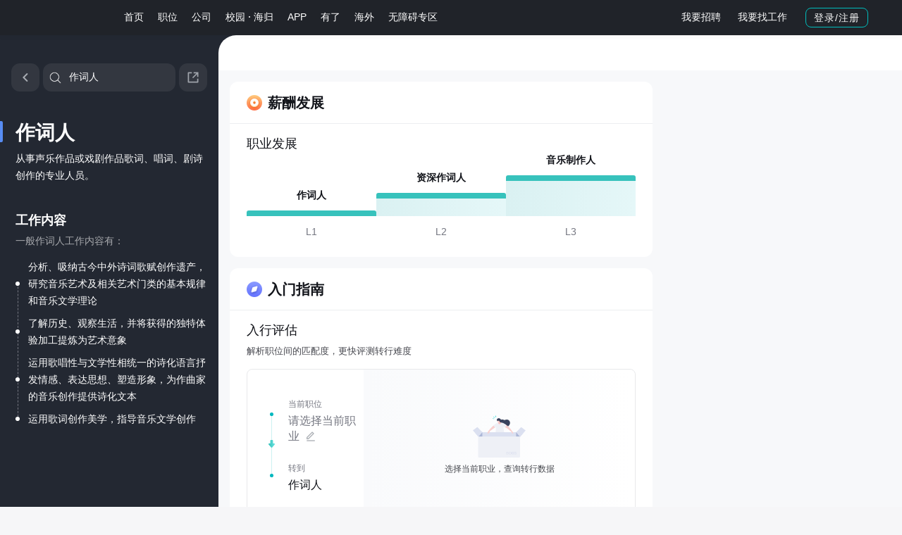

--- FILE ---
content_type: text/html; charset=utf-8
request_url: https://baike.zhipin.com/wiki/s7dea55b93817b4931nR43g~~/
body_size: 46847
content:
<!doctype html>
<html data-n-head-ssr lang="zh-CN" data-n-head="%7B%22lang%22:%7B%22ssr%22:%22zh-CN%22%7D%7D">
    <head >
        <script>window.kaConfig={openKaToWarlockAdaptor:!0,stopAutoSendPV:!0,appname:"zhipin_ssr_seo",uid:window._PAGE&&(window._PAGE.uid||window._PAGE.userId)||""}</script>

        <script>
            function loadLastbackScript() {
                var fallbackScript = document.createElement('script')
                fallbackScript.src = 'https://logapi.zhipin.com/dap/jssdk/warlockdata.min.2.2.9.js'

                fallbackScript.onerror = function () {
                    // 记录执行阶段
                    window.kaConfig.step = 'LAST_FAIL'
                }
                fallbackScript.onload = function () {
                    // 记录执行阶段
                    window.kaConfig.step = 'LAST_OK'
                    // 重新初始化
                    initWarlockData('LAST_OK')
                }
                // 将备用脚本插入<head>，开始加载
                document.head.appendChild(fallbackScript)
            }
            function loadFallbackScript() {
                // 记录执行阶段
                window.kaConfig.step = 'MAIN_FAIL'
                var fallbackScript = document.createElement('script')
                fallbackScript.src = 'https://z.zhipin.com/assets/zhipin/sdk/datastar/warlockdata.min.2.2.9.js'

                fallbackScript.onerror = function () {
                    // 记录执行阶段
                    window.kaConfig.step = 'FALLBACK_FAIL'
                    // 注意：此步骤为有必要时再加就行
                    loadLastbackScript()
                }
                fallbackScript.onload = function () {
                    // 记录执行阶段
                    window.kaConfig.step = 'FALLBACK_OK'
                    // 重新初始化
                    initWarlockData('FALLBACK_OK')
                }
                // 将备用脚本插入<head>，开始加载
                document.head.appendChild(fallbackScript)
            }

            function initWarlockData(a) {
                window.kaConfig.step = a || 'MAIN_OK'
                const isProd = window.location.host.includes('.zhipin.com')
                const serverUrl = isProd
                    ? 'https://shink.zhipin.com/wapi/dapCommon/json'
                    : 'https://boss-m-qa.weizhipin.com/wapi/dapCommon/json'

                // 初始化埋点信息测试
                const props = {
                    server_url: serverUrl,
                    token: 'zhipin_geek_pc65A80B97CB4C27FA8F', // 埋点新干线页面查看应用信息获取
                    // app_ver: '1.0.0', // 项目版本，如果没有也可以不设置
                    app_name: 'zhipin_ssr_seo', // 项目名称
                    auto_track_page_view: false, // 收集PageView 事件
                    auto_track_web_click: false, // 收集WebClick事件
                    track_ka: true,
                    max_string_length: 10000,
                    env: isProd ? 'prod' : 'dev', // 项目所在环境 dev 或者 prod，默认值是：prod
                }
                try {
                    window.Warlock?.init(props)
                    console.log('%c数星埋点初始化成功', 'color: #00bebd')
                } catch (e) {
                    console.log('数星埋点初始化失败', e)
                }
            }
        </script>

        <link id="warlock-script" rel="preload" as="script" crossorigin="anonymous" href="https://static.zhipin.com/assets/sdk/warlock/v2.2.9.min.js" onerror="loadFallbackScript()">
        <script crossorigin="anonymous" src="https://static.zhipin.com/assets/sdk/warlock/v2.2.9.min.js" onload="initWarlockData()"></script>
        <title>作词人岗位职责_作词人工作内容是什么- 职业百科</title><meta data-n-head="ssr" charset="utf-8"><meta data-n-head="ssr" data-hid="viewport" name="viewport" content="width=device-width, initial-scale=1"><meta data-n-head="ssr" data-hid="keywords" name="keywords" content="作词人,作词人岗位职责,作词人工作内容,作词人是做什么的"><meta data-n-head="ssr" data-hid="description" name="description" content="作词人职位百科，介绍作词人岗位信息：包括岗位职责（作词人是做什么的？）、作词人任职要求和岗位工作内容描述，以及从事该职位必备技能、学历要求、入门难度、发展潜力、竞争度、稳定性等。帮您快速定位，并能通过作词人的薪资情况全面认知该岗位！"><meta data-n-head="ssr" data-hid="applicable-device" name="applicable-device" content="pc"><meta data-n-head="ssr" property="bytedance:published_time" content="2022-01-18T20:08:05+08:00"><meta data-n-head="ssr" property="bytedance:lrDate_time" content="2026-01-28T09:03:03+08:00"><meta data-n-head="ssr" property="bytedance:updated_time" content="2026-01-28T09:03:03+08:00"><meta data-n-head="ssr" http-equiv="Content-Security-Policy" content="upgrade-insecure-requests"><link data-n-head="ssr" data-hid="icon" rel="icon" type="image/x-icon" href="https://static.zhipin.com/favicon.ico"><link data-n-head="ssr" rel="canonical" href="https://baike.zhipin.com/wiki/s7dea55b93817b4931nR43g~~/"><link data-n-head="ssr" rel="alternate" href="https://mbaike.zhipin.com/wiki/s7dea55b93817b4931nR43g~~/"><script data-n-head="ssr" type="text/javascript" src="https://img.bosszhipin.com/static/zhipin/geek/sdk/browser-check.min.js" crossorigin="anonymous"></script><script data-n-head="ssr" type="text/javascript" src="https://z.zhipin.com/H5/js/plugins/web-report.min-1.39.js"></script><script data-n-head="ssr" type="text/javascript">
            try {
                performanceReport({
                    action: 'action_js_monitor',
                    appKey: 'ObsSRskiryhn60pf',
                    isAjax: !(navigator.userAgent.indexOf('Atlantis') > -1),
                });
            } catch (e) {}
        </script><link rel="preload" href="https://static.zhipin.com/zhipin-ssr-seo/v5265/client/4d77210.js" as="script"><link rel="preload" href="https://static.zhipin.com/zhipin-ssr-seo/v5265/client/bada303.js" as="script"><link rel="preload" href="https://static.zhipin.com/zhipin-ssr-seo/v5265/client/css/9a71c9f.css" as="style"><link rel="preload" href="https://static.zhipin.com/zhipin-ssr-seo/v5265/client/3c2dfd2.js" as="script"><link rel="preload" href="https://static.zhipin.com/zhipin-ssr-seo/v5265/client/css/5c9b255.css" as="style"><link rel="preload" href="https://static.zhipin.com/zhipin-ssr-seo/v5265/client/3029844.js" as="script"><link rel="preload" href="https://static.zhipin.com/zhipin-ssr-seo/v5265/client/css/5b27465.css" as="style"><link rel="preload" href="https://static.zhipin.com/zhipin-ssr-seo/v5265/client/627a5e7.js" as="script"><link rel="preload" href="https://static.zhipin.com/zhipin-ssr-seo/v5265/client/ceb7288.js" as="script"><link rel="preload" href="https://static.zhipin.com/zhipin-ssr-seo/v5265/client/css/9bf7d8d.css" as="style"><link rel="preload" href="https://static.zhipin.com/zhipin-ssr-seo/v5265/client/b0d4513.js" as="script"><link rel="stylesheet" href="https://static.zhipin.com/zhipin-ssr-seo/v5265/client/css/9a71c9f.css"><link rel="stylesheet" href="https://static.zhipin.com/zhipin-ssr-seo/v5265/client/css/5c9b255.css"><link rel="stylesheet" href="https://static.zhipin.com/zhipin-ssr-seo/v5265/client/css/5b27465.css"><link rel="stylesheet" href="https://static.zhipin.com/zhipin-ssr-seo/v5265/client/css/9bf7d8d.css">
    </head>
    <body data-pv="cpc_wiki_fourth_job_details" data-n-head="%7B%22data-pv%22:%7B%22ssr%22:%22cpc_wiki_fourth_job_details%22%7D%7D">
        <div data-server-rendered="true" id="__bosscompany"><div id="__layout"><div class="app wiki" data-v-58e5be84><div style="height:50px;" data-v-58e5be84><header><script>
    var staticPath = 'https://static.zhipin.com/v2';
    _PAGE = {
        checkMobileUrl: "/registe/sendSms.json",
        regMobileUrl: "/registe/save.json",
        loginMobileUrl: "/login/phone.json",
        loginAccountUrl: "/login/account.json",
        getRandomKeyUrl: "/captcha/randkey.json",
        verifyImgUrl: "/captcha/?randomKey={randomKey}",
        getPositionUrl: "/user/position.json",
        homeRedirectUrl: "",
        citySiteName:"全国站",
        citySiteCode:"100010000",
        skillsUrl: "/common/data/positionSkill"
    }
</script>
<div id="header" class="header-v2" >
    <style>
        #header .header-login-btn{ position: relative; }
        #header .header-login-btn:hover .header-login-desc{ display: block; }
        #header .header-login-btn:hover:after{
            content: ' ';
            position: absolute;
            left: 0;
            right: 0;
            bottom: -12px;
            height: 12px;
            z-index: 1;
            background: transparent;
        }
        #header .header-login-desc{
            display: none;
            position: absolute;
            left: 50%;
            top: 34px;
            margin-left: -114px;
            background: #FFFFFF;
            box-shadow: 0px 16px 40px 0px rgba(153,153,153,0.3), 0px 2px 10px 0px rgba(0,0,0,0.08);
            z-index: 2;
            font-size: 14px;
            text-align: left;
            padding: 16px 18px;
            border-radius: 8px;
            box-sizing: border-box;
            font-weight: normal;
        }
        #header .header-login-desc:before{
            content: ' ';
            position: absolute;
            left: 50%;
            margin-left: -4px;
            top: -8px;
            width: 0;
            height: 0;
            border-top: 4px solid transparent;
            border-left: 4px solid transparent;
            border-right: 4px solid transparent;
            border-bottom: 4px solid #fff;
        }
        #header .header-login-desc .login-desc-title{
            font-weight: 500;
            color: #333333;
            line-height: 20px;
            display: block;
        }
        #header .header-login-desc .login-desc-list{
            margin-top: 4px;
        }
        #header .header-login-desc .login-desc-list li{
            margin: 8px 0 0 0;
            display: block;
            font-size: 13px;
            color: #333333;
            text-align: left;
            height: 26px;
            line-height: 26px;
        }
        #header .header-login-desc .login-desc-list .login-desc-icon{
            display: inline-block;
            height: 26px;
            width: 26px;
            margin-right: 8px;
            vertical-align: middle;
            background: url(https://img.bosszhipin.com/static/file/2022/7rf2cut4bc1669274264900.png) 0 0 / 26px auto no-repeat;
        }
        #header .header-login-desc .login-desc-list .login-desc-icon.desc-icon-chat{
            background-position: 0 0;
        }
        #header .header-login-desc .login-desc-list .login-desc-icon.desc-icon-match{
            background-position: 0 -26px;
        }
        #header .header-login-desc .login-desc-list .login-desc-icon.desc-icon-info{
            background-position: 0 -52px;
        }
        #header .header-resume-new .header-resume-tip{
            z-index: 2;
            display: none;
        }
        #header .header-resume-new a:hover .header-resume-tip{
            display: none;
        }
        #header .header-nav-group{
            margin: 0 5px;
            float: none;
        }
        #header .header-nav-group li{
            margin: 0;
            position: relative;
        }
        #header .header-nav-group .header-nav-dot{
            display: inline-block;
            width: 2px;
            height: 2px;
            border-radius: 100%;
            background: #fff;
            vertical-align: middle;
        }
        #header .user-nav .header-login-btn{
            vertical-align: middle;
        }
        #header .user-nav .nav-resume-tools{
            display: inline-block;
            vertical-align: middle;
        }
        #header .user-nav .nav-resume-tools > a{
            display: inline-block;
            font-weight: 500;
            color: #FFFFFF;
            line-height: 20px;
            height: auto;
            padding: 3px 7px;
            vertical-align: middle;
            border-radius: 4px;
            margin-right: 8px;
            border: 1px solid transparent;
        }
        #header .user-nav .nav-resume-tools > a:hover{
            color: #fff;
            background: rgba(255, 255, 255, 0.2);
        }
        #header .user-nav .nav-resume-tools:hover .nav-resume-box{
            display: block;
        }
        #header .user-nav .nav-resume-box{
            display: none;
            position: absolute;
            top: 49px;
            right: 0;
            z-index: 1;
            padding: 4px;
            background: #FFFFFF;
            box-shadow: 0px 4px 16px 0px rgba(0,0,0,0.08);
            border-radius: 8px;
            border: 1px solid #EDEDED;
        }
        #header .user-nav .nav-resume-box ul{
            overflow: hidden;
        }
        #header .user-nav .nav-resume-box li{
            display: block;
            float: left;
            text-align: center;
            width: 120px;
            margin: 4px;
            border-radius: 8px;
        }
        #header .user-nav .nav-resume-box li a{
            border: 1px solid transparent;
            transition: all 0.2s linear;
            border-radius: 8px;
        }
        #header .user-nav .nav-resume-box li:hover a{
            border: 1px solid transparent;
            border: 1px solid rgba(0,190,189,0.5);
        }
        #header .user-nav .nav-resume-box li:hover span{
            color: #00A6A7;
        }
        #header .user-nav .header-resume-new + .nav-resume-box .resume-box-update{
            display: block;
        }
        #header .user-nav .nav-resume-box .resume-box-update{
            display: none;

        }

        #header .user-nav .nav-resume-box li.resume-box-boss{
            background: linear-gradient(180deg, #CCDDFF 0%, rgba(255,255,255,0) 100%);
        }
        #header .user-nav .nav-resume-box li.resume-box-geek{
            background: linear-gradient(180deg, #FFE4C2 0%, rgba(255,255,255,0) 100%);
        }
        #header .user-nav .nav-resume-box li.resume-box-geek a:before{
            background-position: 0 -60px;
        }
        #header .user-nav .nav-resume-box li.resume-box-upload a:before{
            background-position: 0 -120px;
        }
        #header .user-nav .nav-resume-box li.resume-box-update{
            position: relative;
            background: linear-gradient(180deg, #CCDDFF 0%, rgba(255,255,255,0) 100%);
        }
        #header .user-nav .nav-resume-box li.resume-box-update:after{
            content: '解析成功';
            position: absolute;
            z-index: 1;
            top: 0;
            right: 0;
            font-size: 12px;
            background: rgba(0, 166, 167, 0.1);
            display: inline-block;
            padding: 2px 4px;
            line-height: 16px;
            background: #00BEBD;
            border-radius: 0px 8px 0px 8px;
            color: #fff;
        }
        #header .user-nav .nav-resume-box li.resume-box-update a:before{
            background-position: 0 -180px;
        }
        #header .user-nav .nav-resume-box li.resume-box-template{
            background: linear-gradient(179.99998deg, #BFFC81 0%, rgba(255, 255, 255, 0.00) 100%);
        }
        #header .user-nav .nav-resume-box li.resume-box-template a:before {
            background-position: 0 -300px;
        }
        #header .user-nav .nav-resume-box li.resume-box-resume{
            background: linear-gradient(180deg, #A6FFE7 0%, rgba(255,255,255,0) 100%);
        }
        #header .user-nav .nav-resume-box li.resume-box-resume a:before{
            background-position: 0 -240px;
        }
        #header .user-nav .nav-resume-box li.resume-box-upload{
            background: linear-gradient(180deg, #A4E5FF 0%, rgba(255,255,255,0) 100%);
        }
        #header .user-nav .nav-resume-box li a{
            display: block;
            padding: 20px 0 10px;
        }
        #header .user-nav .nav-resume-box li a:before{
            content: ' ';
            display: block;
            margin: 0 auto;
            width: 60px;
            height: 60px;
            background: url(https://img.bosszhipin.com/static/file/2024/39ljdu0g591731901179280.png.webp) 0 0 / 60px auto no-repeat;
        }
        #header .user-nav .nav-resume-box li span{
            display: block;
            font-size: 14px;
            font-weight: 500;
            color: #222222;
            line-height: 20px;
            margin-top: 12px;
            transition: all 0.2s linear;
        }
        #header .user-nav .nav-resume-box li p{
            font-size: 12px;
            color: #999999;
            line-height: 17px;
            margin-top: 4px;
        }
        #header .user-nav .nav-resume-box li.resume-box-ai{
            position: relative;
            background: url(https://img.bosszhipin.com/static/file/2024/vezhctu8m51724673254140.png.webp) 0 0 / 128px no-repeat;
        }
        #header .user-nav .nav-resume-box li.resume-box-ai a {
            padding-top: 80px;
        }
        #header .user-nav .nav-resume-box li.resume-box-ai a::before {
            display: none;
        }
        #header.header-v2 {
            background: url(https://img.bosszhipin.com/static/zhipin/geek/982401352937125536.png.webp) 0 0 / 100% 49px no-repeat #202329;
        }
    </style>
    <div class="inner home-inner">
        <div class="logo">
            <a href="https://www.zhipin.com/" ka="header-home-logo" title="BOSS直聘"><span>BOSS直聘</span></a>
        </div>
        <div class="nav">
            <ul>
                <li class=""><a ka="header-home" href="https://www.zhipin.com/">首页</a></li>
                    <li class=""><a ka="header-jobs" href="https://www.zhipin.com/web/geek/jobs">职位</a></li>
                <ul class="header-nav-group">
                    <li class=""><a ka="header_brand" href="https://www.zhipin.com/gongsi/">公司</a></li>
                </ul>
                <ul class="header-nav-group">
                    <li class=""><a class="nav-school-new" ka="tab_school_recruit_click" href="https://www.zhipin.com/school/">校园</a></li>
                    <span class="header-nav-dot"></span>
                    <li class=""><a class="nav-overseas-new" ka="tab_overseas_click" data-overseas-ip="false" href="https://www.zhipin.com/returnee_jobs/">海归</a></li>
                </ul>
                <li class=""><a ka="header-app" href="https://app.zhipin.com/">APP</a></li>
                <li class=""><a class="nav-find" ka="header-find" href="https://youle.zhipin.com/recommend/selected/">有了</a></li>
                    <li class=""><a ka="header-overseas" href="https://www.zhipin.com/overseas/">海外</a></li>
                <li class=""><a class="nav-barrier-free" ka="header-barrier-free" href="https://www.zhipin.com/accessible_job/">无障碍专区</a></li>
            </ul>
        </div>
        <div class="user-nav">
                <!--未登录-->
                <div class="btns">
                    <span class="nav-resume-tools">
                        <a href="https://www.zhipin.com/web/user/?intent=1" rel="nofollow" class="link-scan" ka="header-boss" title="我要招聘">我要招聘</a>
                        <a href="https://www.zhipin.com/web/user/?intent=0" rel="nofollow" ka="header-geek" class="link-sign-resume" title="找工作BOSS直聘直接谈">我要找工作</a>
                        <div class="nav-resume-box">
                            <ul>
                                <li class="resume-box-boss">
                                    <a href="https://www.zhipin.com/web/user/?intent=1" rel="nofollow" ka="resume_box_boss">
                                        <span>我要招聘</span>
                                        <p>人才匹配度高</p>
                                    </a>
                                </li>
                                <li class="resume-box-geek">
                                    <a href="https://www.zhipin.com/web/user/?intent=0" rel="nofollow" ka="resume_box_geek">
                                        <span>我要找工作</span>
                                        <p>各大行业职位任选</p>
                                    </a>
                                </li>
                            </ul>
                        </div>
                    </span>
                    <a href="https://www.zhipin.com/web/user/" ka="header-login" class="btn btn-outline header-login-btn">登录/注册
                        <div class="header-login-desc">
                            <span class="login-desc-title">登录注册后可以：</span>
                            <ul class="login-desc-list">
                                <li><span class="login-desc-icon desc-icon-chat"></span>找工作，直接谈，找得快</li>
                                <li><span class="login-desc-icon desc-icon-info"></span>招人，匹配更精准，招得准</li>
                            </ul>
                        </div>
                    </a>
                </div>
        </div>
    </div>
</div></header> <!----></div> <div id="content" data-v-58e5be84><div class="wiki-detail-page" data-v-6e0ee100 data-v-58e5be84><aside class="detail-left" data-v-6e0ee100><div class="detail-left-wrap" data-v-6e0ee100><section class="search-input-detail-wrap" data-v-6e0ee100><div class="back-wrap" data-v-6e0ee100><button ka="web_wikiDetail_back" class="btn-back" data-v-6e0ee100></button></div> <div class="search-input-wrap search-wrap" data-v-47aeafd8 data-v-6e0ee100><div class="search-input" data-v-47aeafd8><div class="searchIcon" data-v-47aeafd8></div> <input type="text" placeholder="搜索职业词条" spellcheck="false" value="作词人" style="height: 30px" data-v-47aeafd8></div> <div class="search-list-wrap" style="display:none;" data-v-47aeafd8><div class="baike-search-list" data-v-47aeafd8><div class="list" data-v-47aeafd8><li class="sugInfo" data-v-47aeafd8>暂无相关职业/行业</li> <div class="search-result-list" data-v-47aeafd8></div></div></div></div></div> <div class="btn-share-wrap" data-v-7edaa49d data-v-6e0ee100><button class="btn-share" data-v-7edaa49d><svg width="16px" height="16px" viewBox="0 0 16 16" class="shareIcon" data-v-7edaa49d><g stroke="none" stroke-width="1" fill="none" fill-rule="evenodd"><polygon id="路径" points="0 0 16 0 16 16 0 16"></polygon> <path d="M6.66666667,2 L6.66666667,3.33333333 L3.33333333,3.33333333 L3.33333333,12.6666667 L12.6666667,12.6666667 L12.6666667,9.33333333 L14,9.33333333 L14,13.3333333 C14,13.7015232 13.7015232,14 13.3333333,14 L2.66666667,14 C2.29847683,14 2,13.7015232 2,13.3333333 L2,2.66666667 C2,2.29847683 2.29847683,2 2.66666667,2 L6.66666667,2 Z M11.724,3.33333333 L8.66666667,3.33333333 L8.66666667,2 L14,2 L14,7.33333333 L12.6666667,7.33333333 L12.6666667,4.276 L8,8.94266667 L7.05733333,8 L11.724,3.33333333 Z" fill="currentColor" fill-rule="nonzero"></path></g></svg></button> <div class="share-panel" style="display:none;" data-v-7edaa49d><div class="share-info" data-v-7edaa49d><button class="copy-btn" data-v-7edaa49d><!----> <span ka="web_wikiDetail_copyShareLink" data-v-7edaa49d>复制链接</span></button> <p class="desc" data-v-7edaa49d>手机扫码进行分享</p></div> <div class="cover-wrap" data-v-7edaa49d><!----></div></div></div></section> <!----> <div class="icon-title" data-v-6e0ee100></div> <div class="wikiInfo-box" data-v-6e0ee100><h1 title="作词人" class="title" data-v-6e0ee100>作词人</h1> <!----> <div class="describe" data-v-6e0ee100>
                    从事声乐作品或戏剧作品歌词、唱词、剧诗创作的专业人员。
                </div> <div class="jobInfo-wrap" data-v-6e0ee100><h2 title="作词人工作内容" class="job-desc" data-v-6e0ee100>工作内容</h2> <div class="alias" data-v-6e0ee100>一般作词人工作内容有：</div> <div class="list-wrap" data-v-6e0ee100><div class="list-wrap-item" data-v-6e0ee100><span class="dot" data-v-6e0ee100></span> <span data-v-6e0ee100>分析、吸纳古今中外诗词歌赋创作遗产，研究音乐艺术及相关艺术门类的基本规律和音乐文学理论</span> <div class="shelter" data-v-6e0ee100></div></div><div class="list-wrap-item" data-v-6e0ee100><span class="dot" data-v-6e0ee100></span> <span data-v-6e0ee100>了解历史、观察生活，并将获得的独特体验加工提炼为艺术意象</span> <div class="shelter" data-v-6e0ee100></div></div><div class="list-wrap-item" data-v-6e0ee100><span class="dot" data-v-6e0ee100></span> <span data-v-6e0ee100>运用歌唱性与文学性相统一的诗化语言抒发情感、表达思想、塑造形象，为作曲家的音乐创作提供诗化文本</span> <div class="shelter" data-v-6e0ee100></div></div><div class="list-wrap-item" data-v-6e0ee100><span class="dot" data-v-6e0ee100></span> <span data-v-6e0ee100>运用歌词创作美学，指导音乐文学创作</span> <div class="shelter" data-v-6e0ee100></div></div></div></div></div></div> <!----></aside> <div class="right-warp" data-v-6e0ee100><div class="small-toc-warp" data-v-6e0ee100><div class="small-toc" data-v-f1ffe99a data-v-6e0ee100><!----> <div class="mail-small" data-v-f1ffe99a><div class="top-mail-warp" data-v-f1ffe99a></div></div></div></div> <div class="right-bottom-warp" data-v-6e0ee100><div id="page-mount" data-v-6e0ee100></div> <main id="wiki-content" class="detail-main" data-v-6e0ee100><section class="detail-sec" data-v-95443d40><header class="sec-header"><img src="https://static.zhipin.com/zhipin-ssr-seo/v5265/client/img/salary.f9f9a60.png" alt class="sec-icon"> <h2 title="作词人薪酬发展"><a href="#作词人薪酬发展" data-name="薪酬发展" class="anchor"></a>
            薪酬发展
        </h2></header> <div class="sec-body"><!----> <div class="sub-title" data-v-95443d40><h2 title="作词人职业发展" class="sub-title" data-v-95443d40>职业发展</h2> <a href="#作词人职业发展" data-name="职业发展" data-l="2" class="anchor" data-v-95443d40></a></div> <div class="pos-growth-graph-list-wrap" data-v-ec64ec64 data-v-95443d40><ul data-v-ec64ec64><li style="width:33.333333333333336%;" data-v-ec64ec64><p class="pos-name" data-v-ec64ec64><span data-v-ec64ec64>作词人</span></p> <div class="bar" style="height:0px;" data-v-ec64ec64><div class="deco" data-v-ec64ec64></div></div> <div class="key-name" data-v-ec64ec64><span data-v-ec64ec64>L1</span></div></li><li style="width:33.333333333333336%;" data-v-ec64ec64><p class="pos-name" data-v-ec64ec64><span data-v-ec64ec64>资深作词人</span></p> <div class="bar" style="height:25px;" data-v-ec64ec64><div class="deco" data-v-ec64ec64></div></div> <div class="key-name" data-v-ec64ec64><span data-v-ec64ec64>L2</span></div></li><li style="width:33.333333333333336%;" data-v-ec64ec64><p class="pos-name" data-v-ec64ec64><span data-v-ec64ec64>音乐制作人</span></p> <div class="bar" style="height:50px;" data-v-ec64ec64><div class="deco" data-v-ec64ec64></div></div> <div class="key-name" data-v-ec64ec64><span data-v-ec64ec64>L3</span></div></li></ul></div></div></section> <!----> <section class="detail-sec" data-v-a17e80a0><header class="sec-header"><img src="https://static.zhipin.com/zhipin-ssr-seo/v5265/client/img/entry.6e1bb64.png" alt class="sec-icon"> <h2 title="作词人入门指南"><a href="#作词人入门指南" data-name="入门指南" class="anchor"></a>
            入门指南
        </h2></header> <div class="sec-body"><!----> <!----> <!----> <div class="sub-title" data-v-a17e80a0><h2 title="作词人入行评估" class="sub-title" data-v-a17e80a0>入行评估</h2> <a href="#作词人入行评估" data-name="入行评估" data-l="2" class="anchor" data-v-a17e80a0></a></div> <p class="subName" data-v-a17e80a0>解析职位间的匹配度，更快评测转行难度</p> <div class="pos-diff-wrap" data-v-26fa36d3 data-v-a17e80a0><div class="selector" data-v-26fa36d3><div class="deco" data-v-26fa36d3><div class="pointer" data-v-26fa36d3></div> <div class="pointer" style="top: 87px" data-v-26fa36d3></div> <div class="line" data-v-26fa36d3></div> <div class="arr-down" data-v-26fa36d3></div></div> <div class="select-item" data-v-26fa36d3><div class="label" data-v-26fa36d3>当前职位</div> <div class="val val-edit isEmpty" data-v-26fa36d3>
                请选择当前职业
                <div class="val-icon" data-v-26fa36d3></div></div></div> <div class="select-item" style="margin-top: 26px" data-v-26fa36d3><div class="label" data-v-26fa36d3>转到</div> <div class="val" data-v-26fa36d3>作词人</div></div></div> <div class="info" data-v-26fa36d3><div class="empty-tip" data-v-26fa36d3><img src="https://static.zhipin.com/zhipin-ssr-seo/v5265/client/img/empty.8782dc2.png" alt draggable="true" data-v-26fa36d3> <p data-v-26fa36d3> 选择当前职业，查询转行数据 </p></div></div> <!----></div> <!----></div></section> <!----> <section class="detail-sec"><header class="sec-header"><img src="https://static.zhipin.com/zhipin-ssr-seo/v5265/client/img/transfer.ecf5abc.png" alt class="sec-icon"> <h2 title="作词人转行辅助"><a href="#作词人转行辅助" data-name="转行辅助" class="anchor"></a>
            转行辅助
        </h2></header> <div class="sec-body"><!----> <div class="sub-title"><h2 title="作词人转到其他职业的难易程度？" class="sub-title">
            作词人转到其他职业的难易程度？
        </h2> <a href="#作词人转行难度" data-name="转行难度" data-l="2" class="anchor"></a></div> <div class="pos-diff-wrap" data-v-26fa36d3><div class="selector" data-v-26fa36d3><div class="deco" data-v-26fa36d3><div class="pointer" data-v-26fa36d3></div> <div class="pointer" style="top: 87px" data-v-26fa36d3></div> <div class="line" data-v-26fa36d3></div> <div class="arr-down" data-v-26fa36d3></div></div> <div class="select-item" data-v-26fa36d3><div class="label" data-v-26fa36d3>当前职位</div> <div class="val" data-v-26fa36d3>作词人</div></div> <div class="select-item" style="margin-top: 26px" data-v-26fa36d3><div class="label" data-v-26fa36d3>转到</div> <div class="val val-edit isEmpty" data-v-26fa36d3>
                请选择目标职业
                <div class="val-icon" data-v-26fa36d3></div></div></div></div> <div class="info" data-v-26fa36d3><div class="empty-tip" data-v-26fa36d3><img src="https://static.zhipin.com/zhipin-ssr-seo/v5265/client/img/empty.8782dc2.png" alt draggable="true" data-v-26fa36d3> <p data-v-26fa36d3> 选择目标职业，查询转行数据 </p></div></div> <!----></div></div></section></main> <aside class="detail-aside" data-v-6e0ee100><div class="aside-content-wrap" data-v-2c2bf70f data-v-6e0ee100><!----> <!----> <div class="hot-list-wrap" data-v-2c2bf70f><div class="baike-hot-list-item" data-v-2a792d56 data-v-2c2bf70f><div class="list-header" data-v-2a792d56><div class="hot-prefix-icon" data-v-2a792d56><img src="https://img.bosszhipin.com/beijin/cms/b8186d5424740bcec6b8dd2acde7d884fbcf1fe2146e01096e1e8f8db8373f69134220582eb844e69dbd08b2c1b0d41d.png" alt draggable="false" data-v-2a792d56></div> <span class="list-title" data-v-2a792d56>薪酬涨幅榜</span> <div class="header-pager" style="display:;" data-v-2a792d56><div ka="web_wikiDetail_hotJobList_pre" class="arrow left disabled" data-v-2a792d56></div> <p class="pager-text" data-v-2a792d56><span class="current" data-v-2a792d56>1</span> <i class="seg" data-v-2a792d56></i> <span data-v-2a792d56>4</span></p> <div ka="web_wikiDetail_hotJobList_next" class="arrow" data-v-2a792d56></div></div></div> <div class="list-wrap" data-v-2a792d56><ul data-v-2a792d56><li class="list-item" data-v-2a792d56><span class="index" data-v-2a792d56>1</span> <div class="info" data-v-2a792d56><a href="https://baike.zhipin.com/wiki/sb10e1d34310c572303xz/" class="title" data-v-2a792d56>投资总监</a> <div class="subTitle" data-v-2a792d56><span data-v-2a792d56>相比上月增长</span> <p class="hl" data-v-2a792d56>3.36%</p></div></div></li><li class="list-item" data-v-2a792d56><span class="index" data-v-2a792d56>2</span> <div class="info" data-v-2a792d56><a href="https://baike.zhipin.com/wiki/s46bc046a207c7ec31HV4/" class="title" data-v-2a792d56>保险理赔</a> <div class="subTitle" data-v-2a792d56><span data-v-2a792d56>相比上月增长</span> <p class="hl" data-v-2a792d56>3.04%</p></div></div></li><li class="list-item" data-v-2a792d56><span class="index" data-v-2a792d56>3</span> <div class="info" data-v-2a792d56><a href="https://baike.zhipin.com/wiki/sd4d905ac5b29a0551HZy/" class="title" data-v-2a792d56>旅游策划师</a> <div class="subTitle" data-v-2a792d56><span data-v-2a792d56>相比上月增长</span> <p class="hl" data-v-2a792d56>2.93%</p></div></div></li><li class="list-item" data-v-2a792d56><span class="index" data-v-2a792d56>4</span> <div class="info" data-v-2a792d56><a href="https://baike.zhipin.com/wiki/s511e01395c35552e0nd_/" class="title" data-v-2a792d56>电机工程师</a> <div class="subTitle" data-v-2a792d56><span data-v-2a792d56>相比上月增长</span> <p class="hl" data-v-2a792d56>2.88%</p></div></div></li><li class="list-item" data-v-2a792d56><span class="index" data-v-2a792d56>5</span> <div class="info" data-v-2a792d56><a href="https://baike.zhipin.com/wiki/s22a6cfdd68aff4b103d_/" class="title" data-v-2a792d56>战略咨询师</a> <div class="subTitle" data-v-2a792d56><span data-v-2a792d56>相比上月增长</span> <p class="hl" data-v-2a792d56>2.71%</p></div></div></li><li class="list-item" data-v-2a792d56><span class="index" data-v-2a792d56>6</span> <div class="info" data-v-2a792d56><a href="https://baike.zhipin.com/wiki/s53f282c147937c970Xdz/" class="title" data-v-2a792d56>算法研究员</a> <div class="subTitle" data-v-2a792d56><span data-v-2a792d56>相比上月增长</span> <p class="hl" data-v-2a792d56>2.56%</p></div></div></li></ul></div></div></div> <!----></div></aside></div></div></div></div> <!----> <div id="footer-wrapper" class="black-footer" data-v-58e5be84><div><div id="footer">
    <div class="inner home-inner">
        <div class="footer-social">
            <img src="https://static.zhipin.com/v2/web/geek/images/footer-logo.png" alt="">
            <p>企业服务热线和算法/未成年人等举报渠道 <span>400 065 5799</span></p>
            <p>老年人直连热线<span>400 661 6030</span></p >
            <p>工作日 <span>8:00 - 22:00</span></p>
            <p>休息日 <span>8:00 - 22:00</span></p>
            <p class="footer-icon">
                <a href="https://www.weibo.com/bosszhipin" rel="nofollow" ka="link-weibo" target="_blank" class="icon-weibo"><span>官方微博</span></a>
                <a href="javascript:;" class="icon-weixin" ka="link-weixin"><span>微信公众号</span><img src="https://static.zhipin.com/v2/web/geek/images/we_chat_qr.jpg" class="qrcode-weixin" /></a>
                <a href="https://app.zhipin.com" class="icon-app" ka="link-downloadapp"><span>下载</span></a>
                <a href="https://www.zhipin.com/desktop/" class="icon-client-app" title="boss直聘电脑端下载" data-source="3" ka="bosszp_desktop_bottom_click" target="_blank">
                    <img class="icon-image" src="https://img.bosszhipin.com/static/file/2021/dppx09luaq1637052502211.png" alt="">
                    <span class="download-app-tip">PC桌面版下载</span>
                </a>
            </p>
        </div>
        <div class="footer-about clear-fix">
            <dl>
                <dt>企业服务</dt>
                <dd>
                    <a href="https://www.zhipin.com/job_detail/" ka="link-search">职位搜索</a>
                    <a href="https://app.zhipin.com/" ka="link-app">BOSS直聘APP</a>
                    <a href="https://ir.zhipin.com/" target="_blank" ka="link-ir">投资者关系 Investor Relations</a>
                    <a href="https://gongyi.zhipin.com/home" target="_blank" ka="link-gongyi">直品公益基金会</a>
                </dd>
            </dl>
            <dl>
                <dt>使用与帮助</dt>
                <dd>
                    <a href="https://about.zhipin.com/agreement" rel="nofollow" ka="link-privacy" target="_blank">协议与规则</a>
                    <a href="https://about.zhipin.com/agreement?id=personalinfopro" rel="nofollow" ka="link-privacy" target="_blank">隐私政策</a>
                    <a href="https://www.zhipin.com/web/common/protocol/cheat-guide.html" rel="nofollow" ka="link-anticheatguide" target="_blank">防骗指南</a>
                    <a href="https://www.zhipin.com/web/common/protocol/use-help.html" rel="nofollow" ka="link-usehelp" target="_blank">使用帮助</a>
                </dd>
            </dl>
            <dl>
                <dt>联系BOSS直聘</dt>
                <dd>
                    <p>北京华品博睿网络技术有限公司</p>
                    <p>公司地址 北京市朝阳区太阳宫中路16号院1号楼18层1801内09</p>
                    <p>违法和不良信息举报邮箱/未成年人举报渠道 <a class="report-mail" href="mailto:jubao@kanzhun.com" rel="nofollow">jubao@kanzhun.com</a></p>
                </dd>
            </dl>
        </div>
        <div class="copyright">
            <p>
                <span>Copyright © 2026 BOSS直聘</span><span><a href="https://beian.miit.gov.cn/" rel="nofollow" ka="link-icp" target="_blank">京ICP备14013441号-5</a></span><span>京ICP证150923号</span>
                <span>
                     <a href="https://www.zhipin.com/web/common/protocol/business-license.html" rel="nofollow" ka="link-businesslicense" target="_blank">
                         <img src="https://static.zhipin.com/v2/web/geek/images/icon-badge-1.png" alt=""/>
                         电子营业执照
                     </a>
                </span>
                <span><a href="http://www.beian.gov.cn/portal/registerSystemInfo?recordcode=11010502032801" rel="nofollow" ka="link-beian" target="_blank"><img src="https://static.zhipin.com/v2/web/geek/images/icon-beian.png" alt=""/> 京公网安备11010502032801</a></span>
                <span><a href="https://sdwj.zhipin.com/web/index.html" rel="nofollow" ka="link-sdwj" target="_blank">朝阳网警</a></span>
                <span><a href="https://www.zhipin.com/web/common/protocol/hr-service.html" rel="nofollow" ka="link-hr-service" target="_blank">人力资源服务许可证</a></span>
                <span><a href="https://www.12377.cn" rel="nofollow" ka="link-12377" target="_blank">网上有害信息举报专区</a></span>
                <span class="renshe-phone">朝阳区人社局监督电话：(010)57596212，(010)65099938</span>
                <span><a href="https://about.zhipin.com/agreement?id=b9f73536711c4928bde84337cb53aa91" rel="nofollow" ka="link-algo-beian" target="_blank">算法备案信息</a></span>
            </p>
        </div>
    </div>
</div>

</div> <!----></div> <input id="page_key_name" type="hidden" value="cpc_wiki_fourth_job_details" data-v-58e5be84></div></div></div><script>window.__BOSSCOMPANY__=(function(a,b,c,d,e,f,g,h,i,j,k,l,m,n,o,p,q,r,s,t,u,v,w,x,y,z,A,B,C,D,E,F,G,H,I,J,K,L,M,N,O,P,Q,R,S,T,U,V,W,X,Y,Z,_,$,aa,ab,ac,ad,ae,af,ag,ah,ai,aj,ak,al,am,an,ao,ap,aq,ar,as,at,au,av,aw,ax,ay,az,aA,aB,aC,aD,aE,aF,aG,aH,aI,aJ,aK,aL,aM,aN,aO,aP,aQ,aR,aS,aT,aU,aV,aW,aX,aY,aZ,a_,a$,ba,bb,bc,bd,be,bf,bg,bh,bi,bj,bk,bl,bm,bn,bo,bp,bq,br,bs,bt,bu,bv,bw,bx,by,bz,bA,bB,bC,bD,bE,bF,bG,bH,bI,bJ,bK,bL,bM,bN,bO,bP,bQ,bR,bS,bT,bU,bV,bW,bX,bY,bZ,b_,b$,ca,cb,cc,cd,ce,cf,cg,ch,ci,cj,ck,cl,cm,cn,co,cp,cq,cr,cs,ct,cu,cv,cw,cx,cy,cz,cA,cB,cC,cD,cE,cF,cG,cH,cI,cJ,cK,cL,cM,cN,cO,cP,cQ,cR,cS,cT){return {layout:"default",data:[{isMobile:j,isHttps:u,id:G,wiki:{"2":{introductionList:[{desc:"从事声乐作品或戏剧作品歌词、唱词、剧诗创作的专业人员。",title:a}]},"3":{contentList:["分析、吸纳古今中外诗词歌赋创作遗产，研究音乐艺术及相关艺术门类的基本规律和音乐文学理论","了解历史、观察生活，并将获得的独特体验加工提炼为艺术意象","运用歌唱性与文学性相统一的诗化语言抒发情感、表达思想、塑造形象，为作曲家的音乐创作提供诗化文本","运用歌词创作美学，指导音乐文学创作"]},"6":{skillList:["乐理知识","熟知音乐语言","文学基础","表达能力"]},"9":{list:[m,"资深作词人","音乐制作人"]},"28":{list:[{bossAvatar:"https:\u002F\u002Fimg.bosszhipin.com\u002Fbeijin\u002Fupload\u002Favatar\u002F20231123\u002F607f1f3d68754fd0a7de80079ad2b07539af923274f4e2b25596e36e4fdef8e76dc04c5de2908115_s.png.webp",bossName:"郑先生",bossTitle:"版权经理",brandInfo:{brandId:H,brandLogo:e,brandName:v,cityName:I,industry:h,linkUrl:a,miniAppUrl:a,scaleName:f,stageName:a},brandName:v,businessName:"老城区",degreeName:g,experienceName:g,highPrice:n,jobId:"5e199ca0cdb677aa1HZ52tu0GVdR",jobName:"作词人（无需基础）",linkUrl:"bosszp:\u002F\u002Fbosszhipin.app\u002Fopenwith?type=jobview&securityId=[base64]~~&lid=",lowPrice:o,miniAppUrl:"\u002Fpages\u002Fjobdetail\u002Fjobdetail?lid=.search.1&source=&jobId=5e199ca0cdb677aa1HZ52tu0GVdR&securityId=[base64]~~",salaryDesc:"1-6K",salaryMonth:k,salaryType:b,scaleName:f,skilles:[J,w,x,"网感好","爆文制造机",p,r,K],stageName:a},{bossAvatar:"https:\u002F\u002Fimg.bosszhipin.com\u002Fbeijin\u002Fmcs\u002Fuseravatar\u002F20190403\u002Fb3ddf0c94e17cf46e17852cc7b826e292f04c8b18ad239b36b4900a878742a87_s.jpg",bossName:"任先生",bossTitle:"经理",brandInfo:{brandId:L,brandLogo:e,brandName:y,cityName:M,industry:N,linkUrl:a,miniAppUrl:a,scaleName:f,stageName:i},brandName:y,businessName:a,degreeName:"本科",experienceName:g,highPrice:n,jobId:"6019b2531f79e19903J409m-EFRS",jobName:O,linkUrl:"bosszp:\u002F\u002Fbosszhipin.app\u002Fopenwith?type=jobview&securityId=[base64]&lid=",lowPrice:5,miniAppUrl:"\u002Fpages\u002Fjobdetail\u002Fjobdetail?lid=.search.1&source=&jobId=6019b2531f79e19903J409m-EFRS&securityId=[base64]",salaryDesc:"5-6K",salaryMonth:k,salaryType:b,scaleName:f,skilles:[],stageName:i},{bossAvatar:P,bossName:Q,bossTitle:R,brandInfo:{brandId:z,brandLogo:e,brandName:q,cityName:A,industry:h,linkUrl:a,miniAppUrl:a,scaleName:f,stageName:i},brandName:q,businessName:S,degreeName:g,experienceName:g,highPrice:n,jobId:"f6bcd0b7f29f40491XJ42d27GFNZ",jobName:"流行音乐作词 填词 写歌词 作词人",linkUrl:"bosszp:\u002F\u002Fbosszhipin.app\u002Fopenwith?type=jobview&securityId=[base64]~~&lid=",lowPrice:B,miniAppUrl:"\u002Fpages\u002Fjobdetail\u002Fjobdetail?lid=.search.1&source=&jobId=f6bcd0b7f29f40491XJ42d27GFNZ&securityId=[base64]~~",salaryDesc:T,salaryMonth:k,salaryType:b,scaleName:f,skilles:[s,p,U,r,V,W,K,w],stageName:i},{bossAvatar:P,bossName:Q,bossTitle:R,brandInfo:{brandId:z,brandLogo:e,brandName:q,cityName:A,industry:h,linkUrl:a,miniAppUrl:a,scaleName:f,stageName:i},brandName:q,businessName:S,degreeName:g,experienceName:g,highPrice:n,jobId:"1151163b640cb84a1XBz3tS6ElNZ",jobName:"原创音乐作词人",linkUrl:"bosszp:\u002F\u002Fbosszhipin.app\u002Fopenwith?type=jobview&securityId=[base64]~~&lid=",lowPrice:B,miniAppUrl:"\u002Fpages\u002Fjobdetail\u002Fjobdetail?lid=.search.1&source=&jobId=1151163b640cb84a1XBz3tS6ElNZ&securityId=[base64]~~",salaryDesc:T,salaryMonth:k,salaryType:b,scaleName:f,skilles:[s,p,r,V,"短视频文案","网络小说",w,x,"音\u002F视频剪辑能力","熟悉微信排版","军事\u002F历史","科幻","轻小说"],stageName:i},{bossAvatar:"https:\u002F\u002Fimg.bosszhipin.com\u002Fbeijin\u002Fupload\u002Favatar\u002F20230201\u002F607f1f3d68754fd0b4e4d803695f8a6c1c02a8cb16514e7977bc55c840d35be4d4ae98d99771becf_s.png",bossName:"张正扬",bossTitle:"总监",brandInfo:{brandId:X,brandLogo:e,brandName:C,cityName:Y,industry:Z,linkUrl:a,miniAppUrl:a,scaleName:l,stageName:a},brandName:C,businessName:"常青",degreeName:"大专",experienceName:"3-5年",highPrice:n,jobId:"a46e057a485a17a71HN83ti6EVBX",jobName:m,linkUrl:"bosszp:\u002F\u002Fbosszhipin.app\u002Fopenwith?type=jobview&securityId=[base64]~~&lid=",lowPrice:4,miniAppUrl:"\u002Fpages\u002Fjobdetail\u002Fjobdetail?lid=.search.1&source=&jobId=a46e057a485a17a71HN83ti6EVBX&securityId=[base64]~~",salaryDesc:"4-6K",salaryMonth:k,salaryType:b,scaleName:l,skilles:[s,p,J,W,_,"新闻传媒专业",x,"策划热搜"],stageName:a},{bossAvatar:"https:\u002F\u002Fimg.bosszhipin.com\u002Fbeijin\u002Fupload\u002Favatar\u002F20220924\u002F607f1f3d68754fd01eb572f1a88f0bc1372434bc9ec25aa5f24ff3b9d7865502a8aa8cbb93690e2e_s.jpg",bossName:"梁甜",bossTitle:"制作部主管",brandInfo:{brandId:$,brandLogo:e,brandName:D,cityName:E,industry:h,linkUrl:a,miniAppUrl:a,scaleName:l,stageName:a},brandName:D,businessName:"石羊场",degreeName:g,experienceName:g,highPrice:7,jobId:"0697bb3ffc25d78c1XBy2du8GVpW",jobName:O,linkUrl:"bosszp:\u002F\u002Fbosszhipin.app\u002Fopenwith?type=jobview&securityId=[base64]~~&lid=",lowPrice:B,miniAppUrl:"\u002Fpages\u002Fjobdetail\u002Fjobdetail?lid=.search.1&source=&jobId=0697bb3ffc25d78c1XBy2du8GVpW&securityId=[base64]~~",salaryDesc:"2-7K",salaryMonth:k,salaryType:b,scaleName:l,skilles:[s,p,U,r,_,"多平台运营","作词 作曲 音乐人"],stageName:a}],miniAppMoreUrl:"\u002Fpages\u002Fsearchjoblist\u002Fsearchjoblist?searchType=0&expectType=1&expectPosition=0&autoFocus=1&positionName=作词人",moreUrl:"bosszp:\u002F\u002Fbosszhipin.app\u002Fopenwith?type=openF1Search&searchKey=作词人&searchTab=0&source=wikiv2"},"29":{list:[{brandId:z,brandLogo:e,brandName:q,cityName:a,industry:h,linkUrl:a,miniAppUrl:"\u002Fsubpackage\u002Fcompany\u002Fpages\u002Fdetail\u002Fdetail?id=24a87bcab96ef5961Xd43tq4Els~",scaleName:f,stageName:i},{brandId:H,brandLogo:e,brandName:v,cityName:a,industry:h,linkUrl:a,miniAppUrl:"\u002Fsubpackage\u002Fcompany\u002Fpages\u002Fdetail\u002Fdetail?id=d021ea9f836f128c1X162Ny4F1Y~",scaleName:f,stageName:a},{brandId:L,brandLogo:e,brandName:y,cityName:a,industry:N,linkUrl:a,miniAppUrl:"\u002Fsubpackage\u002Fcompany\u002Fpages\u002Fdetail\u002Fdetail?id=02f2ab83e88ef2041HZ-3NS9FFE~",scaleName:f,stageName:i},{brandId:"a7300d8a5f99d2b403F729W0F1Q~",brandLogo:e,brandName:"绕梁音",cityName:a,industry:h,linkUrl:a,miniAppUrl:"\u002Fsubpackage\u002Fcompany\u002Fpages\u002Fdetail\u002Fdetail?id=a7300d8a5f99d2b403F729W0F1Q~",scaleName:f,stageName:a},{brandId:$,brandLogo:e,brandName:D,cityName:a,industry:h,linkUrl:a,miniAppUrl:"\u002Fsubpackage\u002Fcompany\u002Fpages\u002Fdetail\u002Fdetail?id=dea7bf0c4159bc091Xd42ti6FVc~",scaleName:l,stageName:a},{brandId:X,brandLogo:e,brandName:C,cityName:a,industry:Z,linkUrl:a,miniAppUrl:"\u002Fsubpackage\u002Fcompany\u002Fpages\u002Fdetail\u002Fdetail?id=4061a145403cc2c41XB92dW8GVI~",scaleName:l,stageName:a}],miniAppMoreUrl:"\u002Fpages\u002Fsearchjoblist\u002Fsearchjoblist?searchType=1&expectType=1&expectPosition=0&autoFocus=1&positionName=作词人",moreUrl:"bosszp:\u002F\u002Fbosszhipin.app\u002Fopenwith?type=openF1Search&searchKey=作词人&searchTab=1&source=wikiv2"},atlasList:aa,curUserPositionCode:b,curUserPositionName:a,expectPositionCode:b,expectPositionName:a,id:G,identity:ab,industrySalary:c,isGray1103:o,isStudent:b,link:ac,logo:ad,name:m,onePositionCode:b,positionCode:b,practitioner:j,professionPromoteNodeInfoVOList:ae,resumeTemplateList:af,salaryStructList:ag,similarProfessionCompareList:ah,twoPositionCode:b,updateTime:ai},posName:m,monthData:[],yearData:[],recList:[],cityOptions:[{name:"热门城市",code:o,subLevelModelList:[{code:aj,name:ak,tip:c,subLevelModelList:c,firstChar:c,pinyin:c,rank:b,mark:b,positionType:b,cityType:b,capital:b,color:c,recruitmentType:c,cityCode:al,regionCode:b,centerGeo:c,value:c},{code:am,name:an,tip:c,subLevelModelList:c,firstChar:c,pinyin:c,rank:b,mark:b,positionType:b,cityType:b,capital:b,color:c,recruitmentType:c,cityCode:ao,regionCode:b,centerGeo:c,value:c},{code:ap,name:aq,tip:c,subLevelModelList:c,firstChar:c,pinyin:c,rank:b,mark:b,positionType:b,cityType:b,capital:b,color:c,recruitmentType:c,cityCode:ar,regionCode:b,centerGeo:c,value:c},{code:as,name:at,tip:c,subLevelModelList:c,firstChar:c,pinyin:c,rank:b,mark:b,positionType:b,cityType:b,capital:b,color:c,recruitmentType:c,cityCode:au,regionCode:b,centerGeo:c,value:c},{code:av,name:aw,tip:c,subLevelModelList:c,firstChar:c,pinyin:c,rank:b,mark:b,positionType:b,cityType:b,capital:b,color:c,recruitmentType:c,cityCode:ax,regionCode:b,centerGeo:c,value:c},{code:ay,name:az,tip:c,subLevelModelList:c,firstChar:c,pinyin:c,rank:b,mark:b,positionType:b,cityType:b,capital:b,color:c,recruitmentType:c,cityCode:aA,regionCode:b,centerGeo:c,value:c},{code:aB,name:aC,tip:c,subLevelModelList:c,firstChar:c,pinyin:c,rank:b,mark:b,positionType:b,cityType:b,capital:b,color:c,recruitmentType:c,cityCode:aD,regionCode:b,centerGeo:c,value:c},{code:aE,name:aF,tip:c,subLevelModelList:c,firstChar:c,pinyin:c,rank:b,mark:b,positionType:b,cityType:b,capital:b,color:c,recruitmentType:c,cityCode:aG,regionCode:b,centerGeo:c,value:c},{code:aH,name:aI,tip:c,subLevelModelList:c,firstChar:c,pinyin:c,rank:b,mark:b,positionType:b,cityType:b,capital:b,color:c,recruitmentType:c,cityCode:aJ,regionCode:b,centerGeo:c,value:c},{code:aK,name:aL,tip:c,subLevelModelList:c,firstChar:c,pinyin:c,rank:b,mark:b,positionType:b,cityType:b,capital:b,color:c,recruitmentType:c,cityCode:aM,regionCode:b,centerGeo:c,value:c},{code:aN,name:aO,tip:c,subLevelModelList:c,firstChar:c,pinyin:c,rank:b,mark:b,positionType:b,cityType:b,capital:b,color:c,recruitmentType:c,cityCode:aP,regionCode:b,centerGeo:c,value:c},{code:aQ,name:E,tip:c,subLevelModelList:c,firstChar:c,pinyin:c,rank:b,mark:b,positionType:b,cityType:b,capital:b,color:c,recruitmentType:c,cityCode:aR,regionCode:b,centerGeo:c,value:c},{code:aS,name:aT,tip:c,subLevelModelList:c,firstChar:c,pinyin:c,rank:b,mark:b,positionType:b,cityType:b,capital:b,color:c,recruitmentType:c,cityCode:aU,regionCode:b,centerGeo:c,value:c},{code:aV,name:aW,tip:c,subLevelModelList:c,firstChar:c,pinyin:c,rank:b,mark:b,positionType:b,cityType:b,capital:b,color:c,recruitmentType:c,cityCode:aX,regionCode:b,centerGeo:c,value:c}]},{name:aY,code:aY,subLevelModelList:[{code:101070300,name:"鞍山",tip:c,subLevelModelList:c,firstChar:c,pinyin:c,rank:b,mark:b,positionType:b,cityType:b,capital:b,color:c,recruitmentType:c,cityCode:"0412",regionCode:aZ,centerGeo:"122.994183,41.108239",value:c},{code:101081200,name:"阿拉善盟",tip:c,subLevelModelList:c,firstChar:c,pinyin:c,rank:b,mark:b,positionType:b,cityType:b,capital:b,color:c,recruitmentType:c,cityCode:"0483",regionCode:152900,centerGeo:"105.729135,38.851554",value:c},{code:101110700,name:"安康",tip:c,subLevelModelList:c,firstChar:c,pinyin:c,rank:b,mark:b,positionType:b,cityType:b,capital:b,color:c,recruitmentType:c,cityCode:"0915",regionCode:610900,centerGeo:"109.029017,32.685435",value:c},{code:101131000,name:"阿克苏地区",tip:c,subLevelModelList:c,firstChar:c,pinyin:c,rank:b,mark:b,positionType:b,cityType:b,capital:b,color:c,recruitmentType:c,cityCode:"0997",regionCode:652900,centerGeo:"80.265068,41.170712",value:c},{code:101131500,name:"阿勒泰地区",tip:c,subLevelModelList:c,firstChar:c,pinyin:c,rank:b,mark:b,positionType:b,cityType:b,capital:b,color:c,recruitmentType:c,cityCode:"0906",regionCode:654300,centerGeo:"88.141253,47.844924",value:c},{code:101131700,name:"阿拉尔",tip:c,subLevelModelList:c,firstChar:c,pinyin:c,rank:b,mark:b,positionType:b,cityType:b,capital:b,color:c,recruitmentType:c,cityCode:"1997",regionCode:659002,centerGeo:"81.280532,40.547205",value:c},{code:101140700,name:"阿里地区",tip:c,subLevelModelList:c,firstChar:c,pinyin:c,rank:b,mark:b,positionType:b,cityType:b,capital:b,color:c,recruitmentType:c,cityCode:"0897",regionCode:542500,centerGeo:"80.105786,32.500987",value:c},{code:101180200,name:"安阳",tip:c,subLevelModelList:c,firstChar:c,pinyin:c,rank:b,mark:b,positionType:b,cityType:b,capital:b,color:c,recruitmentType:c,cityCode:"0372",regionCode:410500,centerGeo:"114.39248,36.098779",value:c},{code:101220600,name:"安庆",tip:c,subLevelModelList:c,firstChar:c,pinyin:c,rank:b,mark:b,positionType:b,cityType:b,capital:b,color:c,recruitmentType:c,cityCode:"0556",regionCode:340800,centerGeo:"117.115349,30.531828",value:c},{code:101260300,name:"安顺",tip:c,subLevelModelList:c,firstChar:c,pinyin:c,rank:b,mark:b,positionType:b,cityType:b,capital:b,color:c,recruitmentType:c,cityCode:"0853",regionCode:520400,centerGeo:"105.9476,26.253103",value:c},{code:101271900,name:"阿坝藏族羌族自治州",tip:c,subLevelModelList:c,firstChar:c,pinyin:c,rank:b,mark:b,positionType:b,cityType:b,capital:b,color:c,recruitmentType:c,cityCode:"0837",regionCode:513200,centerGeo:"102.224504,31.899427",value:c},{code:101330100,name:"澳门",tip:c,subLevelModelList:c,firstChar:c,pinyin:c,rank:b,mark:b,positionType:b,cityType:b,capital:b,color:c,recruitmentType:c,cityCode:"1853",regionCode:820000,centerGeo:"113.543076,22.186927",value:c}]},{name:a_,code:a_,subLevelModelList:[{code:aj,name:ak,tip:c,subLevelModelList:c,firstChar:c,pinyin:c,rank:b,mark:b,positionType:b,cityType:b,capital:b,color:c,recruitmentType:c,cityCode:al,regionCode:a$,centerGeo:"116.407387,39.904179",value:c},{code:101060500,name:"白城",tip:c,subLevelModelList:c,firstChar:c,pinyin:c,rank:b,mark:b,positionType:b,cityType:b,capital:b,color:c,recruitmentType:c,cityCode:"0436",regionCode:ba,centerGeo:"122.838102,45.620131",value:c},{code:101060800,name:"白山",tip:c,subLevelModelList:c,firstChar:c,pinyin:c,rank:b,mark:b,positionType:b,cityType:b,capital:b,color:c,recruitmentType:c,cityCode:"0439",regionCode:bb,centerGeo:"126.414274,41.944132",value:c},{code:101070500,name:"本溪",tip:c,subLevelModelList:c,firstChar:c,pinyin:c,rank:b,mark:b,positionType:b,cityType:b,capital:b,color:c,recruitmentType:c,cityCode:"0414",regionCode:bc,centerGeo:"123.766669,41.294123",value:c},{code:101080200,name:"包头",tip:c,subLevelModelList:c,firstChar:c,pinyin:c,rank:b,mark:b,positionType:b,cityType:b,capital:b,color:c,recruitmentType:c,cityCode:"0472",regionCode:bd,centerGeo:"109.95315,40.621327",value:c},{code:101080800,name:"巴彦淖尔",tip:c,subLevelModelList:c,firstChar:c,pinyin:c,rank:b,mark:b,positionType:b,cityType:b,capital:b,color:c,recruitmentType:c,cityCode:"0478",regionCode:150800,centerGeo:"107.387767,40.742987",value:c},{code:101090200,name:"保定",tip:c,subLevelModelList:c,firstChar:c,pinyin:c,rank:b,mark:b,positionType:b,cityType:b,capital:b,color:c,recruitmentType:c,cityCode:"0312",regionCode:130600,centerGeo:"115.464523,38.874476",value:c},{code:101110900,name:"宝鸡",tip:c,subLevelModelList:c,firstChar:c,pinyin:c,rank:b,mark:b,positionType:b,cityType:b,capital:b,color:c,recruitmentType:c,cityCode:"0917",regionCode:610300,centerGeo:"107.237682,34.362862",value:c},{code:101121100,name:"滨州",tip:c,subLevelModelList:c,firstChar:c,pinyin:c,rank:b,mark:b,positionType:b,cityType:b,capital:b,color:c,recruitmentType:c,cityCode:"0543",regionCode:371600,centerGeo:"117.970731,37.382687",value:c},{code:101130400,name:"巴音郭楞蒙古自治州",tip:c,subLevelModelList:c,firstChar:c,pinyin:c,rank:b,mark:b,positionType:b,cityType:b,capital:b,color:c,recruitmentType:c,cityCode:"0996",regionCode:652800,centerGeo:"86.145298,41.764115",value:c},{code:101130500,name:"博尔塔拉蒙古自治州",tip:c,subLevelModelList:c,firstChar:c,pinyin:c,rank:b,mark:b,positionType:b,cityType:b,capital:b,color:c,recruitmentType:c,cityCode:"0909",regionCode:652700,centerGeo:"82.066363,44.906039",value:c},{code:101132100,name:"北屯市",tip:c,subLevelModelList:c,firstChar:c,pinyin:c,rank:b,mark:b,positionType:b,cityType:b,capital:b,color:c,recruitmentType:c,cityCode:"1906",regionCode:659005,centerGeo:"87.834419,47.326733",value:c},{code:101132700,name:"白杨市",tip:c,subLevelModelList:c,firstChar:c,pinyin:c,rank:b,mark:b,positionType:b,cityType:b,capital:b,color:c,recruitmentType:c,cityCode:"101130110",regionCode:659012,centerGeo:"82.896936,46.727959",value:c},{code:101161000,name:"白银",tip:c,subLevelModelList:c,firstChar:c,pinyin:c,rank:b,mark:b,positionType:b,cityType:b,capital:b,color:c,recruitmentType:c,cityCode:"0943",regionCode:620400,centerGeo:"104.138872,36.545123",value:c},{code:101220200,name:"蚌埠",tip:c,subLevelModelList:c,firstChar:c,pinyin:c,rank:b,mark:b,positionType:b,cityType:b,capital:b,color:c,recruitmentType:c,cityCode:"0552",regionCode:340300,centerGeo:"117.388566,32.91682",value:c},{code:101220900,name:"亳州",tip:c,subLevelModelList:c,firstChar:c,pinyin:c,rank:b,mark:b,positionType:b,cityType:b,capital:b,color:c,recruitmentType:c,cityCode:"0558",regionCode:341600,centerGeo:"115.778588,33.846285",value:c},{code:101260500,name:"毕节",tip:c,subLevelModelList:c,firstChar:c,pinyin:c,rank:b,mark:b,positionType:b,cityType:b,capital:b,color:c,recruitmentType:c,cityCode:"0857",regionCode:520500,centerGeo:"105.291544,27.283615",value:c},{code:101270900,name:"巴中",tip:c,subLevelModelList:c,firstChar:c,pinyin:c,rank:b,mark:b,positionType:b,cityType:b,capital:b,color:c,recruitmentType:c,cityCode:"0827",regionCode:511900,centerGeo:"106.747548,31.867853",value:c},{code:101290300,name:"保山",tip:c,subLevelModelList:c,firstChar:c,pinyin:c,rank:b,mark:b,positionType:b,cityType:b,capital:b,color:c,recruitmentType:c,cityCode:"0875",regionCode:530500,centerGeo:"99.161489,25.112018",value:c},{code:101301000,name:"百色",tip:c,subLevelModelList:c,firstChar:c,pinyin:c,rank:b,mark:b,positionType:b,cityType:b,capital:b,color:c,recruitmentType:c,cityCode:"0776",regionCode:451000,centerGeo:"106.61869,23.90307",value:c},{code:101301300,name:"北海",tip:c,subLevelModelList:c,firstChar:c,pinyin:c,rank:b,mark:b,positionType:b,cityType:b,capital:b,color:c,recruitmentType:c,cityCode:"0779",regionCode:450500,centerGeo:"109.120248,21.481305",value:c},{code:101311400,name:"白沙黎族自治县",tip:c,subLevelModelList:c,firstChar:c,pinyin:c,rank:b,mark:b,positionType:b,cityType:b,capital:b,color:c,recruitmentType:c,cityCode:"802",regionCode:469025,centerGeo:"109.4429,19.221641",value:c},{code:101311800,name:"保亭黎族苗族自治县",tip:c,subLevelModelList:c,firstChar:c,pinyin:c,rank:b,mark:b,positionType:b,cityType:b,capital:b,color:c,recruitmentType:c,cityCode:"801",regionCode:469029,centerGeo:"109.700279,18.640339",value:c}]},{name:be,code:be,subLevelModelList:[{code:aV,name:aW,tip:c,subLevelModelList:c,firstChar:c,pinyin:c,rank:b,mark:b,positionType:b,cityType:b,capital:b,color:c,recruitmentType:c,cityCode:aX,regionCode:500000,centerGeo:"106.551787,29.56268",value:c},{code:101060100,name:"长春",tip:c,subLevelModelList:c,firstChar:c,pinyin:c,rank:b,mark:b,positionType:b,cityType:b,capital:b,color:c,recruitmentType:c,cityCode:"0431",regionCode:bf,centerGeo:"125.323643,43.816996",value:c},{code:101071200,name:"朝阳",tip:c,subLevelModelList:c,firstChar:c,pinyin:c,rank:b,mark:b,positionType:b,cityType:b,capital:b,color:c,recruitmentType:c,cityCode:"0421",regionCode:211300,centerGeo:"120.488801,41.601855",value:c},{code:101080500,name:"赤峰",tip:c,subLevelModelList:c,firstChar:c,pinyin:c,rank:b,mark:b,positionType:b,cityType:b,capital:b,color:c,recruitmentType:c,cityCode:"0476",regionCode:bg,centerGeo:"118.887613,42.256876",value:c},{code:101090400,name:"承德",tip:c,subLevelModelList:c,firstChar:c,pinyin:c,rank:b,mark:b,positionType:b,cityType:b,capital:b,color:c,recruitmentType:c,cityCode:"0314",regionCode:130800,centerGeo:"117.962749,40.952942",value:c},{code:101090700,name:"沧州",tip:c,subLevelModelList:c,firstChar:c,pinyin:c,rank:b,mark:b,positionType:b,cityType:b,capital:b,color:c,recruitmentType:c,cityCode:"0317",regionCode:130900,centerGeo:"116.838715,38.304676",value:c},{code:101100500,name:"长治",tip:c,subLevelModelList:c,firstChar:c,pinyin:c,rank:b,mark:b,positionType:b,cityType:b,capital:b,color:c,recruitmentType:c,cityCode:"0355",regionCode:140400,centerGeo:"113.117394,36.195142",value:c},{code:101130300,name:"昌吉回族自治州",tip:c,subLevelModelList:c,firstChar:c,pinyin:c,rank:b,mark:b,positionType:b,cityType:b,capital:b,color:c,recruitmentType:c,cityCode:"0994",regionCode:652300,centerGeo:"87.308995,44.011044",value:c},{code:101140300,name:"昌都",tip:c,subLevelModelList:c,firstChar:c,pinyin:c,rank:b,mark:b,positionType:b,cityType:b,capital:b,color:c,recruitmentType:c,cityCode:"0895",regionCode:540300,centerGeo:"97.170425,31.142879",value:c},{code:101191100,name:"常州",tip:c,subLevelModelList:c,firstChar:c,pinyin:c,rank:b,mark:b,positionType:b,cityType:b,capital:b,color:c,recruitmentType:c,cityCode:"0519",regionCode:320400,centerGeo:"119.974092,31.811313",value:c},{code:101221000,name:"滁州",tip:c,subLevelModelList:c,firstChar:c,pinyin:c,rank:b,mark:b,positionType:b,cityType:b,capital:b,color:c,recruitmentType:c,cityCode:"0550",regionCode:341100,centerGeo:"118.333439,32.255904",value:c},{code:101221500,name:"池州",tip:c,subLevelModelList:c,firstChar:c,pinyin:c,rank:b,mark:b,positionType:b,cityType:b,capital:b,color:c,recruitmentType:c,cityCode:"0566",regionCode:341700,centerGeo:"117.495663,30.674264",value:c},{code:aN,name:aO,tip:c,subLevelModelList:c,firstChar:c,pinyin:c,rank:b,mark:b,positionType:b,cityType:b,capital:b,color:c,recruitmentType:c,cityCode:aP,regionCode:430100,centerGeo:"112.938882,28.228304",value:c},{code:101250500,name:"郴州",tip:c,subLevelModelList:c,firstChar:c,pinyin:c,rank:b,mark:b,positionType:b,cityType:b,capital:b,color:c,recruitmentType:c,cityCode:"0735",regionCode:431000,centerGeo:"113.015517,25.770117",value:c},{code:101250600,name:"常德",tip:c,subLevelModelList:c,firstChar:c,pinyin:c,rank:b,mark:b,positionType:b,cityType:b,capital:b,color:c,recruitmentType:c,cityCode:"0736",regionCode:430700,centerGeo:"111.69905,29.031446",value:c},{code:aQ,name:E,tip:c,subLevelModelList:c,firstChar:c,pinyin:c,rank:b,mark:b,positionType:b,cityType:b,capital:b,color:c,recruitmentType:c,cityCode:aR,regionCode:510100,centerGeo:"104.066301,30.572961",value:c},{code:101281500,name:"潮州",tip:c,subLevelModelList:c,firstChar:c,pinyin:c,rank:b,mark:b,positionType:b,cityType:b,capital:b,color:c,recruitmentType:c,cityCode:"0768",regionCode:445100,centerGeo:"116.621901,23.657662",value:c},{code:101291700,name:"楚雄彝族自治州",tip:c,subLevelModelList:c,firstChar:c,pinyin:c,rank:b,mark:b,positionType:b,cityType:b,capital:b,color:c,recruitmentType:c,cityCode:"0878",regionCode:532300,centerGeo:"101.528304,25.045678",value:c},{code:101300200,name:"崇左",tip:c,subLevelModelList:c,firstChar:c,pinyin:c,rank:b,mark:b,positionType:b,cityType:b,capital:b,color:c,recruitmentType:c,cityCode:"1771",regionCode:451400,centerGeo:"107.364973,22.377139",value:c},{code:101311200,name:"澄迈",tip:c,subLevelModelList:c,firstChar:c,pinyin:c,rank:b,mark:b,positionType:b,cityType:b,capital:b,color:c,recruitmentType:c,cityCode:"804",regionCode:469023,centerGeo:"110.007497,19.738885",value:c},{code:101311500,name:"昌江黎族自治县",tip:c,subLevelModelList:c,firstChar:c,pinyin:c,rank:b,mark:b,positionType:b,cityType:b,capital:b,color:c,recruitmentType:c,cityCode:"803",regionCode:469026,centerGeo:"109.055783,19.298139",value:c}]},{name:bh,code:bh,subLevelModelList:[{code:101050800,name:"大庆",tip:c,subLevelModelList:c,firstChar:c,pinyin:c,rank:b,mark:b,positionType:b,cityType:b,capital:b,color:c,recruitmentType:c,cityCode:"0459",regionCode:230600,centerGeo:"125.104078,46.589498",value:c},{code:101051300,name:"大兴安岭地区",tip:c,subLevelModelList:c,firstChar:c,pinyin:c,rank:b,mark:b,positionType:b,cityType:b,capital:b,color:c,recruitmentType:c,cityCode:"0457",regionCode:232700,centerGeo:"124.11786,50.41129",value:c},{code:101070200,name:"大连",tip:c,subLevelModelList:c,firstChar:c,pinyin:c,rank:b,mark:b,positionType:b,cityType:b,capital:b,color:c,recruitmentType:c,cityCode:"0411",regionCode:bi,centerGeo:"121.614786,38.913962",value:c},{code:101070600,name:"丹东",tip:c,subLevelModelList:c,firstChar:c,pinyin:c,rank:b,mark:b,positionType:b,cityType:b,capital:b,color:c,recruitmentType:c,cityCode:"0415",regionCode:210600,centerGeo:"124.354419,40.000646",value:c},{code:101100200,name:"大同",tip:c,subLevelModelList:c,firstChar:c,pinyin:c,rank:b,mark:b,positionType:b,cityType:b,capital:b,color:c,recruitmentType:c,cityCode:"0352",regionCode:bj,centerGeo:"113.366749,40.09711",value:c},{code:101120400,name:"德州",tip:c,subLevelModelList:c,firstChar:c,pinyin:c,rank:b,mark:b,positionType:b,cityType:b,capital:b,color:c,recruitmentType:c,cityCode:"0534",regionCode:371400,centerGeo:"116.359244,37.436492",value:c},{code:101121200,name:"东营",tip:c,subLevelModelList:c,firstChar:c,pinyin:c,rank:b,mark:b,positionType:b,cityType:b,capital:b,color:c,recruitmentType:c,cityCode:"0546",regionCode:370500,centerGeo:"118.674633,37.433992",value:c},{code:101160200,name:"定西",tip:c,subLevelModelList:c,firstChar:c,pinyin:c,rank:b,mark:b,positionType:b,cityType:b,capital:b,color:c,recruitmentType:c,cityCode:"0932",regionCode:621100,centerGeo:"104.592342,35.607947",value:c},{code:101270600,name:"达州",tip:c,subLevelModelList:c,firstChar:c,pinyin:c,rank:b,mark:b,positionType:b,cityType:b,capital:b,color:c,recruitmentType:c,cityCode:"0818",regionCode:511700,centerGeo:"107.46778,31.209278",value:c},{code:101271700,name:"德阳",tip:c,subLevelModelList:c,firstChar:c,pinyin:c,rank:b,mark:b,positionType:b,cityType:b,capital:b,color:c,recruitmentType:c,cityCode:"0838",regionCode:510600,centerGeo:"104.397795,31.127449",value:c},{code:101281600,name:"东莞",tip:c,subLevelModelList:c,firstChar:c,pinyin:c,rank:b,mark:b,positionType:b,cityType:b,capital:b,color:c,recruitmentType:c,cityCode:"0769",regionCode:441900,centerGeo:"113.751884,23.021016",value:c},{code:101282200,name:"东沙群岛",tip:c,subLevelModelList:c,firstChar:c,pinyin:c,rank:b,mark:b,positionType:b,cityType:b,capital:b,color:c,recruitmentType:c,cityCode:a,regionCode:441581,centerGeo:"115.652142,22.91874",value:c},{code:101291300,name:"德宏傣族景颇族自治州",tip:c,subLevelModelList:c,firstChar:c,pinyin:c,rank:b,mark:b,positionType:b,cityType:b,capital:b,color:c,recruitmentType:c,cityCode:"0692",regionCode:533100,centerGeo:"98.585621,24.433146",value:c},{code:101291500,name:"迪庆藏族自治州",tip:c,subLevelModelList:c,firstChar:c,pinyin:c,rank:b,mark:b,positionType:b,cityType:b,capital:b,color:c,recruitmentType:c,cityCode:"0887",regionCode:533400,centerGeo:"99.70211,27.819149",value:c},{code:101291600,name:"大理白族自治州",tip:c,subLevelModelList:c,firstChar:c,pinyin:c,rank:b,mark:b,positionType:b,cityType:b,capital:b,color:c,recruitmentType:c,cityCode:"0872",regionCode:532900,centerGeo:"100.267608,25.606548",value:c},{code:101310400,name:"儋州",tip:c,subLevelModelList:c,firstChar:c,pinyin:c,rank:b,mark:b,positionType:b,cityType:b,capital:b,color:c,recruitmentType:c,cityCode:"805",regionCode:460400,centerGeo:"109.580812,19.520948",value:c},{code:101310900,name:"东方",tip:c,subLevelModelList:c,firstChar:c,pinyin:c,rank:b,mark:b,positionType:b,cityType:b,capital:b,color:c,recruitmentType:c,cityCode:"807",regionCode:469007,centerGeo:"108.651829,19.095187",value:c},{code:101311000,name:"定安",tip:c,subLevelModelList:c,firstChar:c,pinyin:c,rank:b,mark:b,positionType:b,cityType:b,capital:b,color:c,recruitmentType:c,cityCode:"806",regionCode:469021,centerGeo:"110.358001,19.681215",value:c}]},{name:bk,code:bk,subLevelModelList:[{code:101080600,name:"鄂尔多斯",tip:c,subLevelModelList:c,firstChar:c,pinyin:c,rank:b,mark:b,positionType:b,cityType:b,capital:b,color:c,recruitmentType:c,cityCode:"0477",regionCode:bl,centerGeo:"109.782473,39.608744",value:c},{code:101200300,name:"鄂州",tip:c,subLevelModelList:c,firstChar:c,pinyin:c,rank:b,mark:b,positionType:b,cityType:b,capital:b,color:c,recruitmentType:c,cityCode:"0711",regionCode:420700,centerGeo:"114.894909,30.391461",value:c},{code:101201300,name:"恩施土家族苗族自治州",tip:c,subLevelModelList:c,firstChar:c,pinyin:c,rank:b,mark:b,positionType:b,cityType:b,capital:b,color:c,recruitmentType:c,cityCode:"0718",regionCode:422800,centerGeo:"109.488076,30.272104",value:c}]},{name:bm,code:bm,subLevelModelList:[{code:101070400,name:"抚顺",tip:c,subLevelModelList:c,firstChar:c,pinyin:c,rank:b,mark:b,positionType:b,cityType:b,capital:b,color:c,recruitmentType:c,cityCode:"0413",regionCode:bn,centerGeo:"123.957053,41.881311",value:c},{code:101070900,name:"阜新",tip:c,subLevelModelList:c,firstChar:c,pinyin:c,rank:b,mark:b,positionType:b,cityType:b,capital:b,color:c,recruitmentType:c,cityCode:"0418",regionCode:bo,centerGeo:"121.670052,42.022028",value:c},{code:101220800,name:"阜阳",tip:c,subLevelModelList:c,firstChar:c,pinyin:c,rank:b,mark:b,positionType:b,cityType:b,capital:b,color:c,recruitmentType:c,cityCode:"1558",regionCode:341200,centerGeo:"115.814252,32.891032",value:c},{code:101230100,name:A,tip:c,subLevelModelList:c,firstChar:c,pinyin:c,rank:b,mark:b,positionType:b,cityType:b,capital:b,color:c,recruitmentType:c,cityCode:"0591",regionCode:350100,centerGeo:"119.296411,26.074286",value:c},{code:101240400,name:"抚州",tip:c,subLevelModelList:c,firstChar:c,pinyin:c,rank:b,mark:b,positionType:b,cityType:b,capital:b,color:c,recruitmentType:c,cityCode:"0794",regionCode:361000,centerGeo:"116.358054,27.948979",value:c},{code:101280800,name:"佛山",tip:c,subLevelModelList:c,firstChar:c,pinyin:c,rank:b,mark:b,positionType:b,cityType:b,capital:b,color:c,recruitmentType:c,cityCode:"0757",regionCode:440600,centerGeo:"113.121586,23.021351",value:c},{code:101301400,name:"防城港",tip:c,subLevelModelList:c,firstChar:c,pinyin:c,rank:b,mark:b,positionType:b,cityType:b,capital:b,color:c,recruitmentType:c,cityCode:"0770",regionCode:450600,centerGeo:"108.35467,21.686732",value:c}]},{name:bp,code:bp,subLevelModelList:[{code:101150600,name:"果洛藏族自治州",tip:c,subLevelModelList:c,firstChar:c,pinyin:c,rank:b,mark:b,positionType:b,cityType:b,capital:b,color:c,recruitmentType:c,cityCode:"0975",regionCode:632600,centerGeo:"100.245161,34.472179",value:c},{code:101161400,name:"甘南藏族自治州",tip:c,subLevelModelList:c,firstChar:c,pinyin:c,rank:b,mark:b,positionType:b,cityType:b,capital:b,color:c,recruitmentType:c,cityCode:"0941",regionCode:623000,centerGeo:"102.911736,34.983266",value:c},{code:101170400,name:"固原",tip:c,subLevelModelList:c,firstChar:c,pinyin:c,rank:b,mark:b,positionType:b,cityType:b,capital:b,color:c,recruitmentType:c,cityCode:"0954",regionCode:640400,centerGeo:"106.24267,36.01628",value:c},{code:101240700,name:"赣州",tip:c,subLevelModelList:c,firstChar:c,pinyin:c,rank:b,mark:b,positionType:b,cityType:b,capital:b,color:c,recruitmentType:c,cityCode:"0797",regionCode:360700,centerGeo:"114.933494,25.831139",value:c},{code:101260100,name:"贵阳",tip:c,subLevelModelList:c,firstChar:c,pinyin:c,rank:b,mark:b,positionType:b,cityType:b,capital:b,color:c,recruitmentType:c,cityCode:"0851",regionCode:520100,centerGeo:"106.628201,26.646694",value:c},{code:101270800,name:"广安",tip:c,subLevelModelList:c,firstChar:c,pinyin:c,rank:b,mark:b,positionType:b,cityType:b,capital:b,color:c,recruitmentType:c,cityCode:"0826",regionCode:511600,centerGeo:"106.632647,30.456354",value:c},{code:101271800,name:"广元",tip:c,subLevelModelList:c,firstChar:c,pinyin:c,rank:b,mark:b,positionType:b,cityType:b,capital:b,color:c,recruitmentType:c,cityCode:"0839",regionCode:510800,centerGeo:"105.844004,32.435774",value:c},{code:101272100,name:"甘孜藏族自治州",tip:c,subLevelModelList:c,firstChar:c,pinyin:c,rank:b,mark:b,positionType:b,cityType:b,capital:b,color:c,recruitmentType:c,cityCode:"0836",regionCode:513300,centerGeo:"101.96231,30.04952",value:c},{code:ap,name:aq,tip:c,subLevelModelList:c,firstChar:c,pinyin:c,rank:b,mark:b,positionType:b,cityType:b,capital:b,color:c,recruitmentType:c,cityCode:ar,regionCode:440100,centerGeo:"113.264499,23.130061",value:c},{code:101300500,name:"桂林",tip:c,subLevelModelList:c,firstChar:c,pinyin:c,rank:b,mark:b,positionType:b,cityType:b,capital:b,color:c,recruitmentType:c,cityCode:"0773",regionCode:450300,centerGeo:"110.179752,25.235615",value:c},{code:101300800,name:"贵港",tip:c,subLevelModelList:c,firstChar:c,pinyin:c,rank:b,mark:b,positionType:b,cityType:b,capital:b,color:c,recruitmentType:c,cityCode:"1755",regionCode:450800,centerGeo:"109.598903,23.11182",value:c}]},{name:bq,code:bq,subLevelModelList:[{code:101050100,name:"哈尔滨",tip:c,subLevelModelList:c,firstChar:c,pinyin:c,rank:b,mark:b,positionType:b,cityType:b,capital:b,color:c,recruitmentType:c,cityCode:"0451",regionCode:br,centerGeo:"126.53505,45.802981",value:c},{code:101050600,name:"黑河",tip:c,subLevelModelList:c,firstChar:c,pinyin:c,rank:b,mark:b,positionType:b,cityType:b,capital:b,color:c,recruitmentType:c,cityCode:"0456",regionCode:231100,centerGeo:"127.528226,50.244887",value:c},{code:101051100,name:"鹤岗",tip:c,subLevelModelList:c,firstChar:c,pinyin:c,rank:b,mark:b,positionType:b,cityType:b,capital:b,color:c,recruitmentType:c,cityCode:"0468",regionCode:230400,centerGeo:"130.297687,47.350659",value:c},{code:101071400,name:"葫芦岛",tip:c,subLevelModelList:c,firstChar:c,pinyin:c,rank:b,mark:b,positionType:b,cityType:b,capital:b,color:c,recruitmentType:c,cityCode:"0429",regionCode:211400,centerGeo:"120.836783,40.710974",value:c},{code:101080100,name:"呼和浩特",tip:c,subLevelModelList:c,firstChar:c,pinyin:c,rank:b,mark:b,positionType:b,cityType:b,capital:b,color:c,recruitmentType:c,cityCode:"0471",regionCode:bs,centerGeo:"111.748814,40.842127",value:c},{code:101080700,name:"呼伦贝尔",tip:c,subLevelModelList:c,firstChar:c,pinyin:c,rank:b,mark:b,positionType:b,cityType:b,capital:b,color:c,recruitmentType:c,cityCode:"0470",regionCode:150700,centerGeo:"119.77845,49.166536",value:c},{code:101090800,name:"衡水",tip:c,subLevelModelList:c,firstChar:c,pinyin:c,rank:b,mark:b,positionType:b,cityType:b,capital:b,color:c,recruitmentType:c,cityCode:"0318",regionCode:131100,centerGeo:"115.668987,37.739367",value:c},{code:101091000,name:"邯郸",tip:c,subLevelModelList:c,firstChar:c,pinyin:c,rank:b,mark:b,positionType:b,cityType:b,capital:b,color:c,recruitmentType:c,cityCode:"0310",regionCode:bt,centerGeo:"114.53915,36.625849",value:c},{code:101110800,name:"汉中",tip:c,subLevelModelList:c,firstChar:c,pinyin:c,rank:b,mark:b,positionType:b,cityType:b,capital:b,color:c,recruitmentType:c,cityCode:"0916",regionCode:610700,centerGeo:"107.02319,33.066373",value:c},{code:101121000,name:"菏泽",tip:c,subLevelModelList:c,firstChar:c,pinyin:c,rank:b,mark:b,positionType:b,cityType:b,capital:b,color:c,recruitmentType:c,cityCode:"0530",regionCode:371700,centerGeo:"115.479646,35.234309",value:c},{code:101130900,name:"哈密",tip:c,subLevelModelList:c,firstChar:c,pinyin:c,rank:b,mark:b,positionType:b,cityType:b,capital:b,color:c,recruitmentType:c,cityCode:"0902",regionCode:650500,centerGeo:"93.515053,42.819346",value:c},{code:101131300,name:"和田地区",tip:c,subLevelModelList:c,firstChar:c,pinyin:c,rank:b,mark:b,positionType:b,cityType:b,capital:b,color:c,recruitmentType:c,cityCode:"0903",regionCode:653200,centerGeo:"79.921646,37.114406",value:c},{code:101132600,name:"胡杨河市",tip:c,subLevelModelList:c,firstChar:c,pinyin:c,rank:b,mark:b,positionType:b,cityType:b,capital:b,color:c,recruitmentType:c,cityCode:"1011313600",regionCode:659010,centerGeo:"84.827592,44.692894",value:c},{code:101150200,name:"海东",tip:c,subLevelModelList:c,firstChar:c,pinyin:c,rank:b,mark:b,positionType:b,cityType:b,capital:b,color:c,recruitmentType:c,cityCode:"0972",regionCode:630200,centerGeo:"102.41064,36.473448",value:c},{code:101150300,name:"海北藏族自治州",tip:c,subLevelModelList:c,firstChar:c,pinyin:c,rank:b,mark:b,positionType:b,cityType:b,capital:b,color:c,recruitmentType:c,cityCode:"0970",regionCode:632200,centerGeo:"100.900944,36.954612",value:c},{code:101150400,name:"黄南藏族自治州",tip:c,subLevelModelList:c,firstChar:c,pinyin:c,rank:b,mark:b,positionType:b,cityType:b,capital:b,color:c,recruitmentType:c,cityCode:"0973",regionCode:632300,centerGeo:"102.015397,35.519317",value:c},{code:101150500,name:"海南藏族自治州",tip:c,subLevelModelList:c,firstChar:c,pinyin:c,rank:b,mark:b,positionType:b,cityType:b,capital:b,color:c,recruitmentType:c,cityCode:"0974",regionCode:632500,centerGeo:"100.622647,36.296399",value:c},{code:101150800,name:"海西蒙古族藏族自治州",tip:c,subLevelModelList:c,firstChar:c,pinyin:c,rank:b,mark:b,positionType:b,cityType:b,capital:b,color:c,recruitmentType:c,cityCode:"0977",regionCode:632800,centerGeo:"97.33197,37.348114",value:c},{code:101181200,name:"鹤壁",tip:c,subLevelModelList:c,firstChar:c,pinyin:c,rank:b,mark:b,positionType:b,cityType:b,capital:b,color:c,recruitmentType:c,cityCode:"0392",regionCode:410600,centerGeo:"114.297305,35.748329",value:c},{code:101190900,name:"淮安",tip:c,subLevelModelList:c,firstChar:c,pinyin:c,rank:b,mark:b,positionType:b,cityType:b,capital:b,color:c,recruitmentType:c,cityCode:"0517",regionCode:320800,centerGeo:"119.113166,33.551495",value:c},{code:101200500,name:"黄冈",tip:c,subLevelModelList:c,firstChar:c,pinyin:c,rank:b,mark:b,positionType:b,cityType:b,capital:b,color:c,recruitmentType:c,cityCode:"0713",regionCode:421100,centerGeo:"114.872425,30.453722",value:c},{code:101200600,name:"黄石",tip:c,subLevelModelList:c,firstChar:c,pinyin:c,rank:b,mark:b,positionType:b,cityType:b,capital:b,color:c,recruitmentType:c,cityCode:"0714",regionCode:420200,centerGeo:"115.038999,30.201082",value:c},{code:av,name:aw,tip:c,subLevelModelList:c,firstChar:c,pinyin:c,rank:b,mark:b,positionType:b,cityType:b,capital:b,color:c,recruitmentType:c,cityCode:ax,regionCode:330100,centerGeo:"120.209903,30.246566",value:c},{code:101210200,name:"湖州",tip:c,subLevelModelList:c,firstChar:c,pinyin:c,rank:b,mark:b,positionType:b,cityType:b,capital:b,color:c,recruitmentType:c,cityCode:"0572",regionCode:330500,centerGeo:"120.086881,30.894178",value:c},{code:101220100,name:Y,tip:c,subLevelModelList:c,firstChar:c,pinyin:c,rank:b,mark:b,positionType:b,cityType:b,capital:b,color:c,recruitmentType:c,cityCode:"0551",regionCode:340100,centerGeo:"117.227267,31.820567",value:c},{code:101220400,name:"淮南",tip:c,subLevelModelList:c,firstChar:c,pinyin:c,rank:b,mark:b,positionType:b,cityType:b,capital:b,color:c,recruitmentType:c,cityCode:"0554",regionCode:340400,centerGeo:"117.018603,32.585384",value:c},{code:101221100,name:"淮北",tip:c,subLevelModelList:c,firstChar:c,pinyin:c,rank:b,mark:b,positionType:b,cityType:b,capital:b,color:c,recruitmentType:c,cityCode:"0561",regionCode:340600,centerGeo:"116.798362,33.956264",value:c},{code:101221600,name:"黄山",tip:c,subLevelModelList:c,firstChar:c,pinyin:c,rank:b,mark:b,positionType:b,cityType:b,capital:b,color:c,recruitmentType:c,cityCode:"0559",regionCode:341000,centerGeo:"118.337643,29.714886",value:c},{code:101250400,name:"衡阳",tip:c,subLevelModelList:c,firstChar:c,pinyin:c,rank:b,mark:b,positionType:b,cityType:b,capital:b,color:c,recruitmentType:c,cityCode:"0734",regionCode:430400,centerGeo:"112.572016,26.894216",value:c},{code:101251200,name:"怀化",tip:c,subLevelModelList:c,firstChar:c,pinyin:c,rank:b,mark:b,positionType:b,cityType:b,capital:b,color:c,recruitmentType:c,cityCode:"0745",regionCode:431200,centerGeo:"110.001598,27.569813",value:c},{code:101280300,name:"惠州",tip:c,subLevelModelList:c,firstChar:c,pinyin:c,rank:b,mark:b,positionType:b,cityType:b,capital:b,color:c,recruitmentType:c,cityCode:"0752",regionCode:441300,centerGeo:"114.415587,23.112368",value:c},{code:101281200,name:"河源",tip:c,subLevelModelList:c,firstChar:c,pinyin:c,rank:b,mark:b,positionType:b,cityType:b,capital:b,color:c,recruitmentType:c,cityCode:"0762",regionCode:441600,centerGeo:"114.700215,23.744276",value:c},{code:101291200,name:"红河哈尼族彝族自治州",tip:c,subLevelModelList:c,firstChar:c,pinyin:c,rank:b,mark:b,positionType:b,cityType:b,capital:b,color:c,recruitmentType:c,cityCode:"0873",regionCode:532500,centerGeo:"103.374873,23.363129",value:c},{code:101300700,name:"贺州",tip:c,subLevelModelList:c,firstChar:c,pinyin:c,rank:b,mark:b,positionType:b,cityType:b,capital:b,color:c,recruitmentType:c,cityCode:"1774",regionCode:451100,centerGeo:"111.567216,24.404182",value:c},{code:101301200,name:"河池",tip:c,subLevelModelList:c,firstChar:c,pinyin:c,rank:b,mark:b,positionType:b,cityType:b,capital:b,color:c,recruitmentType:c,cityCode:"0778",regionCode:451200,centerGeo:"108.63639,24.48523",value:c},{code:101310100,name:"海口",tip:c,subLevelModelList:c,firstChar:c,pinyin:c,rank:b,mark:b,positionType:b,cityType:b,capital:b,color:c,recruitmentType:c,cityCode:"0898",regionCode:460100,centerGeo:"110.200162,20.046316",value:c}]},{name:bu,code:bu,subLevelModelList:[{code:101050400,name:"佳木斯",tip:c,subLevelModelList:c,firstChar:c,pinyin:c,rank:b,mark:b,positionType:b,cityType:b,capital:b,color:c,recruitmentType:c,cityCode:"0454",regionCode:230800,centerGeo:"130.318916,46.800002",value:c},{code:101051000,name:"鸡西",tip:c,subLevelModelList:c,firstChar:c,pinyin:c,rank:b,mark:b,positionType:b,cityType:b,capital:b,color:c,recruitmentType:c,cityCode:"0467",regionCode:230300,centerGeo:"130.969385,45.295087",value:c},{code:101060200,name:"吉林",tip:c,subLevelModelList:c,firstChar:c,pinyin:c,rank:b,mark:b,positionType:b,cityType:b,capital:b,color:c,recruitmentType:c,cityCode:"0432",regionCode:bv,centerGeo:"126.549719,43.838132",value:c},{code:101070700,name:"锦州",tip:c,subLevelModelList:c,firstChar:c,pinyin:c,rank:b,mark:b,positionType:b,cityType:b,capital:b,color:c,recruitmentType:c,cityCode:"0416",regionCode:bw,centerGeo:"121.126859,41.096114",value:c},{code:101100400,name:"晋中",tip:c,subLevelModelList:c,firstChar:c,pinyin:c,rank:b,mark:b,positionType:b,cityType:b,capital:b,color:c,recruitmentType:c,cityCode:"0354",regionCode:bx,centerGeo:"112.752633,37.688006",value:c},{code:101100600,name:"晋城",tip:c,subLevelModelList:c,firstChar:c,pinyin:c,rank:b,mark:b,positionType:b,cityType:b,capital:b,color:c,recruitmentType:c,cityCode:"0356",regionCode:140500,centerGeo:"112.852022,35.491315",value:c},{code:101120100,name:"济南",tip:c,subLevelModelList:c,firstChar:c,pinyin:c,rank:b,mark:b,positionType:b,cityType:b,capital:b,color:c,recruitmentType:c,cityCode:"0531",regionCode:370100,centerGeo:"117.120128,36.652069",value:c},{code:101120700,name:"济宁",tip:c,subLevelModelList:c,firstChar:c,pinyin:c,rank:b,mark:b,positionType:b,cityType:b,capital:b,color:c,recruitmentType:c,cityCode:"0537",regionCode:370800,centerGeo:"116.587116,35.415117",value:c},{code:101160600,name:"金昌",tip:c,subLevelModelList:c,firstChar:c,pinyin:c,rank:b,mark:b,positionType:b,cityType:b,capital:b,color:c,recruitmentType:c,cityCode:"0935",regionCode:620300,centerGeo:"102.187972,38.521468",value:c},{code:101160800,name:"酒泉",tip:c,subLevelModelList:c,firstChar:c,pinyin:c,rank:b,mark:b,positionType:b,cityType:b,capital:b,color:c,recruitmentType:c,cityCode:"0937",regionCode:620900,centerGeo:"98.49432,39.733416",value:c},{code:101161200,name:"嘉峪关",tip:c,subLevelModelList:c,firstChar:c,pinyin:c,rank:b,mark:b,positionType:b,cityType:b,capital:b,color:c,recruitmentType:c,cityCode:"1937",regionCode:620200,centerGeo:"98.2882,39.77325",value:c},{code:101181100,name:"焦作",tip:c,subLevelModelList:c,firstChar:c,pinyin:c,rank:b,mark:b,positionType:b,cityType:b,capital:b,color:c,recruitmentType:c,cityCode:"0391",regionCode:410800,centerGeo:"113.241902,35.215726",value:c},{code:101181800,name:"济源",tip:c,subLevelModelList:c,firstChar:c,pinyin:c,rank:b,mark:b,positionType:b,cityType:b,capital:b,color:c,recruitmentType:c,cityCode:"1391",regionCode:419001,centerGeo:"112.602347,35.069057",value:c},{code:101200800,name:"荆州",tip:c,subLevelModelList:c,firstChar:c,pinyin:c,rank:b,mark:b,positionType:b,cityType:b,capital:b,color:c,recruitmentType:c,cityCode:"0716",regionCode:421000,centerGeo:"112.24143,30.336282",value:c},{code:101201200,name:"荆门",tip:c,subLevelModelList:c,firstChar:c,pinyin:c,rank:b,mark:b,positionType:b,cityType:b,capital:b,color:c,recruitmentType:c,cityCode:"0724",regionCode:420800,centerGeo:"112.199009,31.035445",value:c},{code:101210300,name:"嘉兴",tip:c,subLevelModelList:c,firstChar:c,pinyin:c,rank:b,mark:b,positionType:b,cityType:b,capital:b,color:c,recruitmentType:c,cityCode:"0573",regionCode:330400,centerGeo:"120.755623,30.746814",value:c},{code:101210900,name:"金华",tip:c,subLevelModelList:c,firstChar:c,pinyin:c,rank:b,mark:b,positionType:b,cityType:b,capital:b,color:c,recruitmentType:c,cityCode:"0579",regionCode:330700,centerGeo:"119.647265,29.079195",value:c},{code:101240200,name:"九江",tip:c,subLevelModelList:c,firstChar:c,pinyin:c,rank:b,mark:b,positionType:b,cityType:b,capital:b,color:c,recruitmentType:c,cityCode:"0792",regionCode:360400,centerGeo:"115.95356,29.66116",value:c},{code:101240600,name:"吉安",tip:c,subLevelModelList:c,firstChar:c,pinyin:c,rank:b,mark:b,positionType:b,cityType:b,capital:b,color:c,recruitmentType:c,cityCode:"0796",regionCode:360800,centerGeo:"114.96681,27.091243",value:c},{code:101240800,name:"景德镇",tip:c,subLevelModelList:c,firstChar:c,pinyin:c,rank:b,mark:b,positionType:b,cityType:b,capital:b,color:c,recruitmentType:c,cityCode:"0798",regionCode:360200,centerGeo:"117.184892,29.2744",value:c},{code:101281100,name:"江门",tip:c,subLevelModelList:c,firstChar:c,pinyin:c,rank:b,mark:b,positionType:b,cityType:b,capital:b,color:c,recruitmentType:c,cityCode:"0750",regionCode:440700,centerGeo:"113.081548,22.578948",value:c},{code:101281900,name:"揭阳",tip:c,subLevelModelList:c,firstChar:c,pinyin:c,rank:b,mark:b,positionType:b,cityType:b,capital:b,color:c,recruitmentType:c,cityCode:"0663",regionCode:445200,centerGeo:"116.372732,23.550968",value:c}]},{name:by,code:by,subLevelModelList:[{code:101130200,name:"克拉玛依",tip:c,subLevelModelList:c,firstChar:c,pinyin:c,rank:b,mark:b,positionType:b,cityType:b,capital:b,color:c,recruitmentType:c,cityCode:"0990",regionCode:650200,centerGeo:"84.889239,45.577712",value:c},{code:101131100,name:"克孜勒苏柯尔克孜自治州",tip:c,subLevelModelList:c,firstChar:c,pinyin:c,rank:b,mark:b,positionType:b,cityType:b,capital:b,color:c,recruitmentType:c,cityCode:"0908",regionCode:653000,centerGeo:"76.168157,39.716236",value:c},{code:101131200,name:"喀什地区",tip:c,subLevelModelList:c,firstChar:c,pinyin:c,rank:b,mark:b,positionType:b,cityType:b,capital:b,color:c,recruitmentType:c,cityCode:"0998",regionCode:653100,centerGeo:"75.990618,39.470215",value:c},{code:101132200,name:"可克达拉市",tip:c,subLevelModelList:c,firstChar:c,pinyin:c,rank:b,mark:b,positionType:b,cityType:b,capital:b,color:c,recruitmentType:c,cityCode:"1999",regionCode:659008,centerGeo:"80.994153,43.940381",value:c},{code:101132300,name:"昆玉市",tip:c,subLevelModelList:c,firstChar:c,pinyin:c,rank:b,mark:b,positionType:b,cityType:b,capital:b,color:c,recruitmentType:c,cityCode:"1903",regionCode:659009,centerGeo:"79.270193,37.215372",value:c},{code:101180800,name:"开封",tip:c,subLevelModelList:c,firstChar:c,pinyin:c,rank:b,mark:b,positionType:b,cityType:b,capital:b,color:c,recruitmentType:c,cityCode:"0378",regionCode:410200,centerGeo:"114.314278,34.798083",value:c},{code:101290100,name:"昆明",tip:c,subLevelModelList:c,firstChar:c,pinyin:c,rank:b,mark:b,positionType:b,cityType:b,capital:b,color:c,recruitmentType:c,cityCode:"0871",regionCode:530100,centerGeo:"102.833669,24.88149",value:c}]},{name:bz,code:bz,subLevelModelList:[{code:101060600,name:"辽源",tip:c,subLevelModelList:c,firstChar:c,pinyin:c,rank:b,mark:b,positionType:b,cityType:b,capital:b,color:c,recruitmentType:c,cityCode:"0437",regionCode:bA,centerGeo:"125.144676,42.887961",value:c},{code:101071000,name:"辽阳",tip:c,subLevelModelList:c,firstChar:c,pinyin:c,rank:b,mark:b,positionType:b,cityType:b,capital:b,color:c,recruitmentType:c,cityCode:"0419",regionCode:bB,centerGeo:"123.239669,41.267396",value:c},{code:101090600,name:"廊坊",tip:c,subLevelModelList:c,firstChar:c,pinyin:c,rank:b,mark:b,positionType:b,cityType:b,capital:b,color:c,recruitmentType:c,cityCode:"0316",regionCode:131000,centerGeo:"116.683546,39.538304",value:c},{code:101100700,name:"临汾",tip:c,subLevelModelList:c,firstChar:c,pinyin:c,rank:b,mark:b,positionType:b,cityType:b,capital:b,color:c,recruitmentType:c,cityCode:"0357",regionCode:141000,centerGeo:"111.51931,36.088581",value:c},{code:101101100,name:"吕梁",tip:c,subLevelModelList:c,firstChar:c,pinyin:c,rank:b,mark:b,positionType:b,cityType:b,capital:b,color:c,recruitmentType:c,cityCode:"0358",regionCode:141100,centerGeo:"111.14454,37.518996",value:c},{code:101120900,name:"临沂",tip:c,subLevelModelList:c,firstChar:c,pinyin:c,rank:b,mark:b,positionType:b,cityType:b,capital:b,color:c,recruitmentType:c,cityCode:"0539",regionCode:371300,centerGeo:"118.356464,35.103771",value:c},{code:101121700,name:"聊城",tip:c,subLevelModelList:c,firstChar:c,pinyin:c,rank:b,mark:b,positionType:b,cityType:b,capital:b,color:c,recruitmentType:c,cityCode:"0635",regionCode:371500,centerGeo:"115.985238,36.455857",value:c},{code:101140100,name:"拉萨",tip:c,subLevelModelList:c,firstChar:c,pinyin:c,rank:b,mark:b,positionType:b,cityType:b,capital:b,color:c,recruitmentType:c,cityCode:"0891",regionCode:540100,centerGeo:"91.171924,29.653491",value:c},{code:101140400,name:"林芝",tip:c,subLevelModelList:c,firstChar:c,pinyin:c,rank:b,mark:b,positionType:b,cityType:b,capital:b,color:c,recruitmentType:c,cityCode:"0894",regionCode:540400,centerGeo:"94.361436,29.64875",value:c},{code:101160100,name:"兰州",tip:c,subLevelModelList:c,firstChar:c,pinyin:c,rank:b,mark:b,positionType:b,cityType:b,capital:b,color:c,recruitmentType:c,cityCode:"0931",regionCode:620100,centerGeo:"103.834228,36.060798",value:c},{code:101161100,name:"陇南",tip:c,subLevelModelList:c,firstChar:c,pinyin:c,rank:b,mark:b,positionType:b,cityType:b,capital:b,color:c,recruitmentType:c,cityCode:"2935",regionCode:621200,centerGeo:"104.960296,33.370174",value:c},{code:101161300,name:"临夏回族自治州",tip:c,subLevelModelList:c,firstChar:c,pinyin:c,rank:b,mark:b,positionType:b,cityType:b,capital:b,color:c,recruitmentType:c,cityCode:"0930",regionCode:622900,centerGeo:"103.210386,35.601792",value:c},{code:101180900,name:"洛阳",tip:c,subLevelModelList:c,firstChar:c,pinyin:c,rank:b,mark:b,positionType:b,cityType:b,capital:b,color:c,recruitmentType:c,cityCode:"0379",regionCode:410300,centerGeo:"112.453895,34.619702",value:c},{code:101181500,name:"漯河",tip:c,subLevelModelList:c,firstChar:c,pinyin:c,rank:b,mark:b,positionType:b,cityType:b,capital:b,color:c,recruitmentType:c,cityCode:"0395",regionCode:411100,centerGeo:"114.0166,33.58038",value:c},{code:101191000,name:"连云港",tip:c,subLevelModelList:c,firstChar:c,pinyin:c,rank:b,mark:b,positionType:b,cityType:b,capital:b,color:c,recruitmentType:c,cityCode:"0518",regionCode:320700,centerGeo:"119.221487,34.596639",value:c},{code:101210800,name:"丽水",tip:c,subLevelModelList:c,firstChar:c,pinyin:c,rank:b,mark:b,positionType:b,cityType:b,capital:b,color:c,recruitmentType:c,cityCode:"0578",regionCode:331100,centerGeo:"119.923249,28.467694",value:c},{code:101221400,name:"六安",tip:c,subLevelModelList:c,firstChar:c,pinyin:c,rank:b,mark:b,positionType:b,cityType:b,capital:b,color:c,recruitmentType:c,cityCode:"0564",regionCode:341500,centerGeo:"116.519729,31.735892",value:c},{code:101230700,name:"龙岩",tip:c,subLevelModelList:c,firstChar:c,pinyin:c,rank:b,mark:b,positionType:b,cityType:b,capital:b,color:c,recruitmentType:c,cityCode:"0597",regionCode:350800,centerGeo:"117.017362,25.075884",value:c},{code:101250800,name:"娄底",tip:c,subLevelModelList:c,firstChar:c,pinyin:c,rank:b,mark:b,positionType:b,cityType:b,capital:b,color:c,recruitmentType:c,cityCode:"0738",regionCode:431300,centerGeo:"111.994468,27.699838",value:c},{code:101260600,name:"六盘水",tip:c,subLevelModelList:c,firstChar:c,pinyin:c,rank:b,mark:b,positionType:b,cityType:b,capital:b,color:c,recruitmentType:c,cityCode:"0858",regionCode:520200,centerGeo:"104.830357,26.592538",value:c},{code:101271000,name:"泸州",tip:c,subLevelModelList:c,firstChar:c,pinyin:c,rank:b,mark:b,positionType:b,cityType:b,capital:b,color:c,recruitmentType:c,cityCode:"0830",regionCode:510500,centerGeo:"105.441866,28.87098",value:c},{code:101271400,name:"乐山",tip:c,subLevelModelList:c,firstChar:c,pinyin:c,rank:b,mark:b,positionType:b,cityType:b,capital:b,color:c,recruitmentType:c,cityCode:"0833",regionCode:511100,centerGeo:"103.766085,29.552275",value:c},{code:101272000,name:"凉山彝族自治州",tip:c,subLevelModelList:c,firstChar:c,pinyin:c,rank:b,mark:b,positionType:b,cityType:b,capital:b,color:c,recruitmentType:c,cityCode:"0834",regionCode:513400,centerGeo:"102.267713,27.881396",value:c},{code:101290800,name:"临沧",tip:c,subLevelModelList:c,firstChar:c,pinyin:c,rank:b,mark:b,positionType:b,cityType:b,capital:b,color:c,recruitmentType:c,cityCode:"0883",regionCode:530900,centerGeo:"100.088837,23.884175",value:c},{code:101290900,name:"丽江",tip:c,subLevelModelList:c,firstChar:c,pinyin:c,rank:b,mark:b,positionType:b,cityType:b,capital:b,color:c,recruitmentType:c,cityCode:"0888",regionCode:530700,centerGeo:"100.225936,26.855165",value:c},{code:101300300,name:"柳州",tip:c,subLevelModelList:c,firstChar:c,pinyin:c,rank:b,mark:b,positionType:b,cityType:b,capital:b,color:c,recruitmentType:c,cityCode:"0772",regionCode:450200,centerGeo:"109.428071,24.326442",value:c},{code:101300400,name:"来宾",tip:c,subLevelModelList:c,firstChar:c,pinyin:c,rank:b,mark:b,positionType:b,cityType:b,capital:b,color:c,recruitmentType:c,cityCode:"1772",regionCode:451300,centerGeo:"109.221243,23.750105",value:c},{code:101311300,name:"临高",tip:c,subLevelModelList:c,firstChar:c,pinyin:c,rank:b,mark:b,positionType:b,cityType:b,capital:b,color:c,recruitmentType:c,cityCode:"1896",regionCode:469024,centerGeo:"109.690508,19.912025",value:c},{code:101311600,name:"乐东黎族自治县",tip:c,subLevelModelList:c,firstChar:c,pinyin:c,rank:b,mark:b,positionType:b,cityType:b,capital:b,color:c,recruitmentType:c,cityCode:"2802",regionCode:469027,centerGeo:"109.173384,18.750063",value:c},{code:101311700,name:"陵水黎族自治县",tip:c,subLevelModelList:c,firstChar:c,pinyin:c,rank:b,mark:b,positionType:b,cityType:b,capital:b,color:c,recruitmentType:c,cityCode:"809",regionCode:469028,centerGeo:"110.037553,18.506045",value:c}]},{name:bC,code:bC,subLevelModelList:[{code:101050300,name:"牡丹江",tip:c,subLevelModelList:c,firstChar:c,pinyin:c,rank:b,mark:b,positionType:b,cityType:b,capital:b,color:c,recruitmentType:c,cityCode:"0453",regionCode:231000,centerGeo:"129.632928,44.551486",value:c},{code:101220500,name:"马鞍山",tip:c,subLevelModelList:c,firstChar:c,pinyin:c,rank:b,mark:b,positionType:b,cityType:b,capital:b,color:c,recruitmentType:c,cityCode:"0555",regionCode:340500,centerGeo:"118.50685,31.668765",value:c},{code:101270400,name:"绵阳",tip:c,subLevelModelList:c,firstChar:c,pinyin:c,rank:b,mark:b,positionType:b,cityType:b,capital:b,color:c,recruitmentType:c,cityCode:"0816",regionCode:510700,centerGeo:"104.679127,31.467673",value:c},{code:101271500,name:"眉山",tip:c,subLevelModelList:c,firstChar:c,pinyin:c,rank:b,mark:b,positionType:b,cityType:b,capital:b,color:c,recruitmentType:c,cityCode:"1833",regionCode:511400,centerGeo:"103.848417,30.077113",value:c},{code:101280400,name:"梅州",tip:c,subLevelModelList:c,firstChar:c,pinyin:c,rank:b,mark:b,positionType:b,cityType:b,capital:b,color:c,recruitmentType:c,cityCode:"0753",regionCode:441400,centerGeo:"116.122046,24.288832",value:c},{code:101282000,name:"茂名",tip:c,subLevelModelList:c,firstChar:c,pinyin:c,rank:b,mark:b,positionType:b,cityType:b,capital:b,color:c,recruitmentType:c,cityCode:"0668",regionCode:440900,centerGeo:"110.925533,21.662728",value:c}]},{name:bD,code:bD,subLevelModelList:[{code:101140600,name:"那曲",tip:c,subLevelModelList:c,firstChar:c,pinyin:c,rank:b,mark:b,positionType:b,cityType:b,capital:b,color:c,recruitmentType:c,cityCode:"0896",regionCode:540600,centerGeo:"92.05151,31.477905",value:c},{code:101180700,name:"南阳",tip:c,subLevelModelList:c,firstChar:c,pinyin:c,rank:b,mark:b,positionType:b,cityType:b,capital:b,color:c,recruitmentType:c,cityCode:"0377",regionCode:411300,centerGeo:"112.584753,33.016102",value:c},{code:101190100,name:"南京",tip:c,subLevelModelList:c,firstChar:c,pinyin:c,rank:b,mark:b,positionType:b,cityType:b,capital:b,color:c,recruitmentType:c,cityCode:"025",regionCode:320100,centerGeo:"118.796624,32.059344",value:c},{code:101190500,name:"南通",tip:c,subLevelModelList:c,firstChar:c,pinyin:c,rank:b,mark:b,positionType:b,cityType:b,capital:b,color:c,recruitmentType:c,cityCode:"0513",regionCode:320600,centerGeo:"120.894522,31.981269",value:c},{code:101210400,name:"宁波",tip:c,subLevelModelList:c,firstChar:c,pinyin:c,rank:b,mark:b,positionType:b,cityType:b,capital:b,color:c,recruitmentType:c,cityCode:"0574",regionCode:330200,centerGeo:"121.62454,29.860258",value:c},{code:101230300,name:"宁德",tip:c,subLevelModelList:c,firstChar:c,pinyin:c,rank:b,mark:b,positionType:b,cityType:b,capital:b,color:c,recruitmentType:c,cityCode:"0593",regionCode:350900,centerGeo:"119.547729,26.666222",value:c},{code:101230900,name:"南平",tip:c,subLevelModelList:c,firstChar:c,pinyin:c,rank:b,mark:b,positionType:b,cityType:b,capital:b,color:c,recruitmentType:c,cityCode:"0599",regionCode:350700,centerGeo:"118.081325,27.382829",value:c},{code:101240100,name:"南昌",tip:c,subLevelModelList:c,firstChar:c,pinyin:c,rank:b,mark:b,positionType:b,cityType:b,capital:b,color:c,recruitmentType:c,cityCode:"0791",regionCode:360100,centerGeo:"115.857972,28.682976",value:c},{code:101270500,name:"南充",tip:c,subLevelModelList:c,firstChar:c,pinyin:c,rank:b,mark:b,positionType:b,cityType:b,capital:b,color:c,recruitmentType:c,cityCode:"0817",regionCode:511300,centerGeo:"106.110565,30.837235",value:c},{code:101271200,name:"内江",tip:c,subLevelModelList:c,firstChar:c,pinyin:c,rank:b,mark:b,positionType:b,cityType:b,capital:b,color:c,recruitmentType:c,cityCode:"1832",regionCode:511000,centerGeo:"105.057992,29.58021",value:c},{code:101291400,name:"怒江傈僳族自治州",tip:c,subLevelModelList:c,firstChar:c,pinyin:c,rank:b,mark:b,positionType:b,cityType:b,capital:b,color:c,recruitmentType:c,cityCode:"0886",regionCode:533300,centerGeo:"98.8566,25.817555",value:c},{code:101300100,name:"南宁",tip:c,subLevelModelList:c,firstChar:c,pinyin:c,rank:b,mark:b,positionType:b,cityType:b,capital:b,color:c,recruitmentType:c,cityCode:"0771",regionCode:450100,centerGeo:"108.366407,22.8177",value:c}]},{name:bE,code:bE,subLevelModelList:[{code:101071300,name:"盘锦",tip:c,subLevelModelList:c,firstChar:c,pinyin:c,rank:b,mark:b,positionType:b,cityType:b,capital:b,color:c,recruitmentType:c,cityCode:"0427",regionCode:211100,centerGeo:"122.170729,40.71956",value:c},{code:101160300,name:"平凉",tip:c,subLevelModelList:c,firstChar:c,pinyin:c,rank:b,mark:b,positionType:b,cityType:b,capital:b,color:c,recruitmentType:c,cityCode:"0933",regionCode:620800,centerGeo:"106.664913,35.542417",value:c},{code:101180500,name:"平顶山",tip:c,subLevelModelList:c,firstChar:c,pinyin:c,rank:b,mark:b,positionType:b,cityType:b,capital:b,color:c,recruitmentType:c,cityCode:"0375",regionCode:410400,centerGeo:"113.192595,33.766554",value:c},{code:101181300,name:"濮阳",tip:c,subLevelModelList:c,firstChar:c,pinyin:c,rank:b,mark:b,positionType:b,cityType:b,capital:b,color:c,recruitmentType:c,cityCode:"0393",regionCode:410900,centerGeo:"115.029246,35.762731",value:c},{code:101230400,name:"莆田",tip:c,subLevelModelList:c,firstChar:c,pinyin:c,rank:b,mark:b,positionType:b,cityType:b,capital:b,color:c,recruitmentType:c,cityCode:"0594",regionCode:350300,centerGeo:"119.007662,25.454202",value:c},{code:101240900,name:"萍乡",tip:c,subLevelModelList:c,firstChar:c,pinyin:c,rank:b,mark:b,positionType:b,cityType:b,capital:b,color:c,recruitmentType:c,cityCode:"0799",regionCode:360300,centerGeo:"113.887147,27.658721",value:c},{code:101270200,name:"攀枝花",tip:c,subLevelModelList:c,firstChar:c,pinyin:c,rank:b,mark:b,positionType:b,cityType:b,capital:b,color:c,recruitmentType:c,cityCode:"0812",regionCode:510400,centerGeo:"101.729116,26.558645",value:c},{code:101290500,name:"普洱",tip:c,subLevelModelList:c,firstChar:c,pinyin:c,rank:b,mark:b,positionType:b,cityType:b,capital:b,color:c,recruitmentType:c,cityCode:"0879",regionCode:530800,centerGeo:"100.966011,22.825229",value:c}]},{name:bF,code:bF,subLevelModelList:[{code:101050200,name:"齐齐哈尔",tip:c,subLevelModelList:c,firstChar:c,pinyin:c,rank:b,mark:b,positionType:b,cityType:b,capital:b,color:c,recruitmentType:c,cityCode:"0452",regionCode:bG,centerGeo:"123.918193,47.354892",value:c},{code:101050900,name:"七台河",tip:c,subLevelModelList:c,firstChar:c,pinyin:c,rank:b,mark:b,positionType:b,cityType:b,capital:b,color:c,recruitmentType:c,cityCode:"0464",regionCode:230900,centerGeo:"131.003015,45.771178",value:c},{code:101091100,name:"秦皇岛",tip:c,subLevelModelList:c,firstChar:c,pinyin:c,rank:b,mark:b,positionType:b,cityType:b,capital:b,color:c,recruitmentType:c,cityCode:"0335",regionCode:bH,centerGeo:"119.52022,39.888243",value:c},{code:101120200,name:"青岛",tip:c,subLevelModelList:c,firstChar:c,pinyin:c,rank:b,mark:b,positionType:b,cityType:b,capital:b,color:c,recruitmentType:c,cityCode:"0532",regionCode:370200,centerGeo:"120.382665,36.066938",value:c},{code:101160400,name:"庆阳",tip:c,subLevelModelList:c,firstChar:c,pinyin:c,rank:b,mark:b,positionType:b,cityType:b,capital:b,color:c,recruitmentType:c,cityCode:"0934",regionCode:621000,centerGeo:"107.643433,35.709459",value:c},{code:101201500,name:"潜江",tip:c,subLevelModelList:c,firstChar:c,pinyin:c,rank:b,mark:b,positionType:b,cityType:b,capital:b,color:c,recruitmentType:c,cityCode:"2728",regionCode:429005,centerGeo:"112.900279,30.401954",value:c},{code:101211000,name:"衢州",tip:c,subLevelModelList:c,firstChar:c,pinyin:c,rank:b,mark:b,positionType:b,cityType:b,capital:b,color:c,recruitmentType:c,cityCode:"0570",regionCode:330800,centerGeo:"118.859307,28.970229",value:c},{code:101230500,name:"泉州",tip:c,subLevelModelList:c,firstChar:c,pinyin:c,rank:b,mark:b,positionType:b,cityType:b,capital:b,color:c,recruitmentType:c,cityCode:"0595",regionCode:350500,centerGeo:"118.675724,24.874452",value:c},{code:101260700,name:"黔东南苗族侗族自治州",tip:c,subLevelModelList:c,firstChar:c,pinyin:c,rank:b,mark:b,positionType:b,cityType:b,capital:b,color:c,recruitmentType:c,cityCode:"0855",regionCode:522600,centerGeo:"107.982838,26.583759",value:c},{code:101260800,name:"黔南布依族苗族自治州",tip:c,subLevelModelList:c,firstChar:c,pinyin:c,rank:b,mark:b,positionType:b,cityType:b,capital:b,color:c,recruitmentType:c,cityCode:"0854",regionCode:522700,centerGeo:"107.522303,26.253136",value:c},{code:101260900,name:"黔西南布依族苗族自治州",tip:c,subLevelModelList:c,firstChar:c,pinyin:c,rank:b,mark:b,positionType:b,cityType:b,capital:b,color:c,recruitmentType:c,cityCode:"0859",regionCode:522300,centerGeo:"104.906419,25.087733",value:c},{code:101281300,name:"清远",tip:c,subLevelModelList:c,firstChar:c,pinyin:c,rank:b,mark:b,positionType:b,cityType:b,capital:b,color:c,recruitmentType:c,cityCode:"0763",regionCode:441800,centerGeo:"113.056098,23.682064",value:c},{code:101290200,name:"曲靖",tip:c,subLevelModelList:c,firstChar:c,pinyin:c,rank:b,mark:b,positionType:b,cityType:b,capital:b,color:c,recruitmentType:c,cityCode:"0874",regionCode:530300,centerGeo:"103.796288,25.490866",value:c},{code:101301100,name:"钦州",tip:c,subLevelModelList:c,firstChar:c,pinyin:c,rank:b,mark:b,positionType:b,cityType:b,capital:b,color:c,recruitmentType:c,cityCode:"0777",regionCode:450700,centerGeo:"108.654355,21.980894",value:c},{code:101310600,name:"琼海",tip:c,subLevelModelList:c,firstChar:c,pinyin:c,rank:b,mark:b,positionType:b,cityType:b,capital:b,color:c,recruitmentType:c,cityCode:"1894",regionCode:469002,centerGeo:"110.474524,19.259112",value:c},{code:101311900,name:"琼中黎族苗族自治县",tip:c,subLevelModelList:c,firstChar:c,pinyin:c,rank:b,mark:b,positionType:b,cityType:b,capital:b,color:c,recruitmentType:c,cityCode:"1899",regionCode:469030,centerGeo:"109.838423,19.03327",value:c}]},{name:bI,code:bI,subLevelModelList:[{code:101121500,name:"日照",tip:c,subLevelModelList:c,firstChar:c,pinyin:c,rank:b,mark:b,positionType:b,cityType:b,capital:b,color:c,recruitmentType:c,cityCode:"0633",regionCode:371100,centerGeo:"119.52685,35.416912",value:c},{code:101140200,name:"日喀则",tip:c,subLevelModelList:c,firstChar:c,pinyin:c,rank:b,mark:b,positionType:b,cityType:b,capital:b,color:c,recruitmentType:c,cityCode:"0892",regionCode:540200,centerGeo:"88.880423,29.266838",value:c}]},{name:bJ,code:bJ,subLevelModelList:[{code:am,name:an,tip:c,subLevelModelList:c,firstChar:c,pinyin:c,rank:b,mark:b,positionType:b,cityType:b,capital:b,color:c,recruitmentType:c,cityCode:ao,regionCode:bK,centerGeo:"121.473667,31.230525",value:c},{code:101050500,name:"绥化",tip:c,subLevelModelList:c,firstChar:c,pinyin:c,rank:b,mark:b,positionType:b,cityType:b,capital:b,color:c,recruitmentType:c,cityCode:"0455",regionCode:231200,centerGeo:"126.968714,46.654147",value:c},{code:101051200,name:"双鸭山",tip:c,subLevelModelList:c,firstChar:c,pinyin:c,rank:b,mark:b,positionType:b,cityType:b,capital:b,color:c,recruitmentType:c,cityCode:"0469",regionCode:230500,centerGeo:"131.141563,46.676157",value:c},{code:101060300,name:"四平",tip:c,subLevelModelList:c,firstChar:c,pinyin:c,rank:b,mark:b,positionType:b,cityType:b,capital:b,color:c,recruitmentType:c,cityCode:"0434",regionCode:220300,centerGeo:"124.350599,43.166764",value:c},{code:101060700,name:"松原",tip:c,subLevelModelList:c,firstChar:c,pinyin:c,rank:b,mark:b,positionType:b,cityType:b,capital:b,color:c,recruitmentType:c,cityCode:"0438",regionCode:bL,centerGeo:"124.825321,45.14191",value:c},{code:101070100,name:"沈阳",tip:c,subLevelModelList:c,firstChar:c,pinyin:c,rank:b,mark:b,positionType:b,cityType:b,capital:b,color:c,recruitmentType:c,cityCode:"024",regionCode:bM,centerGeo:"123.464675,41.677576",value:c},{code:101090100,name:"石家庄",tip:c,subLevelModelList:c,firstChar:c,pinyin:c,rank:b,mark:b,positionType:b,cityType:b,capital:b,color:c,recruitmentType:c,cityCode:"0311",regionCode:bN,centerGeo:"114.514976,38.042007",value:c},{code:101100900,name:"朔州",tip:c,subLevelModelList:c,firstChar:c,pinyin:c,rank:b,mark:b,positionType:b,cityType:b,capital:b,color:c,recruitmentType:c,cityCode:"0349",regionCode:bO,centerGeo:"112.432906,39.331734",value:c},{code:101110600,name:"商洛",tip:c,subLevelModelList:c,firstChar:c,pinyin:c,rank:b,mark:b,positionType:b,cityType:b,capital:b,color:c,recruitmentType:c,cityCode:"0914",regionCode:611000,centerGeo:"109.918646,33.873358",value:c},{code:101131600,name:"石河子",tip:c,subLevelModelList:c,firstChar:c,pinyin:c,rank:b,mark:b,positionType:b,cityType:b,capital:b,color:c,recruitmentType:c,cityCode:"0993",regionCode:659001,centerGeo:"86.080397,44.305368",value:c},{code:101132400,name:"双河市",tip:c,subLevelModelList:c,firstChar:c,pinyin:c,rank:b,mark:b,positionType:b,cityType:b,capital:b,color:c,recruitmentType:c,cityCode:"1909",regionCode:659007,centerGeo:"82.35365587,44.84052409",value:c},{code:101140500,name:"山南",tip:c,subLevelModelList:c,firstChar:c,pinyin:c,rank:b,mark:b,positionType:b,cityType:b,capital:b,color:c,recruitmentType:c,cityCode:"0893",regionCode:540500,centerGeo:"91.771426,29.237722",value:c},{code:101170200,name:"石嘴山",tip:c,subLevelModelList:c,firstChar:c,pinyin:c,rank:b,mark:b,positionType:b,cityType:b,capital:b,color:c,recruitmentType:c,cityCode:"0952",regionCode:640200,centerGeo:"106.382792,38.984632",value:c},{code:101181000,name:"商丘",tip:c,subLevelModelList:c,firstChar:c,pinyin:c,rank:b,mark:b,positionType:b,cityType:b,capital:b,color:c,recruitmentType:c,cityCode:"0370",regionCode:411400,centerGeo:"115.656358,34.415165",value:c},{code:101181700,name:"三门峡",tip:c,subLevelModelList:c,firstChar:c,pinyin:c,rank:b,mark:b,positionType:b,cityType:b,capital:b,color:c,recruitmentType:c,cityCode:"0398",regionCode:411200,centerGeo:"111.200482,34.773196",value:c},{code:aE,name:aF,tip:c,subLevelModelList:c,firstChar:c,pinyin:c,rank:b,mark:b,positionType:b,cityType:b,capital:b,color:c,recruitmentType:c,cityCode:aG,regionCode:320500,centerGeo:"120.585294,31.299758",value:c},{code:101191300,name:"宿迁",tip:c,subLevelModelList:c,firstChar:c,pinyin:c,rank:b,mark:b,positionType:b,cityType:b,capital:b,color:c,recruitmentType:c,cityCode:"0527",regionCode:321300,centerGeo:"118.275228,33.963186",value:c},{code:101201000,name:"十堰",tip:c,subLevelModelList:c,firstChar:c,pinyin:c,rank:b,mark:b,positionType:b,cityType:b,capital:b,color:c,recruitmentType:c,cityCode:"0719",regionCode:420300,centerGeo:"110.798921,32.629057",value:c},{code:101201100,name:"随州",tip:c,subLevelModelList:c,firstChar:c,pinyin:c,rank:b,mark:b,positionType:b,cityType:b,capital:b,color:c,recruitmentType:c,cityCode:"0722",regionCode:421300,centerGeo:"113.382324,31.690275",value:c},{code:101201700,name:"神农架",tip:c,subLevelModelList:c,firstChar:c,pinyin:c,rank:b,mark:b,positionType:b,cityType:b,capital:b,color:c,recruitmentType:c,cityCode:"1719",regionCode:429021,centerGeo:"110.675879,31.745103",value:c},{code:101210500,name:"绍兴",tip:c,subLevelModelList:c,firstChar:c,pinyin:c,rank:b,mark:b,positionType:b,cityType:b,capital:b,color:c,recruitmentType:c,cityCode:"0575",regionCode:330600,centerGeo:"120.582886,30.051549",value:c},{code:101220700,name:"宿州",tip:c,subLevelModelList:c,firstChar:c,pinyin:c,rank:b,mark:b,positionType:b,cityType:b,capital:b,color:c,recruitmentType:c,cityCode:"0557",regionCode:341300,centerGeo:"116.96419,33.647726",value:c},{code:101230800,name:"三明",tip:c,subLevelModelList:c,firstChar:c,pinyin:c,rank:b,mark:b,positionType:b,cityType:b,capital:b,color:c,recruitmentType:c,cityCode:"0598",regionCode:350400,centerGeo:"117.638919,26.263455",value:c},{code:101240300,name:"上饶",tip:c,subLevelModelList:c,firstChar:c,pinyin:c,rank:b,mark:b,positionType:b,cityType:b,capital:b,color:c,recruitmentType:c,cityCode:"0793",regionCode:361100,centerGeo:"117.943064,28.45513",value:c},{code:101250900,name:"邵阳",tip:c,subLevelModelList:c,firstChar:c,pinyin:c,rank:b,mark:b,positionType:b,cityType:b,capital:b,color:c,recruitmentType:c,cityCode:"0739",regionCode:430500,centerGeo:"111.467855,27.239528",value:c},{code:101270700,name:"遂宁",tip:c,subLevelModelList:c,firstChar:c,pinyin:c,rank:b,mark:b,positionType:b,cityType:b,capital:b,color:c,recruitmentType:c,cityCode:"0825",regionCode:510900,centerGeo:"105.592602,30.53268",value:c},{code:101280200,name:"韶关",tip:c,subLevelModelList:c,firstChar:c,pinyin:c,rank:b,mark:b,positionType:b,cityType:b,capital:b,color:c,recruitmentType:c,cityCode:"0751",regionCode:440200,centerGeo:"113.597324,24.810977",value:c},{code:101280500,name:"汕头",tip:c,subLevelModelList:c,firstChar:c,pinyin:c,rank:b,mark:b,positionType:b,cityType:b,capital:b,color:c,recruitmentType:c,cityCode:"0754",regionCode:440500,centerGeo:"116.681956,23.354152",value:c},{code:as,name:at,tip:c,subLevelModelList:c,firstChar:c,pinyin:c,rank:b,mark:b,positionType:b,cityType:b,capital:b,color:c,recruitmentType:c,cityCode:au,regionCode:440300,centerGeo:"114.057939,22.543527",value:c},{code:101282100,name:"汕尾",tip:c,subLevelModelList:c,firstChar:c,pinyin:c,rank:b,mark:b,positionType:b,cityType:b,capital:b,color:c,recruitmentType:c,cityCode:"0660",regionCode:441500,centerGeo:"115.375557,22.787204",value:c},{code:101310200,name:"三亚",tip:c,subLevelModelList:c,firstChar:c,pinyin:c,rank:b,mark:b,positionType:b,cityType:b,capital:b,color:c,recruitmentType:c,cityCode:"0899",regionCode:460200,centerGeo:"109.511709,18.252865",value:c},{code:101310300,name:"三沙",tip:c,subLevelModelList:c,firstChar:c,pinyin:c,rank:b,mark:b,positionType:b,cityType:b,capital:b,color:c,recruitmentType:c,cityCode:"0898x",regionCode:460300,centerGeo:"112.338649,16.831004",value:c}]},{name:bP,code:bP,subLevelModelList:[{code:ay,name:az,tip:c,subLevelModelList:c,firstChar:c,pinyin:c,rank:b,mark:b,positionType:b,cityType:b,capital:b,color:c,recruitmentType:c,cityCode:aA,regionCode:bQ,centerGeo:"117.201509,39.085318",value:c},{code:101060400,name:"通化",tip:c,subLevelModelList:c,firstChar:c,pinyin:c,rank:b,mark:b,positionType:b,cityType:b,capital:b,color:c,recruitmentType:c,cityCode:"0435",regionCode:220500,centerGeo:"125.939721,41.728312",value:c},{code:101071100,name:"铁岭",tip:c,subLevelModelList:c,firstChar:c,pinyin:c,rank:b,mark:b,positionType:b,cityType:b,capital:b,color:c,recruitmentType:c,cityCode:"0410",regionCode:211200,centerGeo:"123.726008,42.223709",value:c},{code:101080400,name:"通辽",tip:c,subLevelModelList:c,firstChar:c,pinyin:c,rank:b,mark:b,positionType:b,cityType:b,capital:b,color:c,recruitmentType:c,cityCode:"0475",regionCode:bR,centerGeo:"122.243309,43.653566",value:c},{code:101090500,name:"唐山",tip:c,subLevelModelList:c,firstChar:c,pinyin:c,rank:b,mark:b,positionType:b,cityType:b,capital:b,color:c,recruitmentType:c,cityCode:"0315",regionCode:130200,centerGeo:"118.180149,39.63068",value:c},{code:101100100,name:"太原",tip:c,subLevelModelList:c,firstChar:c,pinyin:c,rank:b,mark:b,positionType:b,cityType:b,capital:b,color:c,recruitmentType:c,cityCode:"0351",regionCode:bS,centerGeo:"112.549656,37.870451",value:c},{code:101111000,name:"铜川",tip:c,subLevelModelList:c,firstChar:c,pinyin:c,rank:b,mark:b,positionType:b,cityType:b,capital:b,color:c,recruitmentType:c,cityCode:"0919",regionCode:610200,centerGeo:"108.945116,34.897133",value:c},{code:101120800,name:"泰安",tip:c,subLevelModelList:c,firstChar:c,pinyin:c,rank:b,mark:b,positionType:b,cityType:b,capital:b,color:c,recruitmentType:c,cityCode:"0538",regionCode:370900,centerGeo:"117.086963,36.201784",value:c},{code:101130800,name:"吐鲁番",tip:c,subLevelModelList:c,firstChar:c,pinyin:c,rank:b,mark:b,positionType:b,cityType:b,capital:b,color:c,recruitmentType:c,cityCode:"0995",regionCode:650400,centerGeo:"89.250261,42.972736",value:c},{code:101131400,name:"塔城地区",tip:c,subLevelModelList:c,firstChar:c,pinyin:c,rank:b,mark:b,positionType:b,cityType:b,capital:b,color:c,recruitmentType:c,cityCode:"0901",regionCode:654200,centerGeo:"82.980316,46.745364",value:c},{code:101131800,name:"图木舒克",tip:c,subLevelModelList:c,firstChar:c,pinyin:c,rank:b,mark:b,positionType:b,cityType:b,capital:b,color:c,recruitmentType:c,cityCode:"1998",regionCode:659003,centerGeo:"79.074965,39.867776",value:c},{code:101132000,name:"铁门关",tip:c,subLevelModelList:c,firstChar:c,pinyin:c,rank:b,mark:b,positionType:b,cityType:b,capital:b,color:c,recruitmentType:c,cityCode:"2000",regionCode:659006,centerGeo:"85.670291,41.862997",value:c},{code:101160900,name:"天水",tip:c,subLevelModelList:c,firstChar:c,pinyin:c,rank:b,mark:b,positionType:b,cityType:b,capital:b,color:c,recruitmentType:c,cityCode:"0938",regionCode:620500,centerGeo:"105.724828,34.581514",value:c},{code:101191200,name:"泰州",tip:c,subLevelModelList:c,firstChar:c,pinyin:c,rank:b,mark:b,positionType:b,cityType:b,capital:b,color:c,recruitmentType:c,cityCode:"0523",regionCode:321200,centerGeo:"119.922883,32.456692",value:c},{code:101201600,name:"天门",tip:c,subLevelModelList:c,firstChar:c,pinyin:c,rank:b,mark:b,positionType:b,cityType:b,capital:b,color:c,recruitmentType:c,cityCode:"1728",regionCode:429006,centerGeo:"113.166545,30.663706",value:c},{code:101210600,name:"台州",tip:c,subLevelModelList:c,firstChar:c,pinyin:c,rank:b,mark:b,positionType:b,cityType:b,capital:b,color:c,recruitmentType:c,cityCode:"0576",regionCode:331000,centerGeo:"121.42079,28.655716",value:c},{code:101221200,name:"铜陵",tip:c,subLevelModelList:c,firstChar:c,pinyin:c,rank:b,mark:b,positionType:b,cityType:b,capital:b,color:c,recruitmentType:c,cityCode:"0562",regionCode:340700,centerGeo:"117.811298,30.945214",value:c},{code:101260400,name:"铜仁",tip:c,subLevelModelList:c,firstChar:c,pinyin:c,rank:b,mark:b,positionType:b,cityType:b,capital:b,color:c,recruitmentType:c,cityCode:"0856",regionCode:520600,centerGeo:"109.189528,27.731555",value:c},{code:101311100,name:"屯昌",tip:c,subLevelModelList:c,firstChar:c,pinyin:c,rank:b,mark:b,positionType:b,cityType:b,capital:b,color:c,recruitmentType:c,cityCode:"1892",regionCode:469022,centerGeo:"110.101667,19.351662",value:c},{code:101341100,name:"台湾",tip:c,subLevelModelList:c,firstChar:c,pinyin:c,rank:b,mark:b,positionType:b,cityType:b,capital:b,color:c,recruitmentType:c,cityCode:a,regionCode:710000,centerGeo:"121.509062,25.044332",value:c}]},{name:bT,code:bT,subLevelModelList:[{code:101080300,name:"乌海",tip:c,subLevelModelList:c,firstChar:c,pinyin:c,rank:b,mark:b,positionType:b,cityType:b,capital:b,color:c,recruitmentType:c,cityCode:"0473",regionCode:bU,centerGeo:"106.79415,39.655048",value:c},{code:101080900,name:"乌兰察布",tip:c,subLevelModelList:c,firstChar:c,pinyin:c,rank:b,mark:b,positionType:b,cityType:b,capital:b,color:c,recruitmentType:c,cityCode:"0474",regionCode:150900,centerGeo:"113.132227,40.994526",value:c},{code:101110500,name:"渭南",tip:c,subLevelModelList:c,firstChar:c,pinyin:c,rank:b,mark:b,positionType:b,cityType:b,capital:b,color:c,recruitmentType:c,cityCode:"0913",regionCode:610500,centerGeo:"109.470962,34.520632",value:c},{code:101120600,name:"潍坊",tip:c,subLevelModelList:c,firstChar:c,pinyin:c,rank:b,mark:b,positionType:b,cityType:b,capital:b,color:c,recruitmentType:c,cityCode:"0536",regionCode:370700,centerGeo:"119.161721,36.707668",value:c},{code:101121300,name:"威海",tip:c,subLevelModelList:c,firstChar:c,pinyin:c,rank:b,mark:b,positionType:b,cityType:b,capital:b,color:c,recruitmentType:c,cityCode:"0631",regionCode:371000,centerGeo:"122.120519,37.513315",value:c},{code:101130100,name:"乌鲁木齐",tip:c,subLevelModelList:c,firstChar:c,pinyin:c,rank:b,mark:b,positionType:b,cityType:b,capital:b,color:c,recruitmentType:c,cityCode:"0991",regionCode:650100,centerGeo:"87.616824,43.825377",value:c},{code:101131900,name:"五家渠",tip:c,subLevelModelList:c,firstChar:c,pinyin:c,rank:b,mark:b,positionType:b,cityType:b,capital:b,color:c,recruitmentType:c,cityCode:"1994",regionCode:659004,centerGeo:"87.542852,44.166489",value:c},{code:101160500,name:"武威",tip:c,subLevelModelList:c,firstChar:c,pinyin:c,rank:b,mark:b,positionType:b,cityType:b,capital:b,color:c,recruitmentType:c,cityCode:"1935",regionCode:620600,centerGeo:"102.637821,37.92898",value:c},{code:101170300,name:"吴忠",tip:c,subLevelModelList:c,firstChar:c,pinyin:c,rank:b,mark:b,positionType:b,cityType:b,capital:b,color:c,recruitmentType:c,cityCode:"0953",regionCode:640300,centerGeo:"106.198613,37.997755",value:c},{code:101190200,name:"无锡",tip:c,subLevelModelList:c,firstChar:c,pinyin:c,rank:b,mark:b,positionType:b,cityType:b,capital:b,color:c,recruitmentType:c,cityCode:"0510",regionCode:320200,centerGeo:"120.311889,31.491064",value:c},{code:aH,name:aI,tip:c,subLevelModelList:c,firstChar:c,pinyin:c,rank:b,mark:b,positionType:b,cityType:b,capital:b,color:c,recruitmentType:c,cityCode:aJ,regionCode:420100,centerGeo:"114.304569,30.593354",value:c},{code:101210700,name:"温州",tip:c,subLevelModelList:c,firstChar:c,pinyin:c,rank:b,mark:b,positionType:b,cityType:b,capital:b,color:c,recruitmentType:c,cityCode:"0577",regionCode:330300,centerGeo:"120.699279,27.993849",value:c},{code:101220300,name:"芜湖",tip:c,subLevelModelList:c,firstChar:c,pinyin:c,rank:b,mark:b,positionType:b,cityType:b,capital:b,color:c,recruitmentType:c,cityCode:"0553",regionCode:340200,centerGeo:"118.433065,31.352614",value:c},{code:101291100,name:"文山壮族苗族自治州",tip:c,subLevelModelList:c,firstChar:c,pinyin:c,rank:b,mark:b,positionType:b,cityType:b,capital:b,color:c,recruitmentType:c,cityCode:"0876",regionCode:532600,centerGeo:"104.21567,23.400983",value:c},{code:101300600,name:"梧州",tip:c,subLevelModelList:c,firstChar:c,pinyin:c,rank:b,mark:b,positionType:b,cityType:b,capital:b,color:c,recruitmentType:c,cityCode:"0774",regionCode:450400,centerGeo:"111.279022,23.476733",value:c},{code:101310500,name:"五指山",tip:c,subLevelModelList:c,firstChar:c,pinyin:c,rank:b,mark:b,positionType:b,cityType:b,capital:b,color:c,recruitmentType:c,cityCode:"1897",regionCode:469001,centerGeo:"109.516784,18.774827",value:c},{code:101310700,name:"文昌",tip:c,subLevelModelList:c,firstChar:c,pinyin:c,rank:b,mark:b,positionType:b,cityType:b,capital:b,color:c,recruitmentType:c,cityCode:"1893",regionCode:469005,centerGeo:"110.797473,19.544234",value:c},{code:101310800,name:"万宁",tip:c,subLevelModelList:c,firstChar:c,pinyin:c,rank:b,mark:b,positionType:b,cityType:b,capital:b,color:c,recruitmentType:c,cityCode:"1898",regionCode:469006,centerGeo:"110.392605,18.793697",value:c}]},{name:bV,code:bV,subLevelModelList:[{code:101081000,name:"锡林郭勒盟",tip:c,subLevelModelList:c,firstChar:c,pinyin:c,rank:b,mark:b,positionType:b,cityType:b,capital:b,color:c,recruitmentType:c,cityCode:"0479",regionCode:152500,centerGeo:"116.047387,43.933212",value:c},{code:101081100,name:"兴安盟",tip:c,subLevelModelList:c,firstChar:c,pinyin:c,rank:b,mark:b,positionType:b,cityType:b,capital:b,color:c,recruitmentType:c,cityCode:"0482",regionCode:152200,centerGeo:"122.037796,46.082373",value:c},{code:101090900,name:"邢台",tip:c,subLevelModelList:c,firstChar:c,pinyin:c,rank:b,mark:b,positionType:b,cityType:b,capital:b,color:c,recruitmentType:c,cityCode:"0319",regionCode:bW,centerGeo:"114.49742,37.060227",value:c},{code:101101000,name:"忻州",tip:c,subLevelModelList:c,firstChar:c,pinyin:c,rank:b,mark:b,positionType:b,cityType:b,capital:b,color:c,recruitmentType:c,cityCode:"0350",regionCode:bX,centerGeo:"112.734149,38.415958",value:c},{code:aB,name:aC,tip:c,subLevelModelList:c,firstChar:c,pinyin:c,rank:b,mark:b,positionType:b,cityType:b,capital:b,color:c,recruitmentType:c,cityCode:aD,regionCode:610100,centerGeo:"108.939645,34.343207",value:c},{code:101110200,name:"咸阳",tip:c,subLevelModelList:c,firstChar:c,pinyin:c,rank:b,mark:b,positionType:b,cityType:b,capital:b,color:c,recruitmentType:c,cityCode:"0910",regionCode:610400,centerGeo:"108.708837,34.329896",value:c},{code:101132500,name:"新星市",tip:c,subLevelModelList:c,firstChar:c,pinyin:c,rank:b,mark:b,positionType:b,cityType:b,capital:b,color:c,recruitmentType:c,cityCode:"101132500",regionCode:659011,centerGeo:"93.74831,42.797043",value:c},{code:101150100,name:"西宁",tip:c,subLevelModelList:c,firstChar:c,pinyin:c,rank:b,mark:b,positionType:b,cityType:b,capital:b,color:c,recruitmentType:c,cityCode:"0971",regionCode:630100,centerGeo:"101.758249,36.676027",value:c},{code:101180300,name:"新乡",tip:c,subLevelModelList:c,firstChar:c,pinyin:c,rank:b,mark:b,positionType:b,cityType:b,capital:b,color:c,recruitmentType:c,cityCode:"0373",regionCode:410700,centerGeo:"113.92679,35.303589",value:c},{code:101180400,name:I,tip:c,subLevelModelList:c,firstChar:c,pinyin:c,rank:b,mark:b,positionType:b,cityType:b,capital:b,color:c,recruitmentType:c,cityCode:"0374",regionCode:411000,centerGeo:"113.852004,34.03732",value:c},{code:101180600,name:"信阳",tip:c,subLevelModelList:c,firstChar:c,pinyin:c,rank:b,mark:b,positionType:b,cityType:b,capital:b,color:c,recruitmentType:c,cityCode:"0376",regionCode:411500,centerGeo:"114.091058,32.148624",value:c},{code:101190800,name:"徐州",tip:c,subLevelModelList:c,firstChar:c,pinyin:c,rank:b,mark:b,positionType:b,cityType:b,capital:b,color:c,recruitmentType:c,cityCode:"0516",regionCode:320300,centerGeo:"117.283752,34.204224",value:c},{code:101200200,name:"襄阳",tip:c,subLevelModelList:c,firstChar:c,pinyin:c,rank:b,mark:b,positionType:b,cityType:b,capital:b,color:c,recruitmentType:c,cityCode:"0710",regionCode:420600,centerGeo:"112.121743,32.010161",value:c},{code:101200400,name:"孝感",tip:c,subLevelModelList:c,firstChar:c,pinyin:c,rank:b,mark:b,positionType:b,cityType:b,capital:b,color:c,recruitmentType:c,cityCode:"0712",regionCode:420900,centerGeo:"113.956962,30.918311",value:c},{code:101200700,name:"咸宁",tip:c,subLevelModelList:c,firstChar:c,pinyin:c,rank:b,mark:b,positionType:b,cityType:b,capital:b,color:c,recruitmentType:c,cityCode:"0715",regionCode:421200,centerGeo:"114.322601,29.84135",value:c},{code:101201400,name:"仙桃",tip:c,subLevelModelList:c,firstChar:c,pinyin:c,rank:b,mark:b,positionType:b,cityType:b,capital:b,color:c,recruitmentType:c,cityCode:"0728",regionCode:429004,centerGeo:"113.442973,30.328407",value:c},{code:101221300,name:"宣城",tip:c,subLevelModelList:c,firstChar:c,pinyin:c,rank:b,mark:b,positionType:b,cityType:b,capital:b,color:c,recruitmentType:c,cityCode:"0563",regionCode:341800,centerGeo:"118.759127,30.939278",value:c},{code:aK,name:aL,tip:c,subLevelModelList:c,firstChar:c,pinyin:c,rank:b,mark:b,positionType:b,cityType:b,capital:b,color:c,recruitmentType:c,cityCode:aM,regionCode:350200,centerGeo:"118.08891,24.479627",value:c},{code:101241000,name:"新余",tip:c,subLevelModelList:c,firstChar:c,pinyin:c,rank:b,mark:b,positionType:b,cityType:b,capital:b,color:c,recruitmentType:c,cityCode:"0790",regionCode:360500,centerGeo:"114.916665,27.818553",value:c},{code:101250200,name:"湘潭",tip:c,subLevelModelList:c,firstChar:c,pinyin:c,rank:b,mark:b,positionType:b,cityType:b,capital:b,color:c,recruitmentType:c,cityCode:"0732",regionCode:430300,centerGeo:"112.945439,27.83136",value:c},{code:101251400,name:"湘西土家族苗族自治州",tip:c,subLevelModelList:c,firstChar:c,pinyin:c,rank:b,mark:b,positionType:b,cityType:b,capital:b,color:c,recruitmentType:c,cityCode:"0743",regionCode:433100,centerGeo:"109.673345,28.215983",value:c},{code:101291000,name:"西双版纳傣族自治州",tip:c,subLevelModelList:c,firstChar:c,pinyin:c,rank:b,mark:b,positionType:b,cityType:b,capital:b,color:c,recruitmentType:c,cityCode:"0691",regionCode:532800,centerGeo:"100.797002,22.009037",value:c},{code:101320300,name:"香港",tip:c,subLevelModelList:c,firstChar:c,pinyin:c,rank:b,mark:b,positionType:b,cityType:b,capital:b,color:c,recruitmentType:c,cityCode:"1852",regionCode:810000,centerGeo:"114.170714,22.278354",value:c}]},{name:bY,code:bY,subLevelModelList:[{code:101050700,name:"伊春",tip:c,subLevelModelList:c,firstChar:c,pinyin:c,rank:b,mark:b,positionType:b,cityType:b,capital:b,color:c,recruitmentType:c,cityCode:"0458",regionCode:230700,centerGeo:"128.840863,47.728332",value:c},{code:101060900,name:"延边朝鲜族自治州",tip:c,subLevelModelList:c,firstChar:c,pinyin:c,rank:b,mark:b,positionType:b,cityType:b,capital:b,color:c,recruitmentType:c,cityCode:"1433",regionCode:222400,centerGeo:"129.470605,42.909426",value:c},{code:101070800,name:"营口",tip:c,subLevelModelList:c,firstChar:c,pinyin:c,rank:b,mark:b,positionType:b,cityType:b,capital:b,color:c,recruitmentType:c,cityCode:"0417",regionCode:bZ,centerGeo:"122.219148,40.625027",value:c},{code:101100300,name:"阳泉",tip:c,subLevelModelList:c,firstChar:c,pinyin:c,rank:b,mark:b,positionType:b,cityType:b,capital:b,color:c,recruitmentType:c,cityCode:"0353",regionCode:b_,centerGeo:"113.580426,37.857094",value:c},{code:101100800,name:"运城",tip:c,subLevelModelList:c,firstChar:c,pinyin:c,rank:b,mark:b,positionType:b,cityType:b,capital:b,color:c,recruitmentType:c,cityCode:"0359",regionCode:b$,centerGeo:"111.007051,35.02667",value:c},{code:101110300,name:"延安",tip:c,subLevelModelList:c,firstChar:c,pinyin:c,rank:b,mark:b,positionType:b,cityType:b,capital:b,color:c,recruitmentType:c,cityCode:"0911",regionCode:610600,centerGeo:"109.49468,36.650109",value:c},{code:101110400,name:"榆林",tip:c,subLevelModelList:c,firstChar:c,pinyin:c,rank:b,mark:b,positionType:b,cityType:b,capital:b,color:c,recruitmentType:c,cityCode:"0912",regionCode:610800,centerGeo:"109.734104,38.28576",value:c},{code:101120500,name:"烟台",tip:c,subLevelModelList:c,firstChar:c,pinyin:c,rank:b,mark:b,positionType:b,cityType:b,capital:b,color:c,recruitmentType:c,cityCode:"0535",regionCode:370600,centerGeo:"121.447755,37.464551",value:c},{code:101130600,name:"伊犁哈萨克自治州",tip:c,subLevelModelList:c,firstChar:c,pinyin:c,rank:b,mark:b,positionType:b,cityType:b,capital:b,color:c,recruitmentType:c,cityCode:"0999",regionCode:654000,centerGeo:"81.323691,43.917106",value:c},{code:101150700,name:"玉树藏族自治州",tip:c,subLevelModelList:c,firstChar:c,pinyin:c,rank:b,mark:b,positionType:b,cityType:b,capital:b,color:c,recruitmentType:c,cityCode:"0976",regionCode:632700,centerGeo:"97.006292,33.006308",value:c},{code:101170100,name:"银川",tip:c,subLevelModelList:c,firstChar:c,pinyin:c,rank:b,mark:b,positionType:b,cityType:b,capital:b,color:c,recruitmentType:c,cityCode:"0951",regionCode:640100,centerGeo:"106.230977,38.487783",value:c},{code:101190600,name:"扬州",tip:c,subLevelModelList:c,firstChar:c,pinyin:c,rank:b,mark:b,positionType:b,cityType:b,capital:b,color:c,recruitmentType:c,cityCode:"0514",regionCode:321000,centerGeo:"119.412834,32.394404",value:c},{code:101190700,name:"盐城",tip:c,subLevelModelList:c,firstChar:c,pinyin:c,rank:b,mark:b,positionType:b,cityType:b,capital:b,color:c,recruitmentType:c,cityCode:"0515",regionCode:320900,centerGeo:"120.16263,33.348176",value:c},{code:101200900,name:"宜昌",tip:c,subLevelModelList:c,firstChar:c,pinyin:c,rank:b,mark:b,positionType:b,cityType:b,capital:b,color:c,recruitmentType:c,cityCode:"0717",regionCode:420500,centerGeo:"111.286962,30.69217",value:c},{code:101240500,name:"宜春",tip:c,subLevelModelList:c,firstChar:c,pinyin:c,rank:b,mark:b,positionType:b,cityType:b,capital:b,color:c,recruitmentType:c,cityCode:"0795",regionCode:360900,centerGeo:"114.416826,27.816245",value:c},{code:101241100,name:"鹰潭",tip:c,subLevelModelList:c,firstChar:c,pinyin:c,rank:b,mark:b,positionType:b,cityType:b,capital:b,color:c,recruitmentType:c,cityCode:"0701",regionCode:360600,centerGeo:"117.039532,28.272092",value:c},{code:101250700,name:"益阳",tip:c,subLevelModelList:c,firstChar:c,pinyin:c,rank:b,mark:b,positionType:b,cityType:b,capital:b,color:c,recruitmentType:c,cityCode:"0737",regionCode:430900,centerGeo:"112.355994,28.554853",value:c},{code:101251000,name:M,tip:c,subLevelModelList:c,firstChar:c,pinyin:c,rank:b,mark:b,positionType:b,cityType:b,capital:b,color:c,recruitmentType:c,cityCode:"0730",regionCode:430600,centerGeo:"113.128922,29.35648",value:c},{code:101251300,name:"永州",tip:c,subLevelModelList:c,firstChar:c,pinyin:c,rank:b,mark:b,positionType:b,cityType:b,capital:b,color:c,recruitmentType:c,cityCode:"0746",regionCode:431100,centerGeo:"111.613482,26.419861",value:c},{code:101271100,name:"宜宾",tip:c,subLevelModelList:c,firstChar:c,pinyin:c,rank:b,mark:b,positionType:b,cityType:b,capital:b,color:c,recruitmentType:c,cityCode:"0831",regionCode:511500,centerGeo:"104.642826,28.752354",value:c},{code:101271600,name:"雅安",tip:c,subLevelModelList:c,firstChar:c,pinyin:c,rank:b,mark:b,positionType:b,cityType:b,capital:b,color:c,recruitmentType:c,cityCode:"0835",regionCode:511800,centerGeo:"103.041538,30.009998",value:c},{code:101281400,name:"云浮",tip:c,subLevelModelList:c,firstChar:c,pinyin:c,rank:b,mark:b,positionType:b,cityType:b,capital:b,color:c,recruitmentType:c,cityCode:"0766",regionCode:445300,centerGeo:"112.044524,22.915163",value:c},{code:101281800,name:"阳江",tip:c,subLevelModelList:c,firstChar:c,pinyin:c,rank:b,mark:b,positionType:b,cityType:b,capital:b,color:c,recruitmentType:c,cityCode:"0662",regionCode:441700,centerGeo:"111.98343,21.856853",value:c},{code:101290400,name:"玉溪",tip:c,subLevelModelList:c,firstChar:c,pinyin:c,rank:b,mark:b,positionType:b,cityType:b,capital:b,color:c,recruitmentType:c,cityCode:"0877",regionCode:530400,centerGeo:"102.526673,24.346786",value:c},{code:101300900,name:"玉林",tip:c,subLevelModelList:c,firstChar:c,pinyin:c,rank:b,mark:b,positionType:b,cityType:b,capital:b,color:c,recruitmentType:c,cityCode:"0775",regionCode:450900,centerGeo:"110.18097,22.654001",value:c}]},{name:ca,code:ca,subLevelModelList:[{code:101090300,name:"张家口",tip:c,subLevelModelList:c,firstChar:c,pinyin:c,rank:b,mark:b,positionType:b,cityType:b,capital:b,color:c,recruitmentType:c,cityCode:"0313",regionCode:130700,centerGeo:"114.885895,40.768931",value:c},{code:101120300,name:"淄博",tip:c,subLevelModelList:c,firstChar:c,pinyin:c,rank:b,mark:b,positionType:b,cityType:b,capital:b,color:c,recruitmentType:c,cityCode:"0533",regionCode:370300,centerGeo:"118.054994,36.813787",value:c},{code:101121400,name:"枣庄",tip:c,subLevelModelList:c,firstChar:c,pinyin:c,rank:b,mark:b,positionType:b,cityType:b,capital:b,color:c,recruitmentType:c,cityCode:"0632",regionCode:370400,centerGeo:"117.323759,34.810858",value:c},{code:101160700,name:"张掖",tip:c,subLevelModelList:c,firstChar:c,pinyin:c,rank:b,mark:b,positionType:b,cityType:b,capital:b,color:c,recruitmentType:c,cityCode:"0936",regionCode:620700,centerGeo:"100.449858,38.924766",value:c},{code:101170500,name:"中卫",tip:c,subLevelModelList:c,firstChar:c,pinyin:c,rank:b,mark:b,positionType:b,cityType:b,capital:b,color:c,recruitmentType:c,cityCode:"1953",regionCode:640500,centerGeo:"105.19677,37.500185",value:c},{code:aS,name:aT,tip:c,subLevelModelList:c,firstChar:c,pinyin:c,rank:b,mark:b,positionType:b,cityType:b,capital:b,color:c,recruitmentType:c,cityCode:aU,regionCode:410100,centerGeo:"113.625351,34.746303",value:c},{code:101181400,name:"周口",tip:c,subLevelModelList:c,firstChar:c,pinyin:c,rank:b,mark:b,positionType:b,cityType:b,capital:b,color:c,recruitmentType:c,cityCode:"0394",regionCode:411600,centerGeo:"114.701222,33.634652",value:c},{code:101181600,name:"驻马店",tip:c,subLevelModelList:c,firstChar:c,pinyin:c,rank:b,mark:b,positionType:b,cityType:b,capital:b,color:c,recruitmentType:c,cityCode:"0396",regionCode:411700,centerGeo:"114.021988,33.014038",value:c},{code:101190300,name:"镇江",tip:c,subLevelModelList:c,firstChar:c,pinyin:c,rank:b,mark:b,positionType:b,cityType:b,capital:b,color:c,recruitmentType:c,cityCode:"0511",regionCode:321100,centerGeo:"119.424441,32.188141",value:c},{code:101211100,name:"舟山",tip:c,subLevelModelList:c,firstChar:c,pinyin:c,rank:b,mark:b,positionType:b,cityType:b,capital:b,color:c,recruitmentType:c,cityCode:"0580",regionCode:330900,centerGeo:"122.207395,29.985578",value:c},{code:101230600,name:"漳州",tip:c,subLevelModelList:c,firstChar:c,pinyin:c,rank:b,mark:b,positionType:b,cityType:b,capital:b,color:c,recruitmentType:c,cityCode:"0596",regionCode:350600,centerGeo:"117.647298,24.515297",value:c},{code:101250300,name:"株洲",tip:c,subLevelModelList:c,firstChar:c,pinyin:c,rank:b,mark:b,positionType:b,cityType:b,capital:b,color:c,recruitmentType:c,cityCode:"0733",regionCode:430200,centerGeo:"113.132783,27.828862",value:c},{code:101251100,name:"张家界",tip:c,subLevelModelList:c,firstChar:c,pinyin:c,rank:b,mark:b,positionType:b,cityType:b,capital:b,color:c,recruitmentType:c,cityCode:"0744",regionCode:430800,centerGeo:"110.478887,29.117343",value:c},{code:101260200,name:"遵义",tip:c,subLevelModelList:c,firstChar:c,pinyin:c,rank:b,mark:b,positionType:b,cityType:b,capital:b,color:c,recruitmentType:c,cityCode:"0852",regionCode:520300,centerGeo:"107.031922,27.721931",value:c},{code:101270300,name:"自贡",tip:c,subLevelModelList:c,firstChar:c,pinyin:c,rank:b,mark:b,positionType:b,cityType:b,capital:b,color:c,recruitmentType:c,cityCode:"0813",regionCode:510300,centerGeo:"104.779307,29.33924",value:c},{code:101271300,name:"资阳",tip:c,subLevelModelList:c,firstChar:c,pinyin:c,rank:b,mark:b,positionType:b,cityType:b,capital:b,color:c,recruitmentType:c,cityCode:"0832",regionCode:512000,centerGeo:"104.627265,30.129236",value:c},{code:101280700,name:"珠海",tip:c,subLevelModelList:c,firstChar:c,pinyin:c,rank:b,mark:b,positionType:b,cityType:b,capital:b,color:c,recruitmentType:c,cityCode:"0756",regionCode:440400,centerGeo:"113.576892,22.271644",value:c},{code:101280900,name:"肇庆",tip:c,subLevelModelList:c,firstChar:c,pinyin:c,rank:b,mark:b,positionType:b,cityType:b,capital:b,color:c,recruitmentType:c,cityCode:"0758",regionCode:441200,centerGeo:"112.465245,23.047747",value:c},{code:101281000,name:"湛江",tip:c,subLevelModelList:c,firstChar:c,pinyin:c,rank:b,mark:b,positionType:b,cityType:b,capital:b,color:c,recruitmentType:c,cityCode:"0759",regionCode:440800,centerGeo:"110.357538,21.270108",value:c},{code:101281700,name:"中山",tip:c,subLevelModelList:c,firstChar:c,pinyin:c,rank:b,mark:b,positionType:b,cityType:b,capital:b,color:c,recruitmentType:c,cityCode:"0760",regionCode:442000,centerGeo:"113.392517,22.517024",value:c},{code:101290700,name:"昭通",tip:c,subLevelModelList:c,firstChar:c,pinyin:c,rank:b,mark:b,positionType:b,cityType:b,capital:b,color:c,recruitmentType:c,cityCode:"0870",regionCode:530600,centerGeo:"103.717078,27.338185",value:c}]}],matchFrom:c,matchTo:c,posList:[{capital:b,centerGeo:a,cityCode:a,cityType:b,code:100000,color:a,firstChar:a,mark:b,name:"技术",pinyin:a,positionType:b,rank:b,recruitmentType:a,regionCode:b,subLevelModelList:[{capital:b,centerGeo:a,cityCode:a,cityType:b,code:100800,color:a,firstChar:a,mark:b,name:"电子\u002F硬件开发",pinyin:a,positionType:b,rank:b,recruitmentType:a,regionCode:b,subLevelModelList:[{capital:b,centerGeo:a,cityCode:a,cityType:b,code:100801,color:a,firstChar:a,mark:b,name:"硬件工程师",pinyin:a,positionType:b,rank:b,recruitmentType:a,regionCode:b,subLevelModelList:[],tip:a,value:a},{capital:b,centerGeo:a,cityCode:a,cityType:b,code:101408,color:a,firstChar:a,mark:b,name:"电子维修技术员",pinyin:a,positionType:b,rank:b,recruitmentType:a,regionCode:b,subLevelModelList:[],tip:a,value:a},{capital:b,centerGeo:a,cityCode:a,cityType:b,code:100802,color:a,firstChar:a,mark:b,name:"嵌入式系统工程师",pinyin:a,positionType:b,rank:b,recruitmentType:a,regionCode:b,subLevelModelList:[],tip:a,value:a},{capital:b,centerGeo:a,cityCode:a,cityType:b,code:cb,color:a,firstChar:a,mark:b,name:"电路设计系统工程师",pinyin:a,positionType:b,rank:b,recruitmentType:a,regionCode:b,subLevelModelList:[],tip:a,value:a},{capital:b,centerGeo:a,cityCode:a,cityType:b,code:100804,color:a,firstChar:a,mark:b,name:"单片机系统工程师",pinyin:a,positionType:b,rank:b,recruitmentType:a,regionCode:b,subLevelModelList:[],tip:a,value:a},{capital:b,centerGeo:a,cityCode:a,cityType:b,code:300801,color:a,firstChar:a,mark:b,name:"电池工程师",pinyin:a,positionType:b,rank:b,recruitmentType:a,regionCode:b,subLevelModelList:[],tip:a,value:a},{capital:b,centerGeo:a,cityCode:a,cityType:b,code:100807,color:a,firstChar:a,mark:b,name:"系统集成工程师",pinyin:a,positionType:b,rank:b,recruitmentType:a,regionCode:b,subLevelModelList:[],tip:a,value:a},{capital:b,centerGeo:a,cityCode:a,cityType:b,code:100806,color:a,firstChar:a,mark:b,name:"驱动开发系统工程师",pinyin:a,positionType:b,rank:b,recruitmentType:a,regionCode:b,subLevelModelList:[],tip:a,value:a},{capital:b,centerGeo:a,cityCode:a,cityType:b,code:100809,color:a,firstChar:a,mark:b,name:"DSP 开发工程师",pinyin:a,positionType:b,rank:b,recruitmentType:a,regionCode:b,subLevelModelList:[],tip:a,value:a},{capital:b,centerGeo:a,cityCode:a,cityType:b,code:100808,color:a,firstChar:a,mark:b,name:"FPGA 开发工程师",pinyin:a,positionType:b,rank:b,recruitmentType:a,regionCode:b,subLevelModelList:[],tip:a,value:a},{capital:b,centerGeo:a,cityCode:a,cityType:b,code:100811,color:a,firstChar:a,mark:b,name:"PCB 工程师",pinyin:a,positionType:b,rank:b,recruitmentType:a,regionCode:b,subLevelModelList:[],tip:a,value:a},{capital:b,centerGeo:a,cityCode:a,cityType:b,code:100816,color:a,firstChar:a,mark:b,name:"射频工程师",pinyin:a,positionType:b,rank:b,recruitmentType:a,regionCode:b,subLevelModelList:[],tip:a,value:a},{capital:b,centerGeo:a,cityCode:a,cityType:b,code:100819,color:a,firstChar:a,mark:b,name:"电源工程师",pinyin:a,positionType:b,rank:b,recruitmentType:a,regionCode:b,subLevelModelList:[],tip:a,value:a},{capital:b,centerGeo:a,cityCode:a,cityType:b,code:100818,color:a,firstChar:a,mark:b,name:"光学工程师",pinyin:a,positionType:b,rank:b,recruitmentType:a,regionCode:b,subLevelModelList:[],tip:a,value:a},{capital:b,centerGeo:a,cityCode:a,cityType:b,code:100820,color:a,firstChar:a,mark:b,name:"电声工程师",pinyin:a,positionType:b,rank:b,recruitmentType:a,regionCode:b,subLevelModelList:[],tip:a,value:a},{capital:b,centerGeo:a,cityCode:a,cityType:b,code:101401,color:a,firstChar:a,mark:b,name:"电子工程师",pinyin:a,positionType:b,rank:b,recruitmentType:a,regionCode:b,subLevelModelList:[],tip:a,value:a}],tip:a,value:a},{capital:b,centerGeo:a,cityCode:a,cityType:b,code:100100,color:a,firstChar:a,mark:b,name:"后端开发",pinyin:a,positionType:b,rank:b,recruitmentType:a,regionCode:b,subLevelModelList:[{capital:b,centerGeo:a,cityCode:a,cityType:b,code:100101,color:a,firstChar:a,mark:b,name:"Java 工程师",pinyin:a,positionType:b,rank:b,recruitmentType:a,regionCode:b,subLevelModelList:[],tip:a,value:a},{capital:b,centerGeo:a,cityCode:a,cityType:b,code:100103,color:a,firstChar:a,mark:b,name:"PHP 工程师",pinyin:a,positionType:b,rank:b,recruitmentType:a,regionCode:b,subLevelModelList:[],tip:a,value:a},{capital:b,centerGeo:a,cityCode:a,cityType:b,code:100199,color:a,firstChar:a,mark:b,name:"后端开发工程师",pinyin:a,positionType:b,rank:b,recruitmentType:a,regionCode:b,subLevelModelList:[],tip:a,value:a},{capital:b,centerGeo:a,cityCode:a,cityType:b,code:100102,color:a,firstChar:a,mark:b,name:"C++ 工程师",pinyin:a,positionType:b,rank:b,recruitmentType:a,regionCode:b,subLevelModelList:[],tip:a,value:a},{capital:b,centerGeo:a,cityCode:a,cityType:b,code:100107,color:a,firstChar:a,mark:b,name:".NET 工程师",pinyin:a,positionType:b,rank:b,recruitmentType:a,regionCode:b,subLevelModelList:[],tip:a,value:a},{capital:b,centerGeo:a,cityCode:a,cityType:b,code:100106,color:a,firstChar:a,mark:b,name:"C# 工程师",pinyin:a,positionType:b,rank:b,recruitmentType:a,regionCode:b,subLevelModelList:[],tip:a,value:a},{capital:b,centerGeo:a,cityCode:a,cityType:b,code:100109,color:a,firstChar:a,mark:b,name:"Python 工程师",pinyin:a,positionType:b,rank:b,recruitmentType:a,regionCode:b,subLevelModelList:[],tip:a,value:a},{capital:b,centerGeo:a,cityCode:a,cityType:b,code:100114,color:a,firstChar:a,mark:b,name:"Node.js 工程师",pinyin:a,positionType:b,rank:b,recruitmentType:a,regionCode:b,subLevelModelList:[],tip:a,value:a},{capital:b,centerGeo:a,cityCode:a,cityType:b,code:100116,color:a,firstChar:a,mark:b,name:"Golang 工程师",pinyin:a,positionType:b,rank:b,recruitmentType:a,regionCode:b,subLevelModelList:[],tip:a,value:a},{capital:b,centerGeo:a,cityCode:a,cityType:b,code:100121,color:a,firstChar:a,mark:b,name:"音视频\u002F图像开发工程师",pinyin:a,positionType:b,rank:b,recruitmentType:a,regionCode:b,subLevelModelList:[],tip:a,value:a},{capital:b,centerGeo:a,cityCode:a,cityType:b,code:cc,color:a,firstChar:a,mark:b,name:cd,pinyin:a,positionType:b,rank:b,recruitmentType:a,regionCode:b,subLevelModelList:[],tip:a,value:a},{capital:b,centerGeo:a,cityCode:a,cityType:b,code:100125,color:a,firstChar:a,mark:b,name:"区块链工程师",pinyin:a,positionType:b,rank:b,recruitmentType:a,regionCode:b,subLevelModelList:[],tip:a,value:a},{capital:b,centerGeo:a,cityCode:a,cityType:b,code:100124,color:a,firstChar:a,mark:b,name:"GIS工程师",pinyin:a,positionType:b,rank:b,recruitmentType:a,regionCode:b,subLevelModelList:[],tip:a,value:a}],tip:a,value:a},{capital:b,centerGeo:a,cityCode:a,cityType:b,code:100200,color:a,firstChar:a,mark:b,name:"前端\u002F移动开发",pinyin:a,positionType:b,rank:b,recruitmentType:a,regionCode:b,subLevelModelList:[{capital:b,centerGeo:a,cityCode:a,cityType:b,code:100901,color:a,firstChar:a,mark:b,name:"web前端工程师",pinyin:a,positionType:b,rank:b,recruitmentType:a,regionCode:b,subLevelModelList:[],tip:a,value:a},{capital:b,centerGeo:a,cityCode:a,cityType:b,code:100203,color:a,firstChar:a,mark:b,name:"iOS 开发工程师",pinyin:a,positionType:b,rank:b,recruitmentType:a,regionCode:b,subLevelModelList:[],tip:a,value:a},{capital:b,centerGeo:a,cityCode:a,cityType:b,code:100202,color:a,firstChar:a,mark:b,name:"Android 开发工程师",pinyin:a,positionType:b,rank:b,recruitmentType:a,regionCode:b,subLevelModelList:[],tip:a,value:a},{capital:b,centerGeo:a,cityCode:a,cityType:b,code:100209,color:a,firstChar:a,mark:b,name:"U3D 开发工程师",pinyin:a,positionType:b,rank:b,recruitmentType:a,regionCode:b,subLevelModelList:[],tip:a,value:a},{capital:b,centerGeo:a,cityCode:a,cityType:b,code:100208,color:a,firstChar:a,mark:b,name:"JS 工程师",pinyin:a,positionType:b,rank:b,recruitmentType:a,regionCode:b,subLevelModelList:[],tip:a,value:a},{capital:b,centerGeo:a,cityCode:a,cityType:b,code:100211,color:a,firstChar:a,mark:b,name:"UE4 开发工程师",pinyin:a,positionType:b,rank:b,recruitmentType:a,regionCode:b,subLevelModelList:[],tip:a,value:a},{capital:b,centerGeo:a,cityCode:a,cityType:b,code:100210,color:a,firstChar:a,mark:b,name:"COCOS2DX 开发工程师",pinyin:a,positionType:b,rank:b,recruitmentType:a,regionCode:b,subLevelModelList:[],tip:a,value:a},{capital:b,centerGeo:a,cityCode:a,cityType:b,code:100213,color:a,firstChar:a,mark:b,name:"鸿蒙开发工程师",pinyin:a,positionType:b,rank:b,recruitmentType:a,regionCode:b,subLevelModelList:[],tip:a,value:a},{capital:b,centerGeo:a,cityCode:a,cityType:b,code:100212,color:a,firstChar:a,mark:b,name:"技术美术",pinyin:a,positionType:b,rank:b,recruitmentType:a,regionCode:b,subLevelModelList:[],tip:a,value:a}],tip:a,value:a},{capital:b,centerGeo:a,cityCode:a,cityType:b,code:101000,color:a,firstChar:a,mark:b,name:"通信",pinyin:a,positionType:b,rank:b,recruitmentType:a,regionCode:b,subLevelModelList:[{capital:b,centerGeo:a,cityCode:a,cityType:b,code:101001,color:a,firstChar:a,mark:b,name:"通信技术工程师",pinyin:a,positionType:b,rank:b,recruitmentType:a,regionCode:b,subLevelModelList:[],tip:a,value:a},{capital:b,centerGeo:a,cityCode:a,cityType:b,code:101003,color:a,firstChar:a,mark:b,name:"数据通信工程师",pinyin:a,positionType:b,rank:b,recruitmentType:a,regionCode:b,subLevelModelList:[],tip:a,value:a},{capital:b,centerGeo:a,cityCode:a,cityType:b,code:101002,color:a,firstChar:a,mark:b,name:"通信研发工程师",pinyin:a,positionType:b,rank:b,recruitmentType:a,regionCode:b,subLevelModelList:[],tip:a,value:a},{capital:b,centerGeo:a,cityCode:a,cityType:b,code:101005,color:a,firstChar:a,mark:b,name:"宽带装维",pinyin:a,positionType:b,rank:b,recruitmentType:a,regionCode:b,subLevelModelList:[],tip:a,value:a},{capital:b,centerGeo:a,cityCode:a,cityType:b,code:101007,color:a,firstChar:a,mark:b,name:"有线传输工程师",pinyin:a,positionType:b,rank:b,recruitmentType:a,regionCode:b,subLevelModelList:[],tip:a,value:a},{capital:b,centerGeo:a,cityCode:a,cityType:b,code:101008,color:a,firstChar:a,mark:b,name:"无线\u002F天线工程师",pinyin:a,positionType:b,rank:b,recruitmentType:a,regionCode:b,subLevelModelList:[],tip:a,value:a},{capital:b,centerGeo:a,cityCode:a,cityType:b,code:101011,color:a,firstChar:a,mark:b,name:"通信项目专员",pinyin:a,positionType:b,rank:b,recruitmentType:a,regionCode:b,subLevelModelList:[],tip:a,value:a},{capital:b,centerGeo:a,cityCode:a,cityType:b,code:101010,color:a,firstChar:a,mark:b,name:"通信标准化工程师",pinyin:a,positionType:b,rank:b,recruitmentType:a,regionCode:b,subLevelModelList:[],tip:a,value:a},{capital:b,centerGeo:a,cityCode:a,cityType:b,code:101013,color:a,firstChar:a,mark:b,name:"核心网工程师",pinyin:a,positionType:b,rank:b,recruitmentType:a,regionCode:b,subLevelModelList:[],tip:a,value:a},{capital:b,centerGeo:a,cityCode:a,cityType:b,code:101012,color:a,firstChar:a,mark:b,name:"通信项目经理",pinyin:a,positionType:b,rank:b,recruitmentType:a,regionCode:b,subLevelModelList:[],tip:a,value:a},{capital:b,centerGeo:a,cityCode:a,cityType:b,code:101018,color:a,firstChar:a,mark:b,name:"光网络工程师",pinyin:a,positionType:b,rank:b,recruitmentType:a,regionCode:b,subLevelModelList:[],tip:a,value:a}],tip:a,value:a},{capital:b,centerGeo:a,cityCode:a,cityType:b,code:100300,color:a,firstChar:a,mark:b,name:"测试",pinyin:a,positionType:b,rank:b,recruitmentType:a,regionCode:b,subLevelModelList:[{capital:b,centerGeo:a,cityCode:a,cityType:b,code:100301,color:a,firstChar:a,mark:b,name:"测试工程师",pinyin:a,positionType:b,rank:b,recruitmentType:a,regionCode:b,subLevelModelList:[],tip:a,value:a},{capital:b,centerGeo:a,cityCode:a,cityType:b,code:100303,color:a,firstChar:a,mark:b,name:"功能测试工程师",pinyin:a,positionType:b,rank:b,recruitmentType:a,regionCode:b,subLevelModelList:[],tip:a,value:a},{capital:b,centerGeo:a,cityCode:a,cityType:b,code:100302,color:a,firstChar:a,mark:b,name:"自动化测试工程师",pinyin:a,positionType:b,rank:b,recruitmentType:a,regionCode:b,subLevelModelList:[],tip:a,value:a},{capital:b,centerGeo:a,cityCode:a,cityType:b,code:100305,color:a,firstChar:a,mark:b,name:"测试开发工程师",pinyin:a,positionType:b,rank:b,recruitmentType:a,regionCode:b,subLevelModelList:[],tip:a,value:a},{capital:b,centerGeo:a,cityCode:a,cityType:b,code:100304,color:a,firstChar:a,mark:b,name:"性能测试工程师",pinyin:a,positionType:b,rank:b,recruitmentType:a,regionCode:b,subLevelModelList:[],tip:a,value:a},{capital:b,centerGeo:a,cityCode:a,cityType:b,code:100307,color:a,firstChar:a,mark:b,name:"游戏测试工程师",pinyin:a,positionType:b,rank:b,recruitmentType:a,regionCode:b,subLevelModelList:[],tip:a,value:a},{capital:b,centerGeo:a,cityCode:a,cityType:b,code:100309,color:a,firstChar:a,mark:b,name:"软件测试工程师",pinyin:a,positionType:b,rank:b,recruitmentType:a,regionCode:b,subLevelModelList:[],tip:a,value:a},{capital:b,centerGeo:a,cityCode:a,cityType:b,code:100308,color:a,firstChar:a,mark:b,name:"硬件测试工程师",pinyin:a,positionType:b,rank:b,recruitmentType:a,regionCode:b,subLevelModelList:[],tip:a,value:a},{capital:b,centerGeo:a,cityCode:a,cityType:b,code:100310,color:a,firstChar:a,mark:b,name:"渗透测试工程师",pinyin:a,positionType:b,rank:b,recruitmentType:a,regionCode:b,subLevelModelList:[],tip:a,value:a},{capital:b,centerGeo:a,cityCode:a,cityType:b,code:100703,color:a,firstChar:a,mark:b,name:"测试经理",pinyin:a,positionType:b,rank:b,recruitmentType:a,regionCode:b,subLevelModelList:[],tip:a,value:a}],tip:a,value:a},{capital:b,centerGeo:a,cityCode:a,cityType:b,code:101100,color:a,firstChar:a,mark:b,name:"其他技术职位",pinyin:a,positionType:b,rank:b,recruitmentType:a,regionCode:b,subLevelModelList:[{capital:b,centerGeo:a,cityCode:a,cityType:b,code:101101,color:a,firstChar:a,mark:b,name:"工程师",pinyin:a,positionType:b,rank:b,recruitmentType:a,regionCode:b,subLevelModelList:[],tip:a,value:a}],tip:a,value:a},{capital:b,centerGeo:a,cityCode:a,cityType:b,code:100400,color:a,firstChar:a,mark:b,name:"运维\u002F技术支持",pinyin:a,positionType:b,rank:b,recruitmentType:a,regionCode:b,subLevelModelList:[{capital:b,centerGeo:a,cityCode:a,cityType:b,code:100401,color:a,firstChar:a,mark:b,name:"运维工程师",pinyin:a,positionType:b,rank:b,recruitmentType:a,regionCode:b,subLevelModelList:[],tip:a,value:a},{capital:b,centerGeo:a,cityCode:a,cityType:b,code:100403,color:a,firstChar:a,mark:b,name:"网络工程师",pinyin:a,positionType:b,rank:b,recruitmentType:a,regionCode:b,subLevelModelList:[],tip:a,value:a},{capital:b,centerGeo:a,cityCode:a,cityType:b,code:100402,color:a,firstChar:a,mark:b,name:"运维开发工程师",pinyin:a,positionType:b,rank:b,recruitmentType:a,regionCode:b,subLevelModelList:[],tip:a,value:a},{capital:b,centerGeo:a,cityCode:a,cityType:b,code:100405,color:a,firstChar:a,mark:b,name:"IT技术支持",pinyin:a,positionType:b,rank:b,recruitmentType:a,regionCode:b,subLevelModelList:[],tip:a,value:a},{capital:b,centerGeo:a,cityCode:a,cityType:b,code:100404,color:a,firstChar:a,mark:b,name:"系统工程师",pinyin:a,positionType:b,rank:b,recruitmentType:a,regionCode:b,subLevelModelList:[],tip:a,value:a},{capital:b,centerGeo:a,cityCode:a,cityType:b,code:100407,color:a,firstChar:a,mark:b,name:"网络安全工程师",pinyin:a,positionType:b,rank:b,recruitmentType:a,regionCode:b,subLevelModelList:[],tip:a,value:a},{capital:b,centerGeo:a,cityCode:a,cityType:b,code:100406,color:a,firstChar:a,mark:b,name:"系统管理员",pinyin:a,positionType:b,rank:b,recruitmentType:a,regionCode:b,subLevelModelList:[],tip:a,value:a},{capital:b,centerGeo:a,cityCode:a,cityType:b,code:100409,color:a,firstChar:a,mark:b,name:"DBA 工程师",pinyin:a,positionType:b,rank:b,recruitmentType:a,regionCode:b,subLevelModelList:[],tip:a,value:a},{capital:b,centerGeo:a,cityCode:a,cityType:b,code:100408,color:a,firstChar:a,mark:b,name:"系统安全工程师",pinyin:a,positionType:b,rank:b,recruitmentType:a,regionCode:b,subLevelModelList:[],tip:a,value:a},{capital:b,centerGeo:a,cityCode:a,cityType:b,code:100410,color:a,firstChar:a,mark:b,name:"技术文档工程师",pinyin:a,positionType:b,rank:b,recruitmentType:a,regionCode:b,subLevelModelList:[],tip:a,value:a}],tip:a,value:a},{capital:b,centerGeo:a,cityCode:a,cityType:b,code:101200,color:a,firstChar:a,mark:b,name:ce,pinyin:a,positionType:b,rank:b,recruitmentType:a,regionCode:b,subLevelModelList:[{capital:b,centerGeo:a,cityCode:a,cityType:b,code:101201,color:a,firstChar:a,mark:b,name:"售前技术支持",pinyin:a,positionType:b,rank:b,recruitmentType:a,regionCode:b,subLevelModelList:[],tip:a,value:a},{capital:b,centerGeo:a,cityCode:a,cityType:b,code:101299,color:a,firstChar:a,mark:b,name:ce,pinyin:a,positionType:b,rank:b,recruitmentType:a,regionCode:b,subLevelModelList:[],tip:a,value:a},{capital:b,centerGeo:a,cityCode:a,cityType:b,code:101202,color:a,firstChar:a,mark:b,name:"售后技术支持",pinyin:a,positionType:b,rank:b,recruitmentType:a,regionCode:b,subLevelModelList:[],tip:a,value:a}],tip:a,value:a},{capital:b,centerGeo:a,cityCode:a,cityType:b,code:101300,color:a,firstChar:a,mark:b,name:"人工智能",pinyin:a,positionType:b,rank:b,recruitmentType:a,regionCode:b,subLevelModelList:[{capital:b,centerGeo:a,cityCode:a,cityType:b,code:101313,color:a,firstChar:a,mark:b,name:"高性能计算工程师",pinyin:a,positionType:b,rank:b,recruitmentType:a,regionCode:b,subLevelModelList:[],tip:a,value:a},{capital:b,centerGeo:a,cityCode:a,cityType:b,code:101312,color:a,firstChar:a,mark:b,name:"SLAM算法",pinyin:a,positionType:b,rank:b,recruitmentType:a,regionCode:b,subLevelModelList:[],tip:a,value:a},{capital:b,centerGeo:a,cityCode:a,cityType:b,code:100104,color:a,firstChar:a,mark:b,name:"数据挖掘工程师",pinyin:a,positionType:b,rank:b,recruitmentType:a,regionCode:b,subLevelModelList:[],tip:a,value:a},{capital:b,centerGeo:a,cityCode:a,cityType:b,code:100115,color:a,firstChar:a,mark:b,name:"搜索算法工程师",pinyin:a,positionType:b,rank:b,recruitmentType:a,regionCode:b,subLevelModelList:[],tip:a,value:a},{capital:b,centerGeo:a,cityCode:a,cityType:b,code:100117,color:a,firstChar:a,mark:b,name:"NLP工程师",pinyin:a,positionType:b,rank:b,recruitmentType:a,regionCode:b,subLevelModelList:[],tip:a,value:a},{capital:b,centerGeo:a,cityCode:a,cityType:b,code:101301,color:a,firstChar:a,mark:b,name:"机器学习算法工程师",pinyin:a,positionType:b,rank:b,recruitmentType:a,regionCode:b,subLevelModelList:[],tip:a,value:a},{capital:b,centerGeo:a,cityCode:a,cityType:b,code:100118,color:a,firstChar:a,mark:b,name:"推荐算法工程师",pinyin:a,positionType:b,rank:b,recruitmentType:a,regionCode:b,subLevelModelList:[],tip:a,value:a},{capital:b,centerGeo:a,cityCode:a,cityType:b,code:101302,color:a,firstChar:a,mark:b,name:"深度学习算法工程师",pinyin:a,positionType:b,rank:b,recruitmentType:a,regionCode:b,subLevelModelList:[],tip:a,value:a},{capital:b,centerGeo:a,cityCode:a,cityType:b,code:101305,color:a,firstChar:a,mark:b,name:"语音识别算法工程师",pinyin:a,positionType:b,rank:b,recruitmentType:a,regionCode:b,subLevelModelList:[],tip:a,value:a},{capital:b,centerGeo:a,cityCode:a,cityType:b,code:100120,color:a,firstChar:a,mark:b,name:"算法工程师",pinyin:a,positionType:b,rank:b,recruitmentType:a,regionCode:b,subLevelModelList:[],tip:a,value:a},{capital:b,centerGeo:a,cityCode:a,cityType:b,code:cf,color:a,firstChar:a,mark:b,name:cg,pinyin:a,positionType:b,rank:b,recruitmentType:a,regionCode:b,subLevelModelList:[],tip:a,value:a},{capital:b,centerGeo:a,cityCode:a,cityType:b,code:101306,color:a,firstChar:a,mark:b,name:"图像识别算法工程师",pinyin:a,positionType:b,rank:b,recruitmentType:a,regionCode:b,subLevelModelList:[],tip:a,value:a},{capital:b,centerGeo:a,cityCode:a,cityType:b,code:101309,color:a,firstChar:a,mark:b,name:"风控算法工程师",pinyin:a,positionType:b,rank:b,recruitmentType:a,regionCode:b,subLevelModelList:[],tip:a,value:a},{capital:b,centerGeo:a,cityCode:a,cityType:b,code:101308,color:a,firstChar:a,mark:b,name:"自动驾驶系统工程师",pinyin:a,positionType:b,rank:b,recruitmentType:a,regionCode:b,subLevelModelList:[],tip:a,value:a},{capital:b,centerGeo:a,cityCode:a,cityType:b,code:101311,color:a,firstChar:a,mark:b,name:"规控算法",pinyin:a,positionType:b,rank:b,recruitmentType:a,regionCode:b,subLevelModelList:[],tip:a,value:a},{capital:b,centerGeo:a,cityCode:a,cityType:b,code:101310,color:a,firstChar:a,mark:b,name:"大模型算法",pinyin:a,positionType:b,rank:b,recruitmentType:a,regionCode:b,subLevelModelList:[],tip:a,value:a}],tip:a,value:a},{capital:b,centerGeo:a,cityCode:a,cityType:b,code:100500,color:a,firstChar:a,mark:b,name:"数据",pinyin:a,positionType:b,rank:b,recruitmentType:a,regionCode:b,subLevelModelList:[{capital:b,centerGeo:a,cityCode:a,cityType:b,code:100512,color:a,firstChar:a,mark:b,name:"数据架构师",pinyin:a,positionType:b,rank:b,recruitmentType:a,regionCode:b,subLevelModelList:[],tip:a,value:a},{capital:b,centerGeo:a,cityCode:a,cityType:b,code:100515,color:a,firstChar:a,mark:b,name:"数据治理",pinyin:a,positionType:b,rank:b,recruitmentType:a,regionCode:b,subLevelModelList:[],tip:a,value:a},{capital:b,centerGeo:a,cityCode:a,cityType:b,code:100514,color:a,firstChar:a,mark:b,name:"爬虫工程师",pinyin:a,positionType:b,rank:b,recruitmentType:a,regionCode:b,subLevelModelList:[],tip:a,value:a},{capital:b,centerGeo:a,cityCode:a,cityType:b,code:100507,color:a,firstChar:a,mark:b,name:"数据仓库工程师",pinyin:a,positionType:b,rank:b,recruitmentType:a,regionCode:b,subLevelModelList:[],tip:a,value:a},{capital:b,centerGeo:a,cityCode:a,cityType:b,code:100506,color:a,firstChar:a,mark:b,name:"ETL工程师",pinyin:a,positionType:b,rank:b,recruitmentType:a,regionCode:b,subLevelModelList:[],tip:a,value:a},{capital:b,centerGeo:a,cityCode:a,cityType:b,code:100122,color:a,firstChar:a,mark:b,name:"数据采集工程师",pinyin:a,positionType:b,rank:b,recruitmentType:a,regionCode:b,subLevelModelList:[],tip:a,value:a},{capital:b,centerGeo:a,cityCode:a,cityType:b,code:100508,color:a,firstChar:a,mark:b,name:"数据开发工程师",pinyin:a,positionType:b,rank:b,recruitmentType:a,regionCode:b,subLevelModelList:[],tip:a,value:a},{capital:b,centerGeo:a,cityCode:a,cityType:b,code:100511,color:a,firstChar:a,mark:b,name:"数据分析师",pinyin:a,positionType:b,rank:b,recruitmentType:a,regionCode:b,subLevelModelList:[],tip:a,value:a}],tip:a,value:a},{capital:b,centerGeo:a,cityCode:a,cityType:b,code:100600,color:a,firstChar:a,mark:b,name:"项目管理",pinyin:a,positionType:b,rank:b,recruitmentType:a,regionCode:b,subLevelModelList:[{capital:b,centerGeo:a,cityCode:a,cityType:b,code:100608,color:a,firstChar:a,mark:b,name:"软件项目经理",pinyin:a,positionType:b,rank:b,recruitmentType:a,regionCode:b,subLevelModelList:[],tip:a,value:a},{capital:b,centerGeo:a,cityCode:a,cityType:b,code:100817,color:a,firstChar:a,mark:b,name:"硬件项目经理",pinyin:a,positionType:b,rank:b,recruitmentType:a,regionCode:b,subLevelModelList:[],tip:a,value:a},{capital:b,centerGeo:a,cityCode:a,cityType:b,code:100601,color:a,firstChar:a,mark:b,name:"项目经理\u002F主管",pinyin:a,positionType:b,rank:b,recruitmentType:a,regionCode:b,subLevelModelList:[],tip:a,value:a},{capital:b,centerGeo:a,cityCode:a,cityType:b,code:100605,color:a,firstChar:a,mark:b,name:"实施顾问",pinyin:a,positionType:b,rank:b,recruitmentType:a,regionCode:b,subLevelModelList:[],tip:a,value:a},{capital:b,centerGeo:a,cityCode:a,cityType:b,code:100606,color:a,firstChar:a,mark:b,name:"实施工程师",pinyin:a,positionType:b,rank:b,recruitmentType:a,regionCode:b,subLevelModelList:[],tip:a,value:a}],tip:a,value:a},{capital:b,centerGeo:a,cityCode:a,cityType:b,code:101400,color:a,firstChar:a,mark:b,name:"半导体\u002F芯片",pinyin:a,positionType:b,rank:b,recruitmentType:a,regionCode:b,subLevelModelList:[{capital:b,centerGeo:a,cityCode:a,cityType:b,code:101409,color:a,firstChar:a,mark:b,name:"芯片测试工程师",pinyin:a,positionType:b,rank:b,recruitmentType:a,regionCode:b,subLevelModelList:[],tip:a,value:a},{capital:b,centerGeo:a,cityCode:a,cityType:b,code:101411,color:a,firstChar:a,mark:b,name:"数字前端设计师",pinyin:a,positionType:b,rank:b,recruitmentType:a,regionCode:b,subLevelModelList:[],tip:a,value:a},{capital:b,centerGeo:a,cityCode:a,cityType:b,code:101410,color:a,firstChar:a,mark:b,name:"DFT工程师",pinyin:a,positionType:b,rank:b,recruitmentType:a,regionCode:b,subLevelModelList:[],tip:a,value:a},{capital:b,centerGeo:a,cityCode:a,cityType:b,code:101413,color:a,firstChar:a,mark:b,name:"模拟IC设计工程师",pinyin:a,positionType:b,rank:b,recruitmentType:a,regionCode:b,subLevelModelList:[],tip:a,value:a},{capital:b,centerGeo:a,cityCode:a,cityType:b,code:101412,color:a,firstChar:a,mark:b,name:"数字后端工程师",pinyin:a,positionType:b,rank:b,recruitmentType:a,regionCode:b,subLevelModelList:[],tip:a,value:a},{capital:b,centerGeo:a,cityCode:a,cityType:b,code:101403,color:a,firstChar:a,mark:b,name:"现场技术支持",pinyin:a,positionType:b,rank:b,recruitmentType:a,regionCode:b,subLevelModelList:[],tip:a,value:a},{capital:b,centerGeo:a,cityCode:a,cityType:b,code:101405,color:a,firstChar:a,mark:b,name:"集成电路IC设计工程师",pinyin:a,positionType:b,rank:b,recruitmentType:a,regionCode:b,subLevelModelList:[],tip:a,value:a},{capital:b,centerGeo:a,cityCode:a,cityType:b,code:101407,color:a,firstChar:a,mark:b,name:"模拟版图设计工程师",pinyin:a,positionType:b,rank:b,recruitmentType:a,regionCode:b,subLevelModelList:[],tip:a,value:a},{capital:b,centerGeo:a,cityCode:a,cityType:b,code:101406,color:a,firstChar:a,mark:b,name:"数字IC验证工程师",pinyin:a,positionType:b,rank:b,recruitmentType:a,regionCode:b,subLevelModelList:[],tip:a,value:a}],tip:a,value:a},{capital:b,centerGeo:a,cityCode:a,cityType:b,code:100700,color:a,firstChar:a,mark:b,name:"高端技术职位",pinyin:a,positionType:b,rank:b,recruitmentType:a,regionCode:b,subLevelModelList:[{capital:b,centerGeo:a,cityCode:a,cityType:b,code:100705,color:a,firstChar:a,mark:b,name:"CTO\u002FCIO",pinyin:a,positionType:b,rank:b,recruitmentType:a,regionCode:b,subLevelModelList:[],tip:a,value:a},{capital:b,centerGeo:a,cityCode:a,cityType:b,code:100704,color:a,firstChar:a,mark:b,name:"架构师",pinyin:a,positionType:b,rank:b,recruitmentType:a,regionCode:b,subLevelModelList:[],tip:a,value:a},{capital:b,centerGeo:a,cityCode:a,cityType:b,code:100707,color:a,firstChar:a,mark:b,name:"技术合伙人",pinyin:a,positionType:b,rank:b,recruitmentType:a,regionCode:b,subLevelModelList:[],tip:a,value:a},{capital:b,centerGeo:a,cityCode:a,cityType:b,code:100706,color:a,firstChar:a,mark:b,name:"运维总监",pinyin:a,positionType:b,rank:b,recruitmentType:a,regionCode:b,subLevelModelList:[],tip:a,value:a},{capital:b,centerGeo:a,cityCode:a,cityType:b,code:100701,color:a,firstChar:a,mark:b,name:"技术经理",pinyin:a,positionType:b,rank:b,recruitmentType:a,regionCode:b,subLevelModelList:[],tip:a,value:a},{capital:b,centerGeo:a,cityCode:a,cityType:b,code:100702,color:a,firstChar:a,mark:b,name:"技术总监",pinyin:a,positionType:b,rank:b,recruitmentType:a,regionCode:b,subLevelModelList:[],tip:a,value:a}],tip:a,value:a}],tip:a,value:a},{capital:b,centerGeo:a,cityCode:a,cityType:b,code:bQ,color:a,firstChar:a,mark:b,name:"设计",pinyin:a,positionType:b,rank:b,recruitmentType:a,regionCode:b,subLevelModelList:[{capital:b,centerGeo:a,cityCode:a,cityType:b,code:120100,color:a,firstChar:a,mark:b,name:"视觉\u002F交互设计",pinyin:a,positionType:b,rank:b,recruitmentType:a,regionCode:b,subLevelModelList:[{capital:b,centerGeo:a,cityCode:a,cityType:b,code:120101,color:a,firstChar:a,mark:b,name:"视觉设计师",pinyin:a,positionType:b,rank:b,recruitmentType:a,regionCode:b,subLevelModelList:[],tip:a,value:a},{capital:b,centerGeo:a,cityCode:a,cityType:b,code:120105,color:a,firstChar:a,mark:b,name:"UI设计师",pinyin:a,positionType:b,rank:b,recruitmentType:a,regionCode:b,subLevelModelList:[],tip:a,value:a},{capital:b,centerGeo:a,cityCode:a,cityType:b,code:120201,color:a,firstChar:a,mark:b,name:"UX\u002F交互设计师",pinyin:a,positionType:b,rank:b,recruitmentType:a,regionCode:b,subLevelModelList:[],tip:a,value:a},{capital:b,centerGeo:a,cityCode:a,cityType:b,code:120107,color:a,firstChar:a,mark:b,name:"3D设计师",pinyin:a,positionType:b,rank:b,recruitmentType:a,regionCode:b,subLevelModelList:[],tip:a,value:a},{capital:b,centerGeo:a,cityCode:a,cityType:b,code:120106,color:a,firstChar:a,mark:b,name:"平面设计师",pinyin:a,positionType:b,rank:b,recruitmentType:a,regionCode:b,subLevelModelList:[],tip:a,value:a},{capital:b,centerGeo:a,cityCode:a,cityType:b,code:120110,color:a,firstChar:a,mark:b,name:"原画师",pinyin:a,positionType:b,rank:b,recruitmentType:a,regionCode:b,subLevelModelList:[],tip:a,value:a},{capital:b,centerGeo:a,cityCode:a,cityType:b,code:120117,color:a,firstChar:a,mark:b,name:"美工",pinyin:a,positionType:b,rank:b,recruitmentType:a,regionCode:b,subLevelModelList:[],tip:a,value:a},{capital:b,centerGeo:a,cityCode:a,cityType:b,code:120119,color:a,firstChar:a,mark:b,name:"设计师助理",pinyin:a,positionType:b,rank:b,recruitmentType:a,regionCode:b,subLevelModelList:[],tip:a,value:a},{capital:b,centerGeo:a,cityCode:a,cityType:b,code:120118,color:a,firstChar:a,mark:b,name:"包装设计师",pinyin:a,positionType:b,rank:b,recruitmentType:a,regionCode:b,subLevelModelList:[],tip:a,value:a},{capital:b,centerGeo:a,cityCode:a,cityType:b,code:120121,color:a,firstChar:a,mark:b,name:"插画师",pinyin:a,positionType:b,rank:b,recruitmentType:a,regionCode:b,subLevelModelList:[],tip:a,value:a},{capital:b,centerGeo:a,cityCode:a,cityType:b,code:140603,color:a,firstChar:a,mark:b,name:"广告设计师",pinyin:a,positionType:b,rank:b,recruitmentType:a,regionCode:b,subLevelModelList:[],tip:a,value:a},{capital:b,centerGeo:a,cityCode:a,cityType:b,code:120120,color:a,firstChar:a,mark:b,name:"动画设计师",pinyin:a,positionType:b,rank:b,recruitmentType:a,regionCode:b,subLevelModelList:[],tip:a,value:a},{capital:b,centerGeo:a,cityCode:a,cityType:b,code:120123,color:a,firstChar:a,mark:b,name:"修图师",pinyin:a,positionType:b,rank:b,recruitmentType:a,regionCode:b,subLevelModelList:[],tip:a,value:a},{capital:b,centerGeo:a,cityCode:a,cityType:b,code:120122,color:a,firstChar:a,mark:b,name:"漫画师",pinyin:a,positionType:b,rank:b,recruitmentType:a,regionCode:b,subLevelModelList:[],tip:a,value:a}],tip:a,value:a},{capital:b,centerGeo:a,cityCode:a,cityType:b,code:120200,color:a,firstChar:a,mark:b,name:"游戏设计",pinyin:a,positionType:b,rank:b,recruitmentType:a,regionCode:b,subLevelModelList:[{capital:b,centerGeo:a,cityCode:a,cityType:b,code:120111,color:a,firstChar:a,mark:b,name:"游戏特效设计师",pinyin:a,positionType:b,rank:b,recruitmentType:a,regionCode:b,subLevelModelList:[],tip:a,value:a},{capital:b,centerGeo:a,cityCode:a,cityType:b,code:120113,color:a,firstChar:a,mark:b,name:"游戏场景设计师",pinyin:a,positionType:b,rank:b,recruitmentType:a,regionCode:b,subLevelModelList:[],tip:a,value:a},{capital:b,centerGeo:a,cityCode:a,cityType:b,code:120112,color:a,firstChar:a,mark:b,name:"游戏UI设计",pinyin:a,positionType:b,rank:b,recruitmentType:a,regionCode:b,subLevelModelList:[],tip:a,value:a},{capital:b,centerGeo:a,cityCode:a,cityType:b,code:120115,color:a,firstChar:a,mark:b,name:"游戏动作设计师",pinyin:a,positionType:b,rank:b,recruitmentType:a,regionCode:b,subLevelModelList:[],tip:a,value:a},{capital:b,centerGeo:a,cityCode:a,cityType:b,code:120114,color:a,firstChar:a,mark:b,name:"游戏角色设计师",pinyin:a,positionType:b,rank:b,recruitmentType:a,regionCode:b,subLevelModelList:[],tip:a,value:a},{capital:b,centerGeo:a,cityCode:a,cityType:b,code:120306,color:a,firstChar:a,mark:b,name:"游戏主美术",pinyin:a,positionType:b,rank:b,recruitmentType:a,regionCode:b,subLevelModelList:[],tip:a,value:a}],tip:a,value:a},{capital:b,centerGeo:a,cityCode:a,cityType:b,code:120400,color:a,firstChar:a,mark:b,name:"设计管理",pinyin:a,positionType:b,rank:b,recruitmentType:a,regionCode:b,subLevelModelList:[{capital:b,centerGeo:a,cityCode:a,cityType:b,code:120401,color:a,firstChar:a,mark:b,name:"设计总监\u002F经理",pinyin:a,positionType:b,rank:b,recruitmentType:a,regionCode:b,subLevelModelList:[],tip:a,value:a},{capital:b,centerGeo:a,cityCode:a,cityType:b,code:120404,color:a,firstChar:a,mark:b,name:"视觉设计总监\u002F经理",pinyin:a,positionType:b,rank:b,recruitmentType:a,regionCode:b,subLevelModelList:[],tip:a,value:a}],tip:a,value:a},{capital:b,centerGeo:a,cityCode:a,cityType:b,code:120600,color:a,firstChar:a,mark:b,name:"非视觉设计",pinyin:a,positionType:b,rank:b,recruitmentType:a,regionCode:b,subLevelModelList:[{capital:b,centerGeo:a,cityCode:a,cityType:b,code:120608,color:a,firstChar:a,mark:b,name:"陈列设计师",pinyin:a,positionType:b,rank:b,recruitmentType:a,regionCode:b,subLevelModelList:[],tip:a,value:a},{capital:b,centerGeo:a,cityCode:a,cityType:b,code:120611,color:a,firstChar:a,mark:b,name:"展览\u002F展示设计师",pinyin:a,positionType:b,rank:b,recruitmentType:a,regionCode:b,subLevelModelList:[],tip:a,value:a},{capital:b,centerGeo:a,cityCode:a,cityType:b,code:120613,color:a,firstChar:a,mark:b,name:"家具拆单员",pinyin:a,positionType:b,rank:b,recruitmentType:a,regionCode:b,subLevelModelList:[],tip:a,value:a},{capital:b,centerGeo:a,cityCode:a,cityType:b,code:120612,color:a,firstChar:a,mark:b,name:"照明设计师",pinyin:a,positionType:b,rank:b,recruitmentType:a,regionCode:b,subLevelModelList:[],tip:a,value:a},{capital:b,centerGeo:a,cityCode:a,cityType:b,code:120615,color:a,firstChar:a,mark:b,name:"鞋类设计师",pinyin:a,positionType:b,rank:b,recruitmentType:a,regionCode:b,subLevelModelList:[],tip:a,value:a},{capital:b,centerGeo:a,cityCode:a,cityType:b,code:120614,color:a,firstChar:a,mark:b,name:"舞美设计师",pinyin:a,positionType:b,rank:b,recruitmentType:a,regionCode:b,subLevelModelList:[],tip:a,value:a},{capital:b,centerGeo:a,cityCode:a,cityType:b,code:220205,color:a,firstChar:a,mark:b,name:"室内设计师",pinyin:a,positionType:b,rank:b,recruitmentType:a,regionCode:b,subLevelModelList:[],tip:a,value:a},{capital:b,centerGeo:a,cityCode:a,cityType:b,code:300501,color:a,firstChar:a,mark:b,name:"服装纺织设计师",pinyin:a,positionType:b,rank:b,recruitmentType:a,regionCode:b,subLevelModelList:[],tip:a,value:a},{capital:b,centerGeo:a,cityCode:a,cityType:b,code:120116,color:a,firstChar:a,mark:b,name:"CAD绘图员",pinyin:a,positionType:b,rank:b,recruitmentType:a,regionCode:b,subLevelModelList:[],tip:a,value:a},{capital:b,centerGeo:a,cityCode:a,cityType:b,code:220217,color:a,firstChar:a,mark:b,name:"软装设计师",pinyin:a,positionType:b,rank:b,recruitmentType:a,regionCode:b,subLevelModelList:[],tip:a,value:a},{capital:b,centerGeo:a,cityCode:a,cityType:b,code:120602,color:a,firstChar:a,mark:b,name:"工业设计师",pinyin:a,positionType:b,rank:b,recruitmentType:a,regionCode:b,subLevelModelList:[],tip:a,value:a},{capital:b,centerGeo:a,cityCode:a,cityType:b,code:120604,color:a,firstChar:a,mark:b,name:"家具设计师",pinyin:a,positionType:b,rank:b,recruitmentType:a,regionCode:b,subLevelModelList:[],tip:a,value:a},{capital:b,centerGeo:a,cityCode:a,cityType:b,code:120606,color:a,firstChar:a,mark:b,name:"珠宝设计师",pinyin:a,positionType:b,rank:b,recruitmentType:a,regionCode:b,subLevelModelList:[],tip:a,value:a}],tip:a,value:a}],tip:a,value:a},{capital:b,centerGeo:a,cityCode:a,cityType:b,code:140000,color:a,firstChar:a,mark:b,name:"市场\u002F公关\u002F广告",pinyin:a,positionType:b,rank:b,recruitmentType:a,regionCode:b,subLevelModelList:[{capital:b,centerGeo:a,cityCode:a,cityType:b,code:b$,color:a,firstChar:a,mark:b,name:"政府事务",pinyin:a,positionType:b,rank:b,recruitmentType:a,regionCode:b,subLevelModelList:[{capital:b,centerGeo:a,cityCode:a,cityType:b,code:140803,color:a,firstChar:a,mark:b,name:"社工",pinyin:a,positionType:b,rank:b,recruitmentType:a,regionCode:b,subLevelModelList:[],tip:a,value:a},{capital:b,centerGeo:a,cityCode:a,cityType:b,code:140801,color:a,firstChar:a,mark:b,name:"政策研究员",pinyin:a,positionType:b,rank:b,recruitmentType:a,regionCode:b,subLevelModelList:[],tip:a,value:a},{capital:b,centerGeo:a,cityCode:a,cityType:b,code:140804,color:a,firstChar:a,mark:b,name:"项目申报专员",pinyin:a,positionType:b,rank:b,recruitmentType:a,regionCode:b,subLevelModelList:[],tip:a,value:a},{capital:b,centerGeo:a,cityCode:a,cityType:b,code:140112,color:a,firstChar:a,mark:b,name:"政府关系专家",pinyin:a,positionType:b,rank:b,recruitmentType:a,regionCode:b,subLevelModelList:[],tip:a,value:a}],tip:a,value:a},{capital:b,centerGeo:a,cityCode:a,cityType:b,code:bX,color:a,firstChar:a,mark:b,name:"推广\u002F投放",pinyin:a,positionType:b,rank:b,recruitmentType:a,regionCode:b,subLevelModelList:[{capital:b,centerGeo:a,cityCode:a,cityType:b,code:140608,color:a,firstChar:a,mark:b,name:"媒介投放员",pinyin:a,positionType:b,rank:b,recruitmentType:a,regionCode:b,subLevelModelList:[],tip:a,value:a},{capital:b,centerGeo:a,cityCode:a,cityType:b,code:140609,color:a,firstChar:a,mark:b,name:"媒介合作专员",pinyin:a,positionType:b,rank:b,recruitmentType:a,regionCode:b,subLevelModelList:[],tip:a,value:a},{capital:b,centerGeo:a,cityCode:a,cityType:b,code:140106,color:a,firstChar:a,mark:b,name:"SEM 优化师",pinyin:a,positionType:b,rank:b,recruitmentType:a,regionCode:b,subLevelModelList:[],tip:a,value:a},{capital:b,centerGeo:a,cityCode:a,cityType:b,code:140104,color:a,firstChar:a,mark:b,name:"市场推广专员",pinyin:a,positionType:b,rank:b,recruitmentType:a,regionCode:b,subLevelModelList:[],tip:a,value:a},{capital:b,centerGeo:a,cityCode:a,cityType:b,code:140105,color:a,firstChar:a,mark:b,name:"SEO 优化师",pinyin:a,positionType:b,rank:b,recruitmentType:a,regionCode:b,subLevelModelList:[],tip:a,value:a},{capital:b,centerGeo:a,cityCode:a,cityType:b,code:140206,color:a,firstChar:a,mark:b,name:"媒介策划专员",pinyin:a,positionType:b,rank:b,recruitmentType:a,regionCode:b,subLevelModelList:[],tip:a,value:a},{capital:b,centerGeo:a,cityCode:a,cityType:b,code:140204,color:a,firstChar:a,mark:b,name:"媒介专员",pinyin:a,positionType:b,rank:b,recruitmentType:a,regionCode:b,subLevelModelList:[],tip:a,value:a},{capital:b,centerGeo:a,cityCode:a,cityType:b,code:140115,color:a,firstChar:a,mark:b,name:"游戏推广营销",pinyin:a,positionType:b,rank:b,recruitmentType:a,regionCode:b,subLevelModelList:[],tip:a,value:a},{capital:b,centerGeo:a,cityCode:a,cityType:b,code:140116,color:a,firstChar:a,mark:b,name:"信息流优化师",pinyin:a,positionType:b,rank:b,recruitmentType:a,regionCode:b,subLevelModelList:[],tip:a,value:a},{capital:b,centerGeo:a,cityCode:a,cityType:b,code:130109,color:a,firstChar:a,mark:b,name:"网络推广",pinyin:a,positionType:b,rank:b,recruitmentType:a,regionCode:b,subLevelModelList:[],tip:a,value:a}],tip:a,value:a},{capital:b,centerGeo:a,cityCode:a,cityType:b,code:bS,color:a,firstChar:a,mark:b,name:"市场营销",pinyin:a,positionType:b,rank:b,recruitmentType:a,regionCode:b,subLevelModelList:[{capital:b,centerGeo:a,cityCode:a,cityType:b,code:140101,color:a,firstChar:a,mark:b,name:"市场营销专员",pinyin:a,positionType:b,rank:b,recruitmentType:a,regionCode:b,subLevelModelList:[],tip:a,value:a},{capital:b,centerGeo:a,cityCode:a,cityType:b,code:140111,color:a,firstChar:a,mark:b,name:"海外市场营销",pinyin:a,positionType:b,rank:b,recruitmentType:a,regionCode:b,subLevelModelList:[],tip:a,value:a},{capital:b,centerGeo:a,cityCode:a,cityType:b,code:140109,color:a,firstChar:a,mark:b,name:"活动策划专员",pinyin:a,positionType:b,rank:b,recruitmentType:a,regionCode:b,subLevelModelList:[],tip:a,value:a},{capital:b,centerGeo:a,cityCode:a,cityType:b,code:140401,color:a,firstChar:a,mark:b,name:"市场总监",pinyin:a,positionType:b,rank:b,recruitmentType:a,regionCode:b,subLevelModelList:[],tip:a,value:a},{capital:b,centerGeo:a,cityCode:a,cityType:b,code:140404,color:a,firstChar:a,mark:b,name:"CMO",pinyin:a,positionType:b,rank:b,recruitmentType:a,regionCode:b,subLevelModelList:[],tip:a,value:a},{capital:b,centerGeo:a,cityCode:a,cityType:b,code:140506,color:a,firstChar:a,mark:b,name:"会务\u002F会展执行",pinyin:a,positionType:b,rank:b,recruitmentType:a,regionCode:b,subLevelModelList:[],tip:a,value:a},{capital:b,centerGeo:a,cityCode:a,cityType:b,code:140505,color:a,firstChar:a,mark:b,name:"会务\u002F会展策划",pinyin:a,positionType:b,rank:b,recruitmentType:a,regionCode:b,subLevelModelList:[],tip:a,value:a}],tip:a,value:a},{capital:b,centerGeo:a,cityCode:a,cityType:b,code:bj,color:a,firstChar:a,mark:b,name:"公关",pinyin:a,positionType:b,rank:b,recruitmentType:a,regionCode:b,subLevelModelList:[{capital:b,centerGeo:a,cityCode:a,cityType:b,code:140203,color:a,firstChar:a,mark:b,name:"品牌公关",pinyin:a,positionType:b,rank:b,recruitmentType:a,regionCode:b,subLevelModelList:[],tip:a,value:a},{capital:b,centerGeo:a,cityCode:a,cityType:b,code:140405,color:a,firstChar:a,mark:b,name:"公关总监",pinyin:a,positionType:b,rank:b,recruitmentType:a,regionCode:b,subLevelModelList:[],tip:a,value:a}],tip:a,value:a},{capital:b,centerGeo:a,cityCode:a,cityType:b,code:140120,color:a,firstChar:a,mark:b,name:"调研分析",pinyin:a,positionType:b,rank:b,recruitmentType:a,regionCode:b,subLevelModelList:[{capital:b,centerGeo:a,cityCode:a,cityType:b,code:140108,color:a,firstChar:a,mark:b,name:"商业数据分析师",pinyin:a,positionType:b,rank:b,recruitmentType:a,regionCode:b,subLevelModelList:[],tip:a,value:a},{capital:b,centerGeo:a,cityCode:a,cityType:b,code:140114,color:a,firstChar:a,mark:b,name:"选址开发人员",pinyin:a,positionType:b,rank:b,recruitmentType:a,regionCode:b,subLevelModelList:[],tip:a,value:a}],tip:a,value:a},{capital:b,centerGeo:a,cityCode:a,cityType:b,code:bO,color:a,firstChar:a,mark:b,name:"广告",pinyin:a,positionType:b,rank:b,recruitmentType:a,regionCode:b,subLevelModelList:[{capital:b,centerGeo:a,cityCode:a,cityType:b,code:140611,color:a,firstChar:a,mark:b,name:"广告审核专员",pinyin:a,positionType:b,rank:b,recruitmentType:a,regionCode:b,subLevelModelList:[],tip:a,value:a},{capital:b,centerGeo:a,cityCode:a,cityType:b,code:170212,color:a,firstChar:a,mark:b,name:"广告\u002F会展项目经理",pinyin:a,positionType:b,rank:b,recruitmentType:a,regionCode:b,subLevelModelList:[],tip:a,value:a},{capital:b,centerGeo:a,cityCode:a,cityType:b,code:140202,color:a,firstChar:a,mark:b,name:"广告客户执行",pinyin:a,positionType:b,rank:b,recruitmentType:a,regionCode:b,subLevelModelList:[],tip:a,value:a},{capital:b,centerGeo:a,cityCode:a,cityType:b,code:140407,color:a,firstChar:a,mark:b,name:"创意总监",pinyin:a,positionType:b,rank:b,recruitmentType:a,regionCode:b,subLevelModelList:[],tip:a,value:a},{capital:b,centerGeo:a,cityCode:a,cityType:b,code:140602,color:a,firstChar:a,mark:b,name:"美术指导",pinyin:a,positionType:b,rank:b,recruitmentType:a,regionCode:b,subLevelModelList:[],tip:a,value:a},{capital:b,centerGeo:a,cityCode:a,cityType:b,code:140601,color:a,firstChar:a,mark:b,name:"广告创意设计师",pinyin:a,positionType:b,rank:b,recruitmentType:a,regionCode:b,subLevelModelList:[],tip:a,value:a},{capital:b,centerGeo:a,cityCode:a,cityType:b,code:140607,color:a,firstChar:a,mark:b,name:"广告制作专员",pinyin:a,positionType:b,rank:b,recruitmentType:a,regionCode:b,subLevelModelList:[],tip:a,value:a},{capital:b,centerGeo:a,cityCode:a,cityType:b,code:140604,color:a,firstChar:a,mark:b,name:"策划经理",pinyin:a,positionType:b,rank:b,recruitmentType:a,regionCode:b,subLevelModelList:[],tip:a,value:a},{capital:b,centerGeo:a,cityCode:a,cityType:b,code:140605,color:a,firstChar:a,mark:b,name:"广告文案策划",pinyin:a,positionType:b,rank:b,recruitmentType:a,regionCode:b,subLevelModelList:[],tip:a,value:a}],tip:a,value:a},{capital:b,centerGeo:a,cityCode:a,cityType:b,code:bx,color:a,firstChar:a,mark:b,name:ch,pinyin:a,positionType:b,rank:b,recruitmentType:a,regionCode:b,subLevelModelList:[{capital:b,centerGeo:a,cityCode:a,cityType:b,code:140701,color:a,firstChar:a,mark:b,name:ch,pinyin:a,positionType:b,rank:b,recruitmentType:a,regionCode:b,subLevelModelList:[],tip:a,value:a}],tip:a,value:a}],tip:a,value:a},{capital:b,centerGeo:a,cityCode:a,cityType:b,code:160000,color:a,firstChar:a,mark:b,name:F,pinyin:a,positionType:b,rank:b,recruitmentType:a,regionCode:b,subLevelModelList:[{capital:b,centerGeo:a,cityCode:a,cityType:b,code:160800,color:a,firstChar:a,mark:b,name:"金融销售",pinyin:a,positionType:b,rank:b,recruitmentType:a,regionCode:b,subLevelModelList:[{capital:b,centerGeo:a,cityCode:a,cityType:b,code:180801,color:a,firstChar:a,mark:b,name:"证券经纪人",pinyin:a,positionType:b,rank:b,recruitmentType:a,regionCode:b,subLevelModelList:[],tip:a,value:a},{capital:b,centerGeo:a,cityCode:a,cityType:b,code:180901,color:a,firstChar:a,mark:b,name:"机构业务经理",pinyin:a,positionType:b,rank:b,recruitmentType:a,regionCode:b,subLevelModelList:[],tip:a,value:a},{capital:b,centerGeo:a,cityCode:a,cityType:b,code:180401,color:a,firstChar:a,mark:b,name:"信用卡销售",pinyin:a,positionType:b,rank:b,recruitmentType:a,regionCode:b,subLevelModelList:[],tip:a,value:a},{capital:b,centerGeo:a,cityCode:a,cityType:b,code:180506,color:a,firstChar:a,mark:b,name:"理财顾问",pinyin:a,positionType:b,rank:b,recruitmentType:a,regionCode:b,subLevelModelList:[],tip:a,value:a},{capital:b,centerGeo:a,cityCode:a,cityType:b,code:180701,color:a,firstChar:a,mark:b,name:"保险顾问",pinyin:a,positionType:b,rank:b,recruitmentType:a,regionCode:b,subLevelModelList:[],tip:a,value:a}],tip:a,value:a},{capital:b,centerGeo:a,cityCode:a,cityType:b,code:160100,color:a,firstChar:a,mark:b,name:"销售管理",pinyin:a,positionType:b,rank:b,recruitmentType:a,regionCode:b,subLevelModelList:[{capital:b,centerGeo:a,cityCode:a,cityType:b,code:160102,color:a,firstChar:a,mark:b,name:"城市经理",pinyin:a,positionType:b,rank:b,recruitmentType:a,regionCode:b,subLevelModelList:[],tip:a,value:a},{capital:b,centerGeo:a,cityCode:a,cityType:b,code:160103,color:a,firstChar:a,mark:b,name:"销售VP",pinyin:a,positionType:b,rank:b,recruitmentType:a,regionCode:b,subLevelModelList:[],tip:a,value:a},{capital:b,centerGeo:a,cityCode:a,cityType:b,code:160101,color:a,firstChar:a,mark:b,name:"区域总监",pinyin:a,positionType:b,rank:b,recruitmentType:a,regionCode:b,subLevelModelList:[],tip:a,value:a},{capital:b,centerGeo:a,cityCode:a,cityType:b,code:140302,color:a,firstChar:a,mark:b,name:"销售经理\u002F主管",pinyin:a,positionType:b,rank:b,recruitmentType:a,regionCode:b,subLevelModelList:[],tip:a,value:a},{capital:b,centerGeo:a,cityCode:a,cityType:b,code:140402,color:a,firstChar:a,mark:b,name:"销售总监",pinyin:a,positionType:b,rank:b,recruitmentType:a,regionCode:b,subLevelModelList:[],tip:a,value:a}],tip:a,value:a},{capital:b,centerGeo:a,cityCode:a,cityType:b,code:160900,color:a,firstChar:a,mark:b,name:"外贸销售",pinyin:a,positionType:b,rank:b,recruitmentType:a,regionCode:b,subLevelModelList:[{capital:b,centerGeo:a,cityCode:a,cityType:b,code:240111,color:a,firstChar:a,mark:b,name:"货代\u002F物流销售",pinyin:a,positionType:b,rank:b,recruitmentType:a,regionCode:b,subLevelModelList:[],tip:a,value:a},{capital:b,centerGeo:a,cityCode:a,cityType:b,code:250203,color:a,firstChar:a,mark:b,name:"外贸业务员",pinyin:a,positionType:b,rank:b,recruitmentType:a,regionCode:b,subLevelModelList:[],tip:a,value:a},{capital:b,centerGeo:a,cityCode:a,cityType:b,code:250201,color:a,firstChar:a,mark:b,name:"外贸经理",pinyin:a,positionType:b,rank:b,recruitmentType:a,regionCode:b,subLevelModelList:[],tip:a,value:a},{capital:b,centerGeo:a,cityCode:a,cityType:b,code:250205,color:a,firstChar:a,mark:b,name:"海外销售",pinyin:a,positionType:b,rank:b,recruitmentType:a,regionCode:b,subLevelModelList:[],tip:a,value:a}],tip:a,value:a},{capital:b,centerGeo:a,cityCode:a,cityType:b,code:bc,color:a,firstChar:a,mark:b,name:"医疗销售",pinyin:a,positionType:b,rank:b,recruitmentType:a,regionCode:b,subLevelModelList:[{capital:b,centerGeo:a,cityCode:a,cityType:b,code:210502,color:a,firstChar:a,mark:b,name:"医药代表",pinyin:a,positionType:b,rank:b,recruitmentType:a,regionCode:b,subLevelModelList:[],tip:a,value:a},{capital:b,centerGeo:a,cityCode:a,cityType:b,code:210507,color:a,firstChar:a,mark:b,name:"口腔咨询师",pinyin:a,positionType:b,rank:b,recruitmentType:a,regionCode:b,subLevelModelList:[],tip:a,value:a},{capital:b,centerGeo:a,cityCode:a,cityType:b,code:210506,color:a,firstChar:a,mark:b,name:"医疗器械销售",pinyin:a,positionType:b,rank:b,recruitmentType:a,regionCode:b,subLevelModelList:[],tip:a,value:a},{capital:b,centerGeo:a,cityCode:a,cityType:b,code:210505,color:a,firstChar:a,mark:b,name:"医美咨询师",pinyin:a,positionType:b,rank:b,recruitmentType:a,regionCode:b,subLevelModelList:[],tip:a,value:a},{capital:b,centerGeo:a,cityCode:a,cityType:b,code:210504,color:a,firstChar:a,mark:b,name:"健康顾问",pinyin:a,positionType:b,rank:b,recruitmentType:a,regionCode:b,subLevelModelList:[],tip:a,value:a}],tip:a,value:a},{capital:b,centerGeo:a,cityCode:a,cityType:b,code:160200,color:a,firstChar:a,mark:b,name:"其他销售职位",pinyin:a,positionType:b,rank:b,recruitmentType:a,regionCode:b,subLevelModelList:[{capital:b,centerGeo:a,cityCode:a,cityType:b,code:160201,color:a,firstChar:a,mark:b,name:F,pinyin:a,positionType:b,rank:b,recruitmentType:a,regionCode:b,subLevelModelList:[],tip:a,value:a}],tip:a,value:a},{capital:b,centerGeo:a,cityCode:a,cityType:b,code:190600,color:a,firstChar:a,mark:b,name:"教培销售",pinyin:a,positionType:b,rank:b,recruitmentType:a,regionCode:b,subLevelModelList:[{capital:b,centerGeo:a,cityCode:a,cityType:b,code:190603,color:a,firstChar:a,mark:b,name:"留学顾问",pinyin:a,positionType:b,rank:b,recruitmentType:a,regionCode:b,subLevelModelList:[],tip:a,value:a},{capital:b,centerGeo:a,cityCode:a,cityType:b,code:190601,color:a,firstChar:a,mark:b,name:"课程顾问",pinyin:a,positionType:b,rank:b,recruitmentType:a,regionCode:b,subLevelModelList:[],tip:a,value:a}],tip:a,value:a},{capital:b,centerGeo:a,cityCode:a,cityType:b,code:160300,color:a,firstChar:a,mark:b,name:"销售行政\u002F商务",pinyin:a,positionType:b,rank:b,recruitmentType:a,regionCode:b,subLevelModelList:[{capital:b,centerGeo:a,cityCode:a,cityType:b,code:130119,color:a,firstChar:a,mark:b,name:"销售运营",pinyin:a,positionType:b,rank:b,recruitmentType:a,regionCode:b,subLevelModelList:[],tip:a,value:a},{capital:b,centerGeo:a,cityCode:a,cityType:b,code:140107,color:a,firstChar:a,mark:b,name:ci,pinyin:a,positionType:b,rank:b,recruitmentType:a,regionCode:b,subLevelModelList:[],tip:a,value:a},{capital:b,centerGeo:a,cityCode:a,cityType:b,code:160303,color:a,firstChar:a,mark:b,name:"客户成功",pinyin:a,positionType:b,rank:b,recruitmentType:a,regionCode:b,subLevelModelList:[],tip:a,value:a},{capital:b,centerGeo:a,cityCode:a,cityType:b,code:160301,color:a,firstChar:a,mark:b,name:"商务专员",pinyin:a,positionType:b,rank:b,recruitmentType:a,regionCode:b,subLevelModelList:[],tip:a,value:a},{capital:b,centerGeo:a,cityCode:a,cityType:b,code:cj,color:a,firstChar:a,mark:b,name:ck,pinyin:a,positionType:b,rank:b,recruitmentType:a,regionCode:b,subLevelModelList:[],tip:a,value:a},{capital:b,centerGeo:a,cityCode:a,cityType:b,code:160304,color:a,firstChar:a,mark:b,name:"招商",pinyin:a,positionType:b,rank:b,recruitmentType:a,regionCode:b,subLevelModelList:[],tip:a,value:a},{capital:b,centerGeo:a,cityCode:a,cityType:b,code:160305,color:a,firstChar:a,mark:b,name:"业务跟单",pinyin:a,positionType:b,rank:b,recruitmentType:a,regionCode:b,subLevelModelList:[],tip:a,value:a},{capital:b,centerGeo:a,cityCode:a,cityType:b,code:140309,color:a,firstChar:a,mark:b,name:"销售助理",pinyin:a,positionType:b,rank:b,recruitmentType:a,regionCode:b,subLevelModelList:[],tip:a,value:a}],tip:a,value:a},{capital:b,centerGeo:a,cityCode:a,cityType:b,code:b_,color:a,firstChar:a,mark:b,name:F,pinyin:a,positionType:b,rank:b,recruitmentType:a,regionCode:b,subLevelModelList:[{capital:b,centerGeo:a,cityCode:a,cityType:b,code:140301,color:a,firstChar:a,mark:b,name:"销售专员",pinyin:a,positionType:b,rank:b,recruitmentType:a,regionCode:b,subLevelModelList:[],tip:a,value:a},{capital:b,centerGeo:a,cityCode:a,cityType:b,code:140307,color:a,firstChar:a,mark:b,name:"渠道销售",pinyin:a,positionType:b,rank:b,recruitmentType:a,regionCode:b,subLevelModelList:[],tip:a,value:a},{capital:b,centerGeo:a,cityCode:a,cityType:b,code:140304,color:a,firstChar:a,mark:b,name:"大客户代表",pinyin:a,positionType:b,rank:b,recruitmentType:a,regionCode:b,subLevelModelList:[],tip:a,value:a},{capital:b,centerGeo:a,cityCode:a,cityType:b,code:140305,color:a,firstChar:a,mark:b,name:"BD经理",pinyin:a,positionType:b,rank:b,recruitmentType:a,regionCode:b,subLevelModelList:[],tip:a,value:a},{capital:b,centerGeo:a,cityCode:a,cityType:b,code:140310,color:a,firstChar:a,mark:b,name:"电话销售",pinyin:a,positionType:b,rank:b,recruitmentType:a,regionCode:b,subLevelModelList:[],tip:a,value:a},{capital:b,centerGeo:a,cityCode:a,cityType:b,code:140314,color:a,firstChar:a,mark:b,name:"网络销售",pinyin:a,positionType:b,rank:b,recruitmentType:a,regionCode:b,subLevelModelList:[],tip:a,value:a},{capital:b,centerGeo:a,cityCode:a,cityType:b,code:140316,color:a,firstChar:a,mark:b,name:"销售工程师",pinyin:a,positionType:b,rank:b,recruitmentType:a,regionCode:b,subLevelModelList:[],tip:a,value:a},{capital:b,centerGeo:a,cityCode:a,cityType:b,code:140317,color:a,firstChar:a,mark:b,name:"客户经理",pinyin:a,positionType:b,rank:b,recruitmentType:a,regionCode:b,subLevelModelList:[],tip:a,value:a}],tip:a,value:a},{capital:b,centerGeo:a,cityCode:a,cityType:b,code:160400,color:a,firstChar:a,mark:b,name:"房地产销售\u002F招商",pinyin:a,positionType:b,rank:b,recruitmentType:a,regionCode:b,subLevelModelList:[{capital:b,centerGeo:a,cityCode:a,cityType:b,code:220403,color:a,firstChar:a,mark:b,name:"地产招商",pinyin:a,positionType:b,rank:b,recruitmentType:a,regionCode:b,subLevelModelList:[],tip:a,value:a},{capital:b,centerGeo:a,cityCode:a,cityType:b,code:160403,color:a,firstChar:a,mark:b,name:"地产中介",pinyin:a,positionType:b,rank:b,recruitmentType:a,regionCode:b,subLevelModelList:[],tip:a,value:a},{capital:b,centerGeo:a,cityCode:a,cityType:b,code:160401,color:a,firstChar:a,mark:b,name:"置业顾问",pinyin:a,positionType:b,rank:b,recruitmentType:a,regionCode:b,subLevelModelList:[],tip:a,value:a}],tip:a,value:a},{capital:b,centerGeo:a,cityCode:a,cityType:b,code:160500,color:a,firstChar:a,mark:b,name:"服务业销售",pinyin:a,positionType:b,rank:b,recruitmentType:a,regionCode:b,subLevelModelList:[{capital:b,centerGeo:a,cityCode:a,cityType:b,code:280103,color:a,firstChar:a,mark:b,name:"旅游顾问",pinyin:a,positionType:b,rank:b,recruitmentType:a,regionCode:b,subLevelModelList:[],tip:a,value:a},{capital:b,centerGeo:a,cityCode:a,cityType:b,code:210406,color:a,firstChar:a,mark:b,name:"化妆品导购",pinyin:a,positionType:b,rank:b,recruitmentType:a,regionCode:b,subLevelModelList:[],tip:a,value:a},{capital:b,centerGeo:a,cityCode:a,cityType:b,code:290312,color:a,firstChar:a,mark:b,name:"珠宝销售",pinyin:a,positionType:b,rank:b,recruitmentType:a,regionCode:b,subLevelModelList:[],tip:a,value:a},{capital:b,centerGeo:a,cityCode:a,cityType:b,code:210610,color:a,firstChar:a,mark:b,name:"会籍顾问",pinyin:a,positionType:b,rank:b,recruitmentType:a,regionCode:b,subLevelModelList:[],tip:a,value:a},{capital:b,centerGeo:a,cityCode:a,cityType:b,code:160502,color:a,firstChar:a,mark:b,name:"家装导购",pinyin:a,positionType:b,rank:b,recruitmentType:a,regionCode:b,subLevelModelList:[],tip:a,value:a},{capital:b,centerGeo:a,cityCode:a,cityType:b,code:160501,color:a,firstChar:a,mark:b,name:"服装导购",pinyin:a,positionType:b,rank:b,recruitmentType:a,regionCode:b,subLevelModelList:[],tip:a,value:a},{capital:b,centerGeo:a,cityCode:a,cityType:b,code:290302,color:a,firstChar:a,mark:b,name:"导购",pinyin:a,positionType:b,rank:b,recruitmentType:a,regionCode:b,subLevelModelList:[],tip:a,value:a}],tip:a,value:a},{capital:b,centerGeo:a,cityCode:a,cityType:b,code:160600,color:a,firstChar:a,mark:b,name:cl,pinyin:a,positionType:b,rank:b,recruitmentType:a,regionCode:b,subLevelModelList:[{capital:b,centerGeo:a,cityCode:a,cityType:b,code:230202,color:a,firstChar:a,mark:b,name:"汽车配件销售",pinyin:a,positionType:b,rank:b,recruitmentType:a,regionCode:b,subLevelModelList:[],tip:a,value:a},{capital:b,centerGeo:a,cityCode:a,cityType:b,code:230201,color:a,firstChar:a,mark:b,name:cl,pinyin:a,positionType:b,rank:b,recruitmentType:a,regionCode:b,subLevelModelList:[],tip:a,value:a}],tip:a,value:a},{capital:b,centerGeo:a,cityCode:a,cityType:b,code:160700,color:a,firstChar:a,mark:b,name:"广告\u002F会展销售",pinyin:a,positionType:b,rank:b,recruitmentType:a,regionCode:b,subLevelModelList:[{capital:b,centerGeo:a,cityCode:a,cityType:b,code:140501,color:a,firstChar:a,mark:b,name:"会议活动销售",pinyin:a,positionType:b,rank:b,recruitmentType:a,regionCode:b,subLevelModelList:[],tip:a,value:a},{capital:b,centerGeo:a,cityCode:a,cityType:b,code:140504,color:a,firstChar:a,mark:b,name:"会展活动销售",pinyin:a,positionType:b,rank:b,recruitmentType:a,regionCode:b,subLevelModelList:[],tip:a,value:a},{capital:b,centerGeo:a,cityCode:a,cityType:b,code:140313,color:a,firstChar:a,mark:b,name:"广告销售",pinyin:a,positionType:b,rank:b,recruitmentType:a,regionCode:b,subLevelModelList:[],tip:a,value:a}],tip:a,value:a}],tip:a,value:a},{capital:b,centerGeo:a,cityCode:a,cityType:b,code:180000,color:a,firstChar:a,mark:b,name:"金融",pinyin:a,positionType:b,rank:b,recruitmentType:a,regionCode:b,subLevelModelList:[{capital:b,centerGeo:a,cityCode:a,cityType:b,code:180800,color:a,firstChar:a,mark:b,name:"证券\u002F基金\u002F期货",pinyin:a,positionType:b,rank:b,recruitmentType:a,regionCode:b,subLevelModelList:[{capital:b,centerGeo:a,cityCode:a,cityType:b,code:180802,color:a,firstChar:a,mark:b,name:"卖方分析师",pinyin:a,positionType:b,rank:b,recruitmentType:a,regionCode:b,subLevelModelList:[],tip:a,value:a},{capital:b,centerGeo:a,cityCode:a,cityType:b,code:180803,color:a,firstChar:a,mark:b,name:"买方分析师",pinyin:a,positionType:b,rank:b,recruitmentType:a,regionCode:b,subLevelModelList:[],tip:a,value:a},{capital:b,centerGeo:a,cityCode:a,cityType:b,code:180806,color:a,firstChar:a,mark:b,name:"投资银行业务",pinyin:a,positionType:b,rank:b,recruitmentType:a,regionCode:b,subLevelModelList:[],tip:a,value:a},{capital:b,centerGeo:a,cityCode:a,cityType:b,code:180807,color:a,firstChar:a,mark:b,name:"量化研究员",pinyin:a,positionType:b,rank:b,recruitmentType:a,regionCode:b,subLevelModelList:[],tip:a,value:a},{capital:b,centerGeo:a,cityCode:a,cityType:b,code:180805,color:a,firstChar:a,mark:b,name:"基金经理",pinyin:a,positionType:b,rank:b,recruitmentType:a,regionCode:b,subLevelModelList:[],tip:a,value:a},{capital:b,centerGeo:a,cityCode:a,cityType:b,code:180106,color:a,firstChar:a,mark:b,name:"证券交易员",pinyin:a,positionType:b,rank:b,recruitmentType:a,regionCode:b,subLevelModelList:[],tip:a,value:a}],tip:a,value:a},{capital:b,centerGeo:a,cityCode:a,cityType:b,code:180100,color:a,firstChar:a,mark:b,name:"投融资",pinyin:a,positionType:b,rank:b,recruitmentType:a,regionCode:b,subLevelModelList:[{capital:b,centerGeo:a,cityCode:a,cityType:b,code:180103,color:a,firstChar:a,mark:b,name:"行业研究员",pinyin:a,positionType:b,rank:b,recruitmentType:a,regionCode:b,subLevelModelList:[],tip:a,value:a},{capital:b,centerGeo:a,cityCode:a,cityType:b,code:180101,color:a,firstChar:a,mark:b,name:"投资经理",pinyin:a,positionType:b,rank:b,recruitmentType:a,regionCode:b,subLevelModelList:[],tip:a,value:a},{capital:b,centerGeo:a,cityCode:a,cityType:b,code:180111,color:a,firstChar:a,mark:b,name:"投融资负责人",pinyin:a,positionType:b,rank:b,recruitmentType:a,regionCode:b,subLevelModelList:[],tip:a,value:a},{capital:b,centerGeo:a,cityCode:a,cityType:b,code:180115,color:a,firstChar:a,mark:b,name:"融资经理",pinyin:a,positionType:b,rank:b,recruitmentType:a,regionCode:b,subLevelModelList:[],tip:a,value:a},{capital:b,centerGeo:a,cityCode:a,cityType:b,code:cm,color:a,firstChar:a,mark:b,name:"投资总监\u002FVP",pinyin:a,positionType:b,rank:b,recruitmentType:a,regionCode:b,subLevelModelList:[],tip:a,value:a},{capital:b,centerGeo:a,cityCode:a,cityType:b,code:180118,color:a,firstChar:a,mark:b,name:"投资助理",pinyin:a,positionType:b,rank:b,recruitmentType:a,regionCode:b,subLevelModelList:[],tip:a,value:a},{capital:b,centerGeo:a,cityCode:a,cityType:b,code:180116,color:a,firstChar:a,mark:b,name:"并购经理",pinyin:a,positionType:b,rank:b,recruitmentType:a,regionCode:b,subLevelModelList:[],tip:a,value:a},{capital:b,centerGeo:a,cityCode:a,cityType:b,code:180117,color:a,firstChar:a,mark:b,name:"投后管理",pinyin:a,positionType:b,rank:b,recruitmentType:a,regionCode:b,subLevelModelList:[],tip:a,value:a},{capital:b,centerGeo:a,cityCode:a,cityType:b,code:180120,color:a,firstChar:a,mark:b,name:"投资者关系\u002F证券事务代表",pinyin:a,positionType:b,rank:b,recruitmentType:a,regionCode:b,subLevelModelList:[],tip:a,value:a}],tip:a,value:a},{capital:b,centerGeo:a,cityCode:a,cityType:b,code:180200,color:a,firstChar:a,mark:b,name:"中后台",pinyin:a,positionType:b,rank:b,recruitmentType:a,regionCode:b,subLevelModelList:[{capital:b,centerGeo:a,cityCode:a,cityType:b,code:150307,color:a,firstChar:a,mark:b,name:"金融风控",pinyin:a,positionType:b,rank:b,recruitmentType:a,regionCode:b,subLevelModelList:[],tip:a,value:a},{capital:b,centerGeo:a,cityCode:a,cityType:b,code:180203,color:a,firstChar:a,mark:b,name:"资信评估师",pinyin:a,positionType:b,rank:b,recruitmentType:a,regionCode:b,subLevelModelList:[],tip:a,value:a},{capital:b,centerGeo:a,cityCode:a,cityType:b,code:180104,color:a,firstChar:a,mark:b,name:"资产管理员",pinyin:a,positionType:b,rank:b,recruitmentType:a,regionCode:b,subLevelModelList:[],tip:a,value:a},{capital:b,centerGeo:a,cityCode:a,cityType:b,code:180204,color:a,firstChar:a,mark:b,name:"合规稽查师",pinyin:a,positionType:b,rank:b,recruitmentType:a,regionCode:b,subLevelModelList:[],tip:a,value:a},{capital:b,centerGeo:a,cityCode:a,cityType:b,code:180304,color:a,firstChar:a,mark:b,name:"清算师",pinyin:a,positionType:b,rank:b,recruitmentType:a,regionCode:b,subLevelModelList:[],tip:a,value:a},{capital:b,centerGeo:a,cityCode:a,cityType:b,code:180503,color:a,firstChar:a,mark:b,name:"催收员",pinyin:a,positionType:b,rank:b,recruitmentType:a,regionCode:b,subLevelModelList:[],tip:a,value:a},{capital:b,centerGeo:a,cityCode:a,cityType:b,code:180501,color:a,firstChar:a,mark:b,name:"金融产品经理",pinyin:a,positionType:b,rank:b,recruitmentType:a,regionCode:b,subLevelModelList:[],tip:a,value:a}],tip:a,value:a},{capital:b,centerGeo:a,cityCode:a,cityType:b,code:180400,color:a,firstChar:a,mark:b,name:"银行",pinyin:a,positionType:b,rank:b,recruitmentType:a,regionCode:b,subLevelModelList:[{capital:b,centerGeo:a,cityCode:a,cityType:b,code:180402,color:a,firstChar:a,mark:b,name:"银行柜员",pinyin:a,positionType:b,rank:b,recruitmentType:a,regionCode:b,subLevelModelList:[],tip:a,value:a},{capital:b,centerGeo:a,cityCode:a,cityType:b,code:180403,color:a,firstChar:a,mark:b,name:ci,pinyin:a,positionType:b,rank:b,recruitmentType:a,regionCode:b,subLevelModelList:[],tip:a,value:a},{capital:b,centerGeo:a,cityCode:a,cityType:b,code:180406,color:a,firstChar:a,mark:b,name:"信贷专员",pinyin:a,positionType:b,rank:b,recruitmentType:a,regionCode:b,subLevelModelList:[],tip:a,value:a},{capital:b,centerGeo:a,cityCode:a,cityType:b,code:180404,color:a,firstChar:a,mark:b,name:"银行大堂经理",pinyin:a,positionType:b,rank:b,recruitmentType:a,regionCode:b,subLevelModelList:[],tip:a,value:a}],tip:a,value:a},{capital:b,centerGeo:a,cityCode:a,cityType:b,code:180600,color:a,firstChar:a,mark:b,name:"其他金融职位",pinyin:a,positionType:b,rank:b,recruitmentType:a,regionCode:b,subLevelModelList:[{capital:b,centerGeo:a,cityCode:a,cityType:b,code:180601,color:a,firstChar:a,mark:b,name:"金融从业者",pinyin:a,positionType:b,rank:b,recruitmentType:a,regionCode:b,subLevelModelList:[],tip:a,value:a}],tip:a,value:a},{capital:b,centerGeo:a,cityCode:a,cityType:b,code:180700,color:a,firstChar:a,mark:b,name:"保险",pinyin:a,positionType:b,rank:b,recruitmentType:a,regionCode:b,subLevelModelList:[{capital:b,centerGeo:a,cityCode:a,cityType:b,code:180702,color:a,firstChar:a,mark:b,name:"保险精算师",pinyin:a,positionType:b,rank:b,recruitmentType:a,regionCode:b,subLevelModelList:[],tip:a,value:a},{capital:b,centerGeo:a,cityCode:a,cityType:b,code:cn,color:a,firstChar:a,mark:b,name:"保险理赔师",pinyin:a,positionType:b,rank:b,recruitmentType:a,regionCode:b,subLevelModelList:[],tip:a,value:a}],tip:a,value:a}],tip:a,value:a},{capital:b,centerGeo:a,cityCode:a,cityType:b,code:200000,color:a,firstChar:a,mark:b,name:"其他",pinyin:a,positionType:b,rank:b,recruitmentType:a,regionCode:b,subLevelModelList:[{capital:b,centerGeo:a,cityCode:a,cityType:b,code:200100,color:a,firstChar:a,mark:b,name:"其他职位类别",pinyin:a,positionType:b,rank:b,recruitmentType:a,regionCode:b,subLevelModelList:[{capital:b,centerGeo:a,cityCode:a,cityType:b,code:200101,color:a,firstChar:a,mark:b,name:"其他职位",pinyin:a,positionType:b,rank:b,recruitmentType:a,regionCode:b,subLevelModelList:[],tip:a,value:a}],tip:a,value:a}],tip:a,value:a},{capital:b,centerGeo:a,cityCode:a,cityType:b,code:220000,color:a,firstChar:a,mark:b,name:"房地产\u002F建筑",pinyin:a,positionType:b,rank:b,recruitmentType:a,regionCode:b,subLevelModelList:[{capital:b,centerGeo:a,cityCode:a,cityType:b,code:ba,color:a,firstChar:a,mark:b,name:"工程管理",pinyin:a,positionType:b,rank:b,recruitmentType:a,regionCode:b,subLevelModelList:[{capital:b,centerGeo:a,cityCode:a,cityType:b,code:220227,color:a,firstChar:a,mark:b,name:"成本工程师",pinyin:a,positionType:b,rank:b,recruitmentType:a,regionCode:b,subLevelModelList:[],tip:a,value:a},{capital:b,centerGeo:a,cityCode:a,cityType:b,code:220226,color:a,firstChar:a,mark:b,name:"工程检测员",pinyin:a,positionType:b,rank:b,recruitmentType:a,regionCode:b,subLevelModelList:[],tip:a,value:a},{capital:b,centerGeo:a,cityCode:a,cityType:b,code:220225,color:a,firstChar:a,mark:b,name:"施工安全员",pinyin:a,positionType:b,rank:b,recruitmentType:a,regionCode:b,subLevelModelList:[],tip:a,value:a},{capital:b,centerGeo:a,cityCode:a,cityType:b,code:220103,color:a,firstChar:a,mark:b,name:"地产招投标师",pinyin:a,positionType:b,rank:b,recruitmentType:a,regionCode:b,subLevelModelList:[],tip:a,value:a},{capital:b,centerGeo:a,cityCode:a,cityType:b,code:220211,color:a,firstChar:a,mark:b,name:"资料员",pinyin:a,positionType:b,rank:b,recruitmentType:a,regionCode:b,subLevelModelList:[],tip:a,value:a},{capital:b,centerGeo:a,cityCode:a,cityType:b,code:220209,color:a,firstChar:a,mark:b,name:"工程造价员",pinyin:a,positionType:b,rank:b,recruitmentType:a,regionCode:b,subLevelModelList:[],tip:a,value:a},{capital:b,centerGeo:a,cityCode:a,cityType:b,code:220208,color:a,firstChar:a,mark:b,name:"工程监理",pinyin:a,positionType:b,rank:b,recruitmentType:a,regionCode:b,subLevelModelList:[],tip:a,value:a},{capital:b,centerGeo:a,cityCode:a,cityType:b,code:220212,color:a,firstChar:a,mark:b,name:"建筑施工项目经理",pinyin:a,positionType:b,rank:b,recruitmentType:a,regionCode:b,subLevelModelList:[],tip:a,value:a},{capital:b,centerGeo:a,cityCode:a,cityType:b,code:220219,color:a,firstChar:a,mark:b,name:"测绘\u002F测量员",pinyin:a,positionType:b,rank:b,recruitmentType:a,regionCode:b,subLevelModelList:[],tip:a,value:a},{capital:b,centerGeo:a,cityCode:a,cityType:b,code:220218,color:a,firstChar:a,mark:b,name:"施工员",pinyin:a,positionType:b,rank:b,recruitmentType:a,regionCode:b,subLevelModelList:[],tip:a,value:a},{capital:b,centerGeo:a,cityCode:a,cityType:b,code:220220,color:a,firstChar:a,mark:b,name:"材料员",pinyin:a,positionType:b,rank:b,recruitmentType:a,regionCode:b,subLevelModelList:[],tip:a,value:a}],tip:a,value:a},{capital:b,centerGeo:a,cityCode:a,cityType:b,code:bf,color:a,firstChar:a,mark:b,name:"房地产规划开发",pinyin:a,positionType:b,rank:b,recruitmentType:a,regionCode:b,subLevelModelList:[{capital:b,centerGeo:a,cityCode:a,cityType:b,code:220102,color:a,firstChar:a,mark:b,name:"房地产项目管理",pinyin:a,positionType:b,rank:b,recruitmentType:a,regionCode:b,subLevelModelList:[],tip:a,value:a},{capital:b,centerGeo:a,cityCode:a,cityType:b,code:220101,color:a,firstChar:a,mark:b,name:"房地产策划",pinyin:a,positionType:b,rank:b,recruitmentType:a,regionCode:b,subLevelModelList:[],tip:a,value:a},{capital:b,centerGeo:a,cityCode:a,cityType:b,code:220302,color:a,firstChar:a,mark:b,name:"房地产估价师",pinyin:a,positionType:b,rank:b,recruitmentType:a,regionCode:b,subLevelModelList:[],tip:a,value:a}],tip:a,value:a},{capital:b,centerGeo:a,cityCode:a,cityType:b,code:220900,color:a,firstChar:a,mark:b,name:"建筑\u002F装修工人",pinyin:a,positionType:b,rank:b,recruitmentType:a,regionCode:b,subLevelModelList:[{capital:b,centerGeo:a,cityCode:a,cityType:b,code:300625,color:a,firstChar:a,mark:b,name:"空调工",pinyin:a,positionType:b,rank:b,recruitmentType:a,regionCode:b,subLevelModelList:[],tip:a,value:a},{capital:b,centerGeo:a,cityCode:a,cityType:b,code:300626,color:a,firstChar:a,mark:b,name:"电梯工",pinyin:a,positionType:b,rank:b,recruitmentType:a,regionCode:b,subLevelModelList:[],tip:a,value:a},{capital:b,centerGeo:a,cityCode:a,cityType:b,code:300638,color:a,firstChar:a,mark:b,name:"水电工",pinyin:a,positionType:b,rank:b,recruitmentType:a,regionCode:b,subLevelModelList:[],tip:a,value:a},{capital:b,centerGeo:a,cityCode:a,cityType:b,code:300639,color:a,firstChar:a,mark:b,name:"泥瓦工",pinyin:a,positionType:b,rank:b,recruitmentType:a,regionCode:b,subLevelModelList:[],tip:a,value:a}],tip:a,value:a},{capital:b,centerGeo:a,cityCode:a,cityType:b,code:bv,color:a,firstChar:a,mark:b,name:"建筑\u002F规划设计",pinyin:a,positionType:b,rank:b,recruitmentType:a,regionCode:b,subLevelModelList:[{capital:b,centerGeo:a,cityCode:a,cityType:b,code:220224,color:a,firstChar:a,mark:b,name:"消防工程师",pinyin:a,positionType:b,rank:b,recruitmentType:a,regionCode:b,subLevelModelList:[],tip:a,value:a},{capital:b,centerGeo:a,cityCode:a,cityType:b,code:220203,color:a,firstChar:a,mark:b,name:"建筑设计师",pinyin:a,positionType:b,rank:b,recruitmentType:a,regionCode:b,subLevelModelList:[],tip:a,value:a},{capital:b,centerGeo:a,cityCode:a,cityType:b,code:220202,color:a,firstChar:a,mark:b,name:"建筑工程师",pinyin:a,positionType:b,rank:b,recruitmentType:a,regionCode:b,subLevelModelList:[],tip:a,value:a},{capital:b,centerGeo:a,cityCode:a,cityType:b,code:220207,color:a,firstChar:a,mark:b,name:"城市规划设计师",pinyin:a,positionType:b,rank:b,recruitmentType:a,regionCode:b,subLevelModelList:[],tip:a,value:a},{capital:b,centerGeo:a,cityCode:a,cityType:b,code:220206,color:a,firstChar:a,mark:b,name:"园林\u002F景观设计师",pinyin:a,positionType:b,rank:b,recruitmentType:a,regionCode:b,subLevelModelList:[],tip:a,value:a},{capital:b,centerGeo:a,cityCode:a,cityType:b,code:220204,color:a,firstChar:a,mark:b,name:"土木\u002F土建\u002F结构工程师",pinyin:a,positionType:b,rank:b,recruitmentType:a,regionCode:b,subLevelModelList:[],tip:a,value:a},{capital:b,centerGeo:a,cityCode:a,cityType:b,code:220215,color:a,firstChar:a,mark:b,name:"暖通工程师",pinyin:a,positionType:b,rank:b,recruitmentType:a,regionCode:b,subLevelModelList:[],tip:a,value:a},{capital:b,centerGeo:a,cityCode:a,cityType:b,code:220214,color:a,firstChar:a,mark:b,name:"给排水工程师",pinyin:a,positionType:b,rank:b,recruitmentType:a,regionCode:b,subLevelModelList:[],tip:a,value:a},{capital:b,centerGeo:a,cityCode:a,cityType:b,code:220213,color:a,firstChar:a,mark:b,name:"弱电工程师",pinyin:a,positionType:b,rank:b,recruitmentType:a,regionCode:b,subLevelModelList:[],tip:a,value:a},{capital:b,centerGeo:a,cityCode:a,cityType:b,code:220216,color:a,firstChar:a,mark:b,name:"幕墙工程师",pinyin:a,positionType:b,rank:b,recruitmentType:a,regionCode:b,subLevelModelList:[],tip:a,value:a},{capital:b,centerGeo:a,cityCode:a,cityType:b,code:220223,color:a,firstChar:a,mark:b,name:"建筑机电工程师",pinyin:a,positionType:b,rank:b,recruitmentType:a,regionCode:b,subLevelModelList:[],tip:a,value:a},{capital:b,centerGeo:a,cityCode:a,cityType:b,code:220221,color:a,firstChar:a,mark:b,name:"BIM工程师",pinyin:a,positionType:b,rank:b,recruitmentType:a,regionCode:b,subLevelModelList:[],tip:a,value:a}],tip:a,value:a},{capital:b,centerGeo:a,cityCode:a,cityType:b,code:bA,color:a,firstChar:a,mark:b,name:"物业管理",pinyin:a,positionType:b,rank:b,recruitmentType:a,regionCode:b,subLevelModelList:[{capital:b,centerGeo:a,cityCode:a,cityType:b,code:220401,color:a,firstChar:a,mark:b,name:"物业经理",pinyin:a,positionType:b,rank:b,recruitmentType:a,regionCode:b,subLevelModelList:[],tip:a,value:a},{capital:b,centerGeo:a,cityCode:a,cityType:b,code:220407,color:a,firstChar:a,mark:b,name:"物业工程主管",pinyin:a,positionType:b,rank:b,recruitmentType:a,regionCode:b,subLevelModelList:[],tip:a,value:a},{capital:b,centerGeo:a,cityCode:a,cityType:b,code:220406,color:a,firstChar:a,mark:b,name:"物业管理员",pinyin:a,positionType:b,rank:b,recruitmentType:a,regionCode:b,subLevelModelList:[],tip:a,value:a},{capital:b,centerGeo:a,cityCode:a,cityType:b,code:220405,color:a,firstChar:a,mark:b,name:"绿化工",pinyin:a,positionType:b,rank:b,recruitmentType:a,regionCode:b,subLevelModelList:[],tip:a,value:a},{capital:b,centerGeo:a,cityCode:a,cityType:b,code:220404,color:a,firstChar:a,mark:b,name:"物业维修员",pinyin:a,positionType:b,rank:b,recruitmentType:a,regionCode:b,subLevelModelList:[],tip:a,value:a}],tip:a,value:a},{capital:b,centerGeo:a,cityCode:a,cityType:b,code:bb,color:a,firstChar:a,mark:b,name:"其他房地产职位",pinyin:a,positionType:b,rank:b,recruitmentType:a,regionCode:b,subLevelModelList:[{capital:b,centerGeo:a,cityCode:a,cityType:b,code:220601,color:a,firstChar:a,mark:b,name:"房地产从业者",pinyin:a,positionType:b,rank:b,recruitmentType:a,regionCode:b,subLevelModelList:[],tip:a,value:a}],tip:a,value:a},{capital:b,centerGeo:a,cityCode:a,cityType:b,code:bL,color:a,firstChar:a,mark:b,name:"装饰装修",pinyin:a,positionType:b,rank:b,recruitmentType:a,regionCode:b,subLevelModelList:[{capital:b,centerGeo:a,cityCode:a,cityType:b,code:220222,color:a,firstChar:a,mark:b,name:"装修项目经理",pinyin:a,positionType:b,rank:b,recruitmentType:a,regionCode:b,subLevelModelList:[],tip:a,value:a},{capital:b,centerGeo:a,cityCode:a,cityType:b,code:220702,color:a,firstChar:a,mark:b,name:"装修监理",pinyin:a,positionType:b,rank:b,recruitmentType:a,regionCode:b,subLevelModelList:[],tip:a,value:a},{capital:b,centerGeo:a,cityCode:a,cityType:b,code:220701,color:a,firstChar:a,mark:b,name:"装修造价",pinyin:a,positionType:b,rank:b,recruitmentType:a,regionCode:b,subLevelModelList:[],tip:a,value:a}],tip:a,value:a}],tip:a,value:a},{capital:b,centerGeo:a,cityCode:a,cityType:b,code:240000,color:a,firstChar:a,mark:b,name:"供应链\u002F物流",pinyin:a,positionType:b,rank:b,recruitmentType:a,regionCode:b,subLevelModelList:[{capital:b,centerGeo:a,cityCode:a,cityType:b,code:240100,color:a,firstChar:a,mark:b,name:"物流",pinyin:a,positionType:b,rank:b,recruitmentType:a,regionCode:b,subLevelModelList:[{capital:b,centerGeo:a,cityCode:a,cityType:b,code:240103,color:a,firstChar:a,mark:b,name:"物流专员",pinyin:a,positionType:b,rank:b,recruitmentType:a,regionCode:b,subLevelModelList:[],tip:a,value:a},{capital:b,centerGeo:a,cityCode:a,cityType:b,code:co,color:a,firstChar:a,mark:b,name:cp,pinyin:a,positionType:b,rank:b,recruitmentType:a,regionCode:b,subLevelModelList:[],tip:a,value:a},{capital:b,centerGeo:a,cityCode:a,cityType:b,code:240101,color:a,firstChar:a,mark:b,name:"供应链专员",pinyin:a,positionType:b,rank:b,recruitmentType:a,regionCode:b,subLevelModelList:[],tip:a,value:a},{capital:b,centerGeo:a,cityCode:a,cityType:b,code:240106,color:a,firstChar:a,mark:b,name:"物流跟单员",pinyin:a,positionType:b,rank:b,recruitmentType:a,regionCode:b,subLevelModelList:[],tip:a,value:a},{capital:b,centerGeo:a,cityCode:a,cityType:b,code:240105,color:a,firstChar:a,mark:b,name:"物流运营",pinyin:a,positionType:b,rank:b,recruitmentType:a,regionCode:b,subLevelModelList:[],tip:a,value:a},{capital:b,centerGeo:a,cityCode:a,cityType:b,code:240104,color:a,firstChar:a,mark:b,name:"物流经理",pinyin:a,positionType:b,rank:b,recruitmentType:a,regionCode:b,subLevelModelList:[],tip:a,value:a},{capital:b,centerGeo:a,cityCode:a,cityType:b,code:240302,color:a,firstChar:a,mark:b,name:"集装箱管理员",pinyin:a,positionType:b,rank:b,recruitmentType:a,regionCode:b,subLevelModelList:[],tip:a,value:a},{capital:b,centerGeo:a,cityCode:a,cityType:b,code:240109,color:a,firstChar:a,mark:b,name:"物流\u002F仓储项目经理",pinyin:a,positionType:b,rank:b,recruitmentType:a,regionCode:b,subLevelModelList:[],tip:a,value:a},{capital:b,centerGeo:a,cityCode:a,cityType:b,code:240108,color:a,firstChar:a,mark:b,name:"物仓调度员",pinyin:a,positionType:b,rank:b,recruitmentType:a,regionCode:b,subLevelModelList:[],tip:a,value:a},{capital:b,centerGeo:a,cityCode:a,cityType:b,code:240113,color:a,firstChar:a,mark:b,name:"水\u002F空\u002F陆运操作员",pinyin:a,positionType:b,rank:b,recruitmentType:a,regionCode:b,subLevelModelList:[],tip:a,value:a},{capital:b,centerGeo:a,cityCode:a,cityType:b,code:240119,color:a,firstChar:a,mark:b,name:"跟车员",pinyin:a,positionType:b,rank:b,recruitmentType:a,regionCode:b,subLevelModelList:[],tip:a,value:a},{capital:b,centerGeo:a,cityCode:a,cityType:b,code:240118,color:a,firstChar:a,mark:b,name:"配送站长",pinyin:a,positionType:b,rank:b,recruitmentType:a,regionCode:b,subLevelModelList:[],tip:a,value:a}],tip:a,value:a},{capital:b,centerGeo:a,cityCode:a,cityType:b,code:240200,color:a,firstChar:a,mark:b,name:"仓储",pinyin:a,positionType:b,rank:b,recruitmentType:a,regionCode:b,subLevelModelList:[{capital:b,centerGeo:a,cityCode:a,cityType:b,code:240201,color:a,firstChar:a,mark:b,name:"仓库主管\u002F经理",pinyin:a,positionType:b,rank:b,recruitmentType:a,regionCode:b,subLevelModelList:[],tip:a,value:a},{capital:b,centerGeo:a,cityCode:a,cityType:b,code:240206,color:a,firstChar:a,mark:b,name:"配货员\u002F发货员",pinyin:a,positionType:b,rank:b,recruitmentType:a,regionCode:b,subLevelModelList:[],tip:a,value:a},{capital:b,centerGeo:a,cityCode:a,cityType:b,code:240205,color:a,firstChar:a,mark:b,name:"仓库文员",pinyin:a,positionType:b,rank:b,recruitmentType:a,regionCode:b,subLevelModelList:[],tip:a,value:a},{capital:b,centerGeo:a,cityCode:a,cityType:b,code:240204,color:a,firstChar:a,mark:b,name:"仓库管理员",pinyin:a,positionType:b,rank:b,recruitmentType:a,regionCode:b,subLevelModelList:[],tip:a,value:a}],tip:a,value:a},{capital:b,centerGeo:a,cityCode:a,cityType:b,code:240300,color:a,firstChar:a,mark:b,name:"交通\u002F运输",pinyin:a,positionType:b,rank:b,recruitmentType:a,regionCode:b,subLevelModelList:[{capital:b,centerGeo:a,cityCode:a,cityType:b,code:150208,color:a,firstChar:a,mark:b,name:"商务司机",pinyin:a,positionType:b,rank:b,recruitmentType:a,regionCode:b,subLevelModelList:[],tip:a,value:a},{capital:b,centerGeo:a,cityCode:a,cityType:b,code:240303,color:a,firstChar:a,mark:b,name:"配送员",pinyin:a,positionType:b,rank:b,recruitmentType:a,regionCode:b,subLevelModelList:[],tip:a,value:a},{capital:b,centerGeo:a,cityCode:a,cityType:b,code:240110,color:a,firstChar:a,mark:b,name:"运输经理\u002F主管",pinyin:a,positionType:b,rank:b,recruitmentType:a,regionCode:b,subLevelModelList:[],tip:a,value:a},{capital:b,centerGeo:a,cityCode:a,cityType:b,code:240301,color:a,firstChar:a,mark:b,name:"货运司机",pinyin:a,positionType:b,rank:b,recruitmentType:a,regionCode:b,subLevelModelList:[],tip:a,value:a},{capital:b,centerGeo:a,cityCode:a,cityType:b,code:240307,color:a,firstChar:a,mark:b,name:"驾校教练",pinyin:a,positionType:b,rank:b,recruitmentType:a,regionCode:b,subLevelModelList:[],tip:a,value:a},{capital:b,centerGeo:a,cityCode:a,cityType:b,code:240306,color:a,firstChar:a,mark:b,name:"代驾司机",pinyin:a,positionType:b,rank:b,recruitmentType:a,regionCode:b,subLevelModelList:[],tip:a,value:a},{capital:b,centerGeo:a,cityCode:a,cityType:b,code:240305,color:a,firstChar:a,mark:b,name:"网约车司机",pinyin:a,positionType:b,rank:b,recruitmentType:a,regionCode:b,subLevelModelList:[],tip:a,value:a},{capital:b,centerGeo:a,cityCode:a,cityType:b,code:240304,color:a,firstChar:a,mark:b,name:"快递员",pinyin:a,positionType:b,rank:b,recruitmentType:a,regionCode:b,subLevelModelList:[],tip:a,value:a},{capital:b,centerGeo:a,cityCode:a,cityType:b,code:100311,color:a,firstChar:a,mark:b,name:"无人机飞手",pinyin:a,positionType:b,rank:b,recruitmentType:a,regionCode:b,subLevelModelList:[],tip:a,value:a},{capital:b,centerGeo:a,cityCode:a,cityType:b,code:240308,color:a,firstChar:a,mark:b,name:"客运司机",pinyin:a,positionType:b,rank:b,recruitmentType:a,regionCode:b,subLevelModelList:[],tip:a,value:a},{capital:b,centerGeo:a,cityCode:a,cityType:b,code:290205,color:a,firstChar:a,mark:b,name:"送餐员",pinyin:a,positionType:b,rank:b,recruitmentType:a,regionCode:b,subLevelModelList:[],tip:a,value:a}],tip:a,value:a},{capital:b,centerGeo:a,cityCode:a,cityType:b,code:240400,color:a,firstChar:a,mark:b,name:"高端供应链职位",pinyin:a,positionType:b,rank:b,recruitmentType:a,regionCode:b,subLevelModelList:[{capital:b,centerGeo:a,cityCode:a,cityType:b,code:240402,color:a,firstChar:a,mark:b,name:"物流总监",pinyin:a,positionType:b,rank:b,recruitmentType:a,regionCode:b,subLevelModelList:[],tip:a,value:a},{capital:b,centerGeo:a,cityCode:a,cityType:b,code:240401,color:a,firstChar:a,mark:b,name:"供应链总监",pinyin:a,positionType:b,rank:b,recruitmentType:a,regionCode:b,subLevelModelList:[],tip:a,value:a}],tip:a,value:a}],tip:a,value:a},{capital:b,centerGeo:a,cityCode:a,cityType:b,code:260000,color:a,firstChar:a,mark:b,name:"咨询\u002F翻译\u002F法律",pinyin:a,positionType:b,rank:b,recruitmentType:a,regionCode:b,subLevelModelList:[{capital:b,centerGeo:a,cityCode:a,cityType:b,code:260100,color:a,firstChar:a,mark:b,name:"咨询\u002F调研",pinyin:a,positionType:b,rank:b,recruitmentType:a,regionCode:b,subLevelModelList:[{capital:b,centerGeo:a,cityCode:a,cityType:b,code:260101,color:a,firstChar:a,mark:b,name:"企业管理咨询师",pinyin:a,positionType:b,rank:b,recruitmentType:a,regionCode:b,subLevelModelList:[],tip:a,value:a},{capital:b,centerGeo:a,cityCode:a,cityType:b,code:cq,color:a,firstChar:a,mark:b,name:cr,pinyin:a,positionType:b,rank:b,recruitmentType:a,regionCode:b,subLevelModelList:[],tip:a,value:a},{capital:b,centerGeo:a,cityCode:a,cityType:b,code:260106,color:a,firstChar:a,mark:b,name:"咨询项目管理",pinyin:a,positionType:b,rank:b,recruitmentType:a,regionCode:b,subLevelModelList:[],tip:a,value:a},{capital:b,centerGeo:a,cityCode:a,cityType:b,code:260105,color:a,firstChar:a,mark:b,name:"人力资源咨询顾问",pinyin:a,positionType:b,rank:b,recruitmentType:a,regionCode:b,subLevelModelList:[],tip:a,value:a},{capital:b,centerGeo:a,cityCode:a,cityType:b,code:260104,color:a,firstChar:a,mark:b,name:"IT咨询顾问",pinyin:a,positionType:b,rank:b,recruitmentType:a,regionCode:b,subLevelModelList:[],tip:a,value:a},{capital:b,centerGeo:a,cityCode:a,cityType:b,code:260111,color:a,firstChar:a,mark:b,name:"知识产权\u002F专利\u002F商标代理人",pinyin:a,positionType:b,rank:b,recruitmentType:a,regionCode:b,subLevelModelList:[],tip:a,value:a},{capital:b,centerGeo:a,cityCode:a,cityType:b,code:260109,color:a,firstChar:a,mark:b,name:"市场调研员",pinyin:a,positionType:b,rank:b,recruitmentType:a,regionCode:b,subLevelModelList:[],tip:a,value:a},{capital:b,centerGeo:a,cityCode:a,cityType:b,code:260402,color:a,firstChar:a,mark:b,name:"咨询经理",pinyin:a,positionType:b,rank:b,recruitmentType:a,regionCode:b,subLevelModelList:[],tip:a,value:a},{capital:b,centerGeo:a,cityCode:a,cityType:b,code:260114,color:a,firstChar:a,mark:b,name:"工程咨询",pinyin:a,positionType:b,rank:b,recruitmentType:a,regionCode:b,subLevelModelList:[],tip:a,value:a},{capital:b,centerGeo:a,cityCode:a,cityType:b,code:260401,color:a,firstChar:a,mark:b,name:"咨询总监",pinyin:a,positionType:b,rank:b,recruitmentType:a,regionCode:b,subLevelModelList:[],tip:a,value:a},{capital:b,centerGeo:a,cityCode:a,cityType:b,code:260113,color:a,firstChar:a,mark:b,name:"婚恋咨询师",pinyin:a,positionType:b,rank:b,recruitmentType:a,regionCode:b,subLevelModelList:[],tip:a,value:a},{capital:b,centerGeo:a,cityCode:a,cityType:b,code:260112,color:a,firstChar:a,mark:b,name:"心理咨询师",pinyin:a,positionType:b,rank:b,recruitmentType:a,regionCode:b,subLevelModelList:[],tip:a,value:a}],tip:a,value:a},{capital:b,centerGeo:a,cityCode:a,cityType:b,code:260200,color:a,firstChar:a,mark:b,name:cs,pinyin:a,positionType:b,rank:b,recruitmentType:a,regionCode:b,subLevelModelList:[{capital:b,centerGeo:a,cityCode:a,cityType:b,code:260203,color:a,firstChar:a,mark:b,name:"知识产权律师",pinyin:a,positionType:b,rank:b,recruitmentType:a,regionCode:b,subLevelModelList:[],tip:a,value:a},{capital:b,centerGeo:a,cityCode:a,cityType:b,code:260201,color:a,firstChar:a,mark:b,name:cs,pinyin:a,positionType:b,rank:b,recruitmentType:a,regionCode:b,subLevelModelList:[],tip:a,value:a},{capital:b,centerGeo:a,cityCode:a,cityType:b,code:260204,color:a,firstChar:a,mark:b,name:"律师助理",pinyin:a,positionType:b,rank:b,recruitmentType:a,regionCode:b,subLevelModelList:[],tip:a,value:a}],tip:a,value:a},{capital:b,centerGeo:a,cityCode:a,cityType:b,code:260300,color:a,firstChar:a,mark:b,name:"翻译",pinyin:a,positionType:b,rank:b,recruitmentType:a,regionCode:b,subLevelModelList:[{capital:b,centerGeo:a,cityCode:a,cityType:b,code:260303,color:a,firstChar:a,mark:b,name:"韩语\u002F朝鲜语翻译",pinyin:a,positionType:b,rank:b,recruitmentType:a,regionCode:b,subLevelModelList:[],tip:a,value:a},{capital:b,centerGeo:a,cityCode:a,cityType:b,code:260302,color:a,firstChar:a,mark:b,name:"日语翻译",pinyin:a,positionType:b,rank:b,recruitmentType:a,regionCode:b,subLevelModelList:[],tip:a,value:a},{capital:b,centerGeo:a,cityCode:a,cityType:b,code:260301,color:a,firstChar:a,mark:b,name:"英语翻译",pinyin:a,positionType:b,rank:b,recruitmentType:a,regionCode:b,subLevelModelList:[],tip:a,value:a},{capital:b,centerGeo:a,cityCode:a,cityType:b,code:260307,color:a,firstChar:a,mark:b,name:"西班牙语翻译",pinyin:a,positionType:b,rank:b,recruitmentType:a,regionCode:b,subLevelModelList:[],tip:a,value:a},{capital:b,centerGeo:a,cityCode:a,cityType:b,code:ct,color:a,firstChar:a,mark:b,name:cu,pinyin:a,positionType:b,rank:b,recruitmentType:a,regionCode:b,subLevelModelList:[],tip:a,value:a},{capital:b,centerGeo:a,cityCode:a,cityType:b,code:260305,color:a,firstChar:a,mark:b,name:"德语翻译",pinyin:a,positionType:b,rank:b,recruitmentType:a,regionCode:b,subLevelModelList:[],tip:a,value:a},{capital:b,centerGeo:a,cityCode:a,cityType:b,code:260304,color:a,firstChar:a,mark:b,name:"法语翻译",pinyin:a,positionType:b,rank:b,recruitmentType:a,regionCode:b,subLevelModelList:[],tip:a,value:a},{capital:b,centerGeo:a,cityCode:a,cityType:b,code:260308,color:a,firstChar:a,mark:b,name:"其他语种翻译",pinyin:a,positionType:b,rank:b,recruitmentType:a,regionCode:b,subLevelModelList:[],tip:a,value:a}],tip:a,value:a}],tip:a,value:a},{capital:b,centerGeo:a,cityCode:a,cityType:b,code:300000,color:a,firstChar:a,mark:b,name:"生产制造",pinyin:a,positionType:b,rank:b,recruitmentType:a,regionCode:b,subLevelModelList:[{capital:b,centerGeo:a,cityCode:a,cityType:b,code:300100,color:a,firstChar:a,mark:b,name:"生产营运",pinyin:a,positionType:b,rank:b,recruitmentType:a,regionCode:b,subLevelModelList:[{capital:b,centerGeo:a,cityCode:a,cityType:b,code:300101,color:a,firstChar:a,mark:b,name:"厂长",pinyin:a,positionType:b,rank:b,recruitmentType:a,regionCode:b,subLevelModelList:[],tip:a,value:a},{capital:b,centerGeo:a,cityCode:a,cityType:b,code:300102,color:a,firstChar:a,mark:b,name:"生产总监",pinyin:a,positionType:b,rank:b,recruitmentType:a,regionCode:b,subLevelModelList:[],tip:a,value:a},{capital:b,centerGeo:a,cityCode:a,cityType:b,code:300103,color:a,firstChar:a,mark:b,name:"车间主任",pinyin:a,positionType:b,rank:b,recruitmentType:a,regionCode:b,subLevelModelList:[],tip:a,value:a},{capital:b,centerGeo:a,cityCode:a,cityType:b,code:300108,color:a,firstChar:a,mark:b,name:"生产跟单人员",pinyin:a,positionType:b,rank:b,recruitmentType:a,regionCode:b,subLevelModelList:[],tip:a,value:a},{capital:b,centerGeo:a,cityCode:a,cityType:b,code:300110,color:a,firstChar:a,mark:b,name:"厂务",pinyin:a,positionType:b,rank:b,recruitmentType:a,regionCode:b,subLevelModelList:[],tip:a,value:a},{capital:b,centerGeo:a,cityCode:a,cityType:b,code:300104,color:a,firstChar:a,mark:b,name:"生产组长\u002F拉长",pinyin:a,positionType:b,rank:b,recruitmentType:a,regionCode:b,subLevelModelList:[],tip:a,value:a},{capital:b,centerGeo:a,cityCode:a,cityType:b,code:300106,color:a,firstChar:a,mark:b,name:"生产设备管理员",pinyin:a,positionType:b,rank:b,recruitmentType:a,regionCode:b,subLevelModelList:[],tip:a,value:a},{capital:b,centerGeo:a,cityCode:a,cityType:b,code:300107,color:a,firstChar:a,mark:b,name:"生产计划负责人",pinyin:a,positionType:b,rank:b,recruitmentType:a,regionCode:b,subLevelModelList:[],tip:a,value:a}],tip:a,value:a},{capital:b,centerGeo:a,cityCode:a,cityType:b,code:300900,color:a,firstChar:a,mark:b,name:"环保",pinyin:a,positionType:b,rank:b,recruitmentType:a,regionCode:b,subLevelModelList:[{capital:b,centerGeo:a,cityCode:a,cityType:b,code:300901,color:a,firstChar:a,mark:b,name:"环保工程师",pinyin:a,positionType:b,rank:b,recruitmentType:a,regionCode:b,subLevelModelList:[],tip:a,value:a},{capital:b,centerGeo:a,cityCode:a,cityType:b,code:300902,color:a,firstChar:a,mark:b,name:"环评工程师",pinyin:a,positionType:b,rank:b,recruitmentType:a,regionCode:b,subLevelModelList:[],tip:a,value:a},{capital:b,centerGeo:a,cityCode:a,cityType:b,code:300903,color:a,firstChar:a,mark:b,name:"EHS工程师",pinyin:a,positionType:b,rank:b,recruitmentType:a,regionCode:b,subLevelModelList:[],tip:a,value:a},{capital:b,centerGeo:a,cityCode:a,cityType:b,code:300904,color:a,firstChar:a,mark:b,name:"碳排放管理师",pinyin:a,positionType:b,rank:b,recruitmentType:a,regionCode:b,subLevelModelList:[],tip:a,value:a},{capital:b,centerGeo:a,cityCode:a,cityType:b,code:300905,color:a,firstChar:a,mark:b,name:"环境采样\u002F检测员",pinyin:a,positionType:b,rank:b,recruitmentType:a,regionCode:b,subLevelModelList:[],tip:a,value:a}],tip:a,value:a},{capital:b,centerGeo:a,cityCode:a,cityType:b,code:300300,color:a,firstChar:a,mark:b,name:"机械设计\u002F制造",pinyin:a,positionType:b,rank:b,recruitmentType:a,regionCode:b,subLevelModelList:[{capital:b,centerGeo:a,cityCode:a,cityType:b,code:300320,color:a,firstChar:a,mark:b,name:"装配工程师",pinyin:a,positionType:b,rank:b,recruitmentType:a,regionCode:b,subLevelModelList:[],tip:a,value:a},{capital:b,centerGeo:a,cityCode:a,cityType:b,code:300321,color:a,firstChar:a,mark:b,name:"家电\u002F3C结构工程师",pinyin:a,positionType:b,rank:b,recruitmentType:a,regionCode:b,subLevelModelList:[],tip:a,value:a},{capital:b,centerGeo:a,cityCode:a,cityType:b,code:cv,color:a,firstChar:a,mark:b,name:cw,pinyin:a,positionType:b,rank:b,recruitmentType:a,regionCode:b,subLevelModelList:[],tip:a,value:a},{capital:b,centerGeo:a,cityCode:a,cityType:b,code:300322,color:a,firstChar:a,mark:b,name:"生产制造项目经理",pinyin:a,positionType:b,rank:b,recruitmentType:a,regionCode:b,subLevelModelList:[],tip:a,value:a},{capital:b,centerGeo:a,cityCode:a,cityType:b,code:300301,color:a,firstChar:a,mark:b,name:"机械工程师",pinyin:a,positionType:b,rank:b,recruitmentType:a,regionCode:b,subLevelModelList:[],tip:a,value:a},{capital:b,centerGeo:a,cityCode:a,cityType:b,code:300303,color:a,firstChar:a,mark:b,name:"机械设备工程师",pinyin:a,positionType:b,rank:b,recruitmentType:a,regionCode:b,subLevelModelList:[],tip:a,value:a},{capital:b,centerGeo:a,cityCode:a,cityType:b,code:100813,color:a,firstChar:a,mark:b,name:"热设计工程师",pinyin:a,positionType:b,rank:b,recruitmentType:a,regionCode:b,subLevelModelList:[],tip:a,value:a},{capital:b,centerGeo:a,cityCode:a,cityType:b,code:300308,color:a,firstChar:a,mark:b,name:"工艺工程师",pinyin:a,positionType:b,rank:b,recruitmentType:a,regionCode:b,subLevelModelList:[],tip:a,value:a},{capital:b,centerGeo:a,cityCode:a,cityType:b,code:300309,color:a,firstChar:a,mark:b,name:"材料工程师",pinyin:a,positionType:b,rank:b,recruitmentType:a,regionCode:b,subLevelModelList:[],tip:a,value:a},{capital:b,centerGeo:a,cityCode:a,cityType:b,code:300310,color:a,firstChar:a,mark:b,name:"机电工程师",pinyin:a,positionType:b,rank:b,recruitmentType:a,regionCode:b,subLevelModelList:[],tip:a,value:a},{capital:b,centerGeo:a,cityCode:a,cityType:b,code:300304,color:a,firstChar:a,mark:b,name:"机械维修师",pinyin:a,positionType:b,rank:b,recruitmentType:a,regionCode:b,subLevelModelList:[],tip:a,value:a},{capital:b,centerGeo:a,cityCode:a,cityType:b,code:300305,color:a,firstChar:a,mark:b,name:"机械制图师",pinyin:a,positionType:b,rank:b,recruitmentType:a,regionCode:b,subLevelModelList:[],tip:a,value:a},{capital:b,centerGeo:a,cityCode:a,cityType:b,code:300306,color:a,firstChar:a,mark:b,name:"机械结构工程师",pinyin:a,positionType:b,rank:b,recruitmentType:a,regionCode:b,subLevelModelList:[],tip:a,value:a},{capital:b,centerGeo:a,cityCode:a,cityType:b,code:300307,color:a,firstChar:a,mark:b,name:"工业工程师(IE)",pinyin:a,positionType:b,rank:b,recruitmentType:a,regionCode:b,subLevelModelList:[],tip:a,value:a},{capital:b,centerGeo:a,cityCode:a,cityType:b,code:300316,color:a,firstChar:a,mark:b,name:"注塑工程师",pinyin:a,positionType:b,rank:b,recruitmentType:a,regionCode:b,subLevelModelList:[],tip:a,value:a},{capital:b,centerGeo:a,cityCode:a,cityType:b,code:300317,color:a,firstChar:a,mark:b,name:"铸造\u002F锻造工程师",pinyin:a,positionType:b,rank:b,recruitmentType:a,regionCode:b,subLevelModelList:[],tip:a,value:a},{capital:b,centerGeo:a,cityCode:a,cityType:b,code:300318,color:a,firstChar:a,mark:b,name:"液压工程师",pinyin:a,positionType:b,rank:b,recruitmentType:a,regionCode:b,subLevelModelList:[],tip:a,value:a},{capital:b,centerGeo:a,cityCode:a,cityType:b,code:300319,color:a,firstChar:a,mark:b,name:"仿真工程师",pinyin:a,positionType:b,rank:b,recruitmentType:a,regionCode:b,subLevelModelList:[],tip:a,value:a},{capital:b,centerGeo:a,cityCode:a,cityType:b,code:300312,color:a,firstChar:a,mark:b,name:"冲压工程师",pinyin:a,positionType:b,rank:b,recruitmentType:a,regionCode:b,subLevelModelList:[],tip:a,value:a},{capital:b,centerGeo:a,cityCode:a,cityType:b,code:300313,color:a,firstChar:a,mark:b,name:"夹具工程师",pinyin:a,positionType:b,rank:b,recruitmentType:a,regionCode:b,subLevelModelList:[],tip:a,value:a},{capital:b,centerGeo:a,cityCode:a,cityType:b,code:300314,color:a,firstChar:a,mark:b,name:"模具工程师",pinyin:a,positionType:b,rank:b,recruitmentType:a,regionCode:b,subLevelModelList:[],tip:a,value:a},{capital:b,centerGeo:a,cityCode:a,cityType:b,code:300315,color:a,firstChar:a,mark:b,name:"焊接工程师",pinyin:a,positionType:b,rank:b,recruitmentType:a,regionCode:b,subLevelModelList:[],tip:a,value:a}],tip:a,value:a},{capital:b,centerGeo:a,cityCode:a,cityType:b,code:300200,color:a,firstChar:a,mark:b,name:"质量安全",pinyin:a,positionType:b,rank:b,recruitmentType:a,regionCode:b,subLevelModelList:[{capital:b,centerGeo:a,cityCode:a,cityType:b,code:300204,color:a,firstChar:a,mark:b,name:"产品认证工程师",pinyin:a,positionType:b,rank:b,recruitmentType:a,regionCode:b,subLevelModelList:[],tip:a,value:a},{capital:b,centerGeo:a,cityCode:a,cityType:b,code:300205,color:a,firstChar:a,mark:b,name:"体系工程师",pinyin:a,positionType:b,rank:b,recruitmentType:a,regionCode:b,subLevelModelList:[],tip:a,value:a},{capital:b,centerGeo:a,cityCode:a,cityType:b,code:300206,color:a,firstChar:a,mark:b,name:"体系审核员",pinyin:a,positionType:b,rank:b,recruitmentType:a,regionCode:b,subLevelModelList:[],tip:a,value:a},{capital:b,centerGeo:a,cityCode:a,cityType:b,code:300207,color:a,firstChar:a,mark:b,name:"生产安全员",pinyin:a,positionType:b,rank:b,recruitmentType:a,regionCode:b,subLevelModelList:[],tip:a,value:a},{capital:b,centerGeo:a,cityCode:a,cityType:b,code:300201,color:a,firstChar:a,mark:b,name:"质量管理\u002F测试工程师",pinyin:a,positionType:b,rank:b,recruitmentType:a,regionCode:b,subLevelModelList:[],tip:a,value:a},{capital:b,centerGeo:a,cityCode:a,cityType:b,code:300202,color:a,firstChar:a,mark:b,name:"可靠度工程师",pinyin:a,positionType:b,rank:b,recruitmentType:a,regionCode:b,subLevelModelList:[],tip:a,value:a},{capital:b,centerGeo:a,cityCode:a,cityType:b,code:300203,color:a,firstChar:a,mark:b,name:"失效分析工程师",pinyin:a,positionType:b,rank:b,recruitmentType:a,regionCode:b,subLevelModelList:[],tip:a,value:a},{capital:b,centerGeo:a,cityCode:a,cityType:b,code:300208,color:a,firstChar:a,mark:b,name:"质检员",pinyin:a,positionType:b,rank:b,recruitmentType:a,regionCode:b,subLevelModelList:[],tip:a,value:a},{capital:b,centerGeo:a,cityCode:a,cityType:b,code:300209,color:a,firstChar:a,mark:b,name:"计量工程师",pinyin:a,positionType:b,rank:b,recruitmentType:a,regionCode:b,subLevelModelList:[],tip:a,value:a},{capital:b,centerGeo:a,cityCode:a,cityType:b,code:300210,color:a,firstChar:a,mark:b,name:"安全评价师",pinyin:a,positionType:b,rank:b,recruitmentType:a,regionCode:b,subLevelModelList:[],tip:a,value:a},{capital:b,centerGeo:a,cityCode:a,cityType:b,code:230109,color:a,firstChar:a,mark:b,name:"汽车质量工程师",pinyin:a,positionType:b,rank:b,recruitmentType:a,regionCode:b,subLevelModelList:[],tip:a,value:a}],tip:a,value:a},{capital:b,centerGeo:a,cityCode:a,cityType:b,code:301000,color:a,firstChar:a,mark:b,name:"能源\u002F地质",pinyin:a,positionType:b,rank:b,recruitmentType:a,regionCode:b,subLevelModelList:[{capital:b,centerGeo:a,cityCode:a,cityType:b,code:301004,color:a,firstChar:a,mark:b,name:"水利工程师",pinyin:a,positionType:b,rank:b,recruitmentType:a,regionCode:b,subLevelModelList:[],tip:a,value:a},{capital:b,centerGeo:a,cityCode:a,cityType:b,code:301001,color:a,firstChar:a,mark:b,name:"地质工程师",pinyin:a,positionType:b,rank:b,recruitmentType:a,regionCode:b,subLevelModelList:[],tip:a,value:a},{capital:b,centerGeo:a,cityCode:a,cityType:b,code:301002,color:a,firstChar:a,mark:b,name:"光伏系统工程师",pinyin:a,positionType:b,rank:b,recruitmentType:a,regionCode:b,subLevelModelList:[],tip:a,value:a},{capital:b,centerGeo:a,cityCode:a,cityType:b,code:301003,color:a,firstChar:a,mark:b,name:"风电\u002F光伏运维工程师",pinyin:a,positionType:b,rank:b,recruitmentType:a,regionCode:b,subLevelModelList:[],tip:a,value:a}],tip:a,value:a},{capital:b,centerGeo:a,cityCode:a,cityType:b,code:300500,color:a,firstChar:a,mark:b,name:"服装\u002F纺织\u002F皮革",pinyin:a,positionType:b,rank:b,recruitmentType:a,regionCode:b,subLevelModelList:[{capital:b,centerGeo:a,cityCode:a,cityType:b,code:300509,color:a,firstChar:a,mark:b,name:"打样制版师",pinyin:a,positionType:b,rank:b,recruitmentType:a,regionCode:b,subLevelModelList:[],tip:a,value:a},{capital:b,centerGeo:a,cityCode:a,cityType:b,code:300510,color:a,firstChar:a,mark:b,name:"服装\u002F纺织\u002F皮革跟单",pinyin:a,positionType:b,rank:b,recruitmentType:a,regionCode:b,subLevelModelList:[],tip:a,value:a},{capital:b,centerGeo:a,cityCode:a,cityType:b,code:300511,color:a,firstChar:a,mark:b,name:"量体师",pinyin:a,positionType:b,rank:b,recruitmentType:a,regionCode:b,subLevelModelList:[],tip:a,value:a},{capital:b,centerGeo:a,cityCode:a,cityType:b,code:300507,color:a,firstChar:a,mark:b,name:"面料辅料开发师",pinyin:a,positionType:b,rank:b,recruitmentType:a,regionCode:b,subLevelModelList:[],tip:a,value:a}],tip:a,value:a},{capital:b,centerGeo:a,cityCode:a,cityType:b,code:300400,color:a,firstChar:a,mark:b,name:"化工",pinyin:a,positionType:b,rank:b,recruitmentType:a,regionCode:b,subLevelModelList:[{capital:b,centerGeo:a,cityCode:a,cityType:b,code:300404,color:a,firstChar:a,mark:b,name:"涂料研发员",pinyin:a,positionType:b,rank:b,recruitmentType:a,regionCode:b,subLevelModelList:[],tip:a,value:a},{capital:b,centerGeo:a,cityCode:a,cityType:b,code:300405,color:a,firstChar:a,mark:b,name:"化妆品研发员",pinyin:a,positionType:b,rank:b,recruitmentType:a,regionCode:b,subLevelModelList:[],tip:a,value:a},{capital:b,centerGeo:a,cityCode:a,cityType:b,code:300406,color:a,firstChar:a,mark:b,name:"食品饮料研发员",pinyin:a,positionType:b,rank:b,recruitmentType:a,regionCode:b,subLevelModelList:[],tip:a,value:a},{capital:b,centerGeo:a,cityCode:a,cityType:b,code:cx,color:a,firstChar:a,mark:b,name:cy,pinyin:a,positionType:b,rank:b,recruitmentType:a,regionCode:b,subLevelModelList:[],tip:a,value:a},{capital:b,centerGeo:a,cityCode:a,cityType:b,code:300401,color:a,firstChar:a,mark:b,name:"化工工程师",pinyin:a,positionType:b,rank:b,recruitmentType:a,regionCode:b,subLevelModelList:[],tip:a,value:a},{capital:b,centerGeo:a,cityCode:a,cityType:b,code:300402,color:a,firstChar:a,mark:b,name:"实验室技术员",pinyin:a,positionType:b,rank:b,recruitmentType:a,regionCode:b,subLevelModelList:[],tip:a,value:a}],tip:a,value:a},{capital:b,centerGeo:a,cityCode:a,cityType:b,code:br,color:a,firstChar:a,mark:b,name:"汽车研发\u002F制造",pinyin:a,positionType:b,rank:b,recruitmentType:a,regionCode:b,subLevelModelList:[{capital:b,centerGeo:a,cityCode:a,cityType:b,code:230113,color:a,firstChar:a,mark:b,name:"汽车工艺工程师",pinyin:a,positionType:b,rank:b,recruitmentType:a,regionCode:b,subLevelModelList:[],tip:a,value:a},{capital:b,centerGeo:a,cityCode:a,cityType:b,code:230112,color:a,firstChar:a,mark:b,name:"车身工程师",pinyin:a,positionType:b,rank:b,recruitmentType:a,regionCode:b,subLevelModelList:[],tip:a,value:a},{capital:b,centerGeo:a,cityCode:a,cityType:b,code:300803,color:a,firstChar:a,mark:b,name:"线束设计工程师",pinyin:a,positionType:b,rank:b,recruitmentType:a,regionCode:b,subLevelModelList:[],tip:a,value:a},{capital:b,centerGeo:a,cityCode:a,cityType:b,code:230103,color:a,firstChar:a,mark:b,name:"底盘工程师",pinyin:a,positionType:b,rank:b,recruitmentType:a,regionCode:b,subLevelModelList:[],tip:a,value:a},{capital:b,centerGeo:a,cityCode:a,cityType:b,code:230102,color:a,firstChar:a,mark:b,name:"车身\u002F造型设计师",pinyin:a,positionType:b,rank:b,recruitmentType:a,regionCode:b,subLevelModelList:[],tip:a,value:a},{capital:b,centerGeo:a,cityCode:a,cityType:b,code:230101,color:a,firstChar:a,mark:b,name:"汽车设计工程师",pinyin:a,positionType:b,rank:b,recruitmentType:a,regionCode:b,subLevelModelList:[],tip:a,value:a},{capital:b,centerGeo:a,cityCode:a,cityType:b,code:230107,color:a,firstChar:a,mark:b,name:"汽车零部件设计",pinyin:a,positionType:b,rank:b,recruitmentType:a,regionCode:b,subLevelModelList:[],tip:a,value:a},{capital:b,centerGeo:a,cityCode:a,cityType:b,code:230106,color:a,firstChar:a,mark:b,name:"汽车电子工程师",pinyin:a,positionType:b,rank:b,recruitmentType:a,regionCode:b,subLevelModelList:[],tip:a,value:a},{capital:b,centerGeo:a,cityCode:a,cityType:b,code:230105,color:a,firstChar:a,mark:b,name:"动力系统工程师",pinyin:a,positionType:b,rank:b,recruitmentType:a,regionCode:b,subLevelModelList:[],tip:a,value:a},{capital:b,centerGeo:a,cityCode:a,cityType:b,code:230111,color:a,firstChar:a,mark:b,name:"总布置工程师",pinyin:a,positionType:b,rank:b,recruitmentType:a,regionCode:b,subLevelModelList:[],tip:a,value:a},{capital:b,centerGeo:a,cityCode:a,cityType:b,code:230110,color:a,firstChar:a,mark:b,name:"内外饰设计工程师",pinyin:a,positionType:b,rank:b,recruitmentType:a,regionCode:b,subLevelModelList:[],tip:a,value:a},{capital:b,centerGeo:a,cityCode:a,cityType:b,code:230108,color:a,firstChar:a,mark:b,name:"汽车项目管理",pinyin:a,positionType:b,rank:b,recruitmentType:a,regionCode:b,subLevelModelList:[],tip:a,value:a}],tip:a,value:a},{capital:b,centerGeo:a,cityCode:a,cityType:b,code:300700,color:a,firstChar:a,mark:b,name:"其他生产制造职位",pinyin:a,positionType:b,rank:b,recruitmentType:a,regionCode:b,subLevelModelList:[{capital:b,centerGeo:a,cityCode:a,cityType:b,code:300701,color:a,firstChar:a,mark:b,name:"生产制造业人员",pinyin:a,positionType:b,rank:b,recruitmentType:a,regionCode:b,subLevelModelList:[],tip:a,value:a}],tip:a,value:a},{capital:b,centerGeo:a,cityCode:a,cityType:b,code:300600,color:a,firstChar:a,mark:b,name:"技工\u002F普工",pinyin:a,positionType:b,rank:b,recruitmentType:a,regionCode:b,subLevelModelList:[{capital:b,centerGeo:a,cityCode:a,cityType:b,code:300612,color:a,firstChar:a,mark:b,name:"铣工",pinyin:a,positionType:b,rank:b,recruitmentType:a,regionCode:b,subLevelModelList:[],tip:a,value:a},{capital:b,centerGeo:a,cityCode:a,cityType:b,code:300613,color:a,firstChar:a,mark:b,name:"钳工",pinyin:a,positionType:b,rank:b,recruitmentType:a,regionCode:b,subLevelModelList:[],tip:a,value:a},{capital:b,centerGeo:a,cityCode:a,cityType:b,code:300614,color:a,firstChar:a,mark:b,name:"钻工",pinyin:a,positionType:b,rank:b,recruitmentType:a,regionCode:b,subLevelModelList:[],tip:a,value:a},{capital:b,centerGeo:a,cityCode:a,cityType:b,code:300615,color:a,firstChar:a,mark:b,name:"铆工",pinyin:a,positionType:b,rank:b,recruitmentType:a,regionCode:b,subLevelModelList:[],tip:a,value:a},{capital:b,centerGeo:a,cityCode:a,cityType:b,code:300608,color:a,firstChar:a,mark:b,name:"木工",pinyin:a,positionType:b,rank:b,recruitmentType:a,regionCode:b,subLevelModelList:[],tip:a,value:a},{capital:b,centerGeo:a,cityCode:a,cityType:b,code:300609,color:a,firstChar:a,mark:b,name:"油漆工",pinyin:a,positionType:b,rank:b,recruitmentType:a,regionCode:b,subLevelModelList:[],tip:a,value:a},{capital:b,centerGeo:a,cityCode:a,cityType:b,code:300610,color:a,firstChar:a,mark:b,name:"车工",pinyin:a,positionType:b,rank:b,recruitmentType:a,regionCode:b,subLevelModelList:[],tip:a,value:a},{capital:b,centerGeo:a,cityCode:a,cityType:b,code:300611,color:a,firstChar:a,mark:b,name:"磨工",pinyin:a,positionType:b,rank:b,recruitmentType:a,regionCode:b,subLevelModelList:[],tip:a,value:a},{capital:b,centerGeo:a,cityCode:a,cityType:b,code:300620,color:a,firstChar:a,mark:b,name:"电镀工",pinyin:a,positionType:b,rank:b,recruitmentType:a,regionCode:b,subLevelModelList:[],tip:a,value:a},{capital:b,centerGeo:a,cityCode:a,cityType:b,code:300621,color:a,firstChar:a,mark:b,name:"喷塑工",pinyin:a,positionType:b,rank:b,recruitmentType:a,regionCode:b,subLevelModelList:[],tip:a,value:a},{capital:b,centerGeo:a,cityCode:a,cityType:b,code:300622,color:a,firstChar:a,mark:b,name:"注塑工",pinyin:a,positionType:b,rank:b,recruitmentType:a,regionCode:b,subLevelModelList:[],tip:a,value:a},{capital:b,centerGeo:a,cityCode:a,cityType:b,code:300623,color:a,firstChar:a,mark:b,name:"组装工",pinyin:a,positionType:b,rank:b,recruitmentType:a,regionCode:b,subLevelModelList:[],tip:a,value:a},{capital:b,centerGeo:a,cityCode:a,cityType:b,code:300616,color:a,firstChar:a,mark:b,name:"钣金工",pinyin:a,positionType:b,rank:b,recruitmentType:a,regionCode:b,subLevelModelList:[],tip:a,value:a},{capital:b,centerGeo:a,cityCode:a,cityType:b,code:300617,color:a,firstChar:a,mark:b,name:"抛光工",pinyin:a,positionType:b,rank:b,recruitmentType:a,regionCode:b,subLevelModelList:[],tip:a,value:a},{capital:b,centerGeo:a,cityCode:a,cityType:b,code:300618,color:a,firstChar:a,mark:b,name:"机修工",pinyin:a,positionType:b,rank:b,recruitmentType:a,regionCode:b,subLevelModelList:[],tip:a,value:a},{capital:b,centerGeo:a,cityCode:a,cityType:b,code:300619,color:a,firstChar:a,mark:b,name:"折弯工",pinyin:a,positionType:b,rank:b,recruitmentType:a,regionCode:b,subLevelModelList:[],tip:a,value:a},{capital:b,centerGeo:a,cityCode:a,cityType:b,code:300628,color:a,firstChar:a,mark:b,name:"学徒工",pinyin:a,positionType:b,rank:b,recruitmentType:a,regionCode:b,subLevelModelList:[],tip:a,value:a},{capital:b,centerGeo:a,cityCode:a,cityType:b,code:300629,color:a,firstChar:a,mark:b,name:"缝纫工",pinyin:a,positionType:b,rank:b,recruitmentType:a,regionCode:b,subLevelModelList:[],tip:a,value:a},{capital:b,centerGeo:a,cityCode:a,cityType:b,code:300630,color:a,firstChar:a,mark:b,name:"搬运工\u002F装卸工",pinyin:a,positionType:b,rank:b,recruitmentType:a,regionCode:b,subLevelModelList:[],tip:a,value:a},{capital:b,centerGeo:a,cityCode:a,cityType:b,code:300311,color:a,firstChar:a,mark:b,name:"数控师",pinyin:a,positionType:b,rank:b,recruitmentType:a,regionCode:b,subLevelModelList:[],tip:a,value:a},{capital:b,centerGeo:a,cityCode:a,cityType:b,code:300631,color:a,firstChar:a,mark:b,name:"切割工",pinyin:a,positionType:b,rank:b,recruitmentType:a,regionCode:b,subLevelModelList:[],tip:a,value:a},{capital:b,centerGeo:a,cityCode:a,cityType:b,code:300624,color:a,firstChar:a,mark:b,name:"包装工",pinyin:a,positionType:b,rank:b,recruitmentType:a,regionCode:b,subLevelModelList:[],tip:a,value:a},{capital:b,centerGeo:a,cityCode:a,cityType:b,code:300627,color:a,firstChar:a,mark:b,name:"锅炉工",pinyin:a,positionType:b,rank:b,recruitmentType:a,regionCode:b,subLevelModelList:[],tip:a,value:a},{capital:b,centerGeo:a,cityCode:a,cityType:b,code:300637,color:a,firstChar:a,mark:b,name:"裁剪工",pinyin:a,positionType:b,rank:b,recruitmentType:a,regionCode:b,subLevelModelList:[],tip:a,value:a},{capital:b,centerGeo:a,cityCode:a,cityType:b,code:300632,color:a,firstChar:a,mark:b,name:"样衣工",pinyin:a,positionType:b,rank:b,recruitmentType:a,regionCode:b,subLevelModelList:[],tip:a,value:a},{capital:b,centerGeo:a,cityCode:a,cityType:b,code:300633,color:a,firstChar:a,mark:b,name:"模具工",pinyin:a,positionType:b,rank:b,recruitmentType:a,regionCode:b,subLevelModelList:[],tip:a,value:a},{capital:b,centerGeo:a,cityCode:a,cityType:b,code:300634,color:a,firstChar:a,mark:b,name:"挖掘机司机",pinyin:a,positionType:b,rank:b,recruitmentType:a,regionCode:b,subLevelModelList:[],tip:a,value:a},{capital:b,centerGeo:a,cityCode:a,cityType:b,code:300635,color:a,firstChar:a,mark:b,name:"弱电工",pinyin:a,positionType:b,rank:b,recruitmentType:a,regionCode:b,subLevelModelList:[],tip:a,value:a},{capital:b,centerGeo:a,cityCode:a,cityType:b,code:300604,color:a,firstChar:a,mark:b,name:"焊工",pinyin:a,positionType:b,rank:b,recruitmentType:a,regionCode:b,subLevelModelList:[],tip:a,value:a},{capital:b,centerGeo:a,cityCode:a,cityType:b,code:300605,color:a,firstChar:a,mark:b,name:"氩弧焊工",pinyin:a,positionType:b,rank:b,recruitmentType:a,regionCode:b,subLevelModelList:[],tip:a,value:a},{capital:b,centerGeo:a,cityCode:a,cityType:b,code:300606,color:a,firstChar:a,mark:b,name:"电工",pinyin:a,positionType:b,rank:b,recruitmentType:a,regionCode:b,subLevelModelList:[],tip:a,value:a},{capital:b,centerGeo:a,cityCode:a,cityType:b,code:300601,color:a,firstChar:a,mark:b,name:"普工\u002F操作工",pinyin:a,positionType:b,rank:b,recruitmentType:a,regionCode:b,subLevelModelList:[],tip:a,value:a},{capital:b,centerGeo:a,cityCode:a,cityType:b,code:300602,color:a,firstChar:a,mark:b,name:"叉车工",pinyin:a,positionType:b,rank:b,recruitmentType:a,regionCode:b,subLevelModelList:[],tip:a,value:a},{capital:b,centerGeo:a,cityCode:a,cityType:b,code:300603,color:a,firstChar:a,mark:b,name:"铲车司机",pinyin:a,positionType:b,rank:b,recruitmentType:a,regionCode:b,subLevelModelList:[],tip:a,value:a}],tip:a,value:a},{capital:b,centerGeo:a,cityCode:a,cityType:b,code:101500,color:a,firstChar:a,mark:b,name:"电气\u002F自动化",pinyin:a,positionType:b,rank:b,recruitmentType:a,regionCode:b,subLevelModelList:[{capital:b,centerGeo:a,cityCode:a,cityType:b,code:100803,color:a,firstChar:a,mark:b,name:"自动化系统工程师",pinyin:a,positionType:b,rank:b,recruitmentType:a,regionCode:b,subLevelModelList:[],tip:a,value:a},{capital:b,centerGeo:a,cityCode:a,cityType:b,code:101414,color:a,firstChar:a,mark:b,name:"电力工程师",pinyin:a,positionType:b,rank:b,recruitmentType:a,regionCode:b,subLevelModelList:[],tip:a,value:a},{capital:b,centerGeo:a,cityCode:a,cityType:b,code:101402,color:a,firstChar:a,mark:b,name:"电气工程师",pinyin:a,positionType:b,rank:b,recruitmentType:a,regionCode:b,subLevelModelList:[],tip:a,value:a},{capital:b,centerGeo:a,cityCode:a,cityType:b,code:101404,color:a,firstChar:a,mark:b,name:"电气设计工程师",pinyin:a,positionType:b,rank:b,recruitmentType:a,regionCode:b,subLevelModelList:[],tip:a,value:a}],tip:a,value:a}],tip:a,value:a},{capital:b,centerGeo:a,cityCode:a,cityType:b,code:280000,color:a,firstChar:a,mark:b,name:"旅游",pinyin:a,positionType:b,rank:b,recruitmentType:a,regionCode:b,subLevelModelList:[{capital:b,centerGeo:a,cityCode:a,cityType:b,code:280100,color:a,firstChar:a,mark:b,name:"旅游服务",pinyin:a,positionType:b,rank:b,recruitmentType:a,regionCode:b,subLevelModelList:[{capital:b,centerGeo:a,cityCode:a,cityType:b,code:280101,color:a,firstChar:a,mark:b,name:"计调员",pinyin:a,positionType:b,rank:b,recruitmentType:a,regionCode:b,subLevelModelList:[],tip:a,value:a},{capital:b,centerGeo:a,cityCode:a,cityType:b,code:280102,color:a,firstChar:a,mark:b,name:"签证专员",pinyin:a,positionType:b,rank:b,recruitmentType:a,regionCode:b,subLevelModelList:[],tip:a,value:a},{capital:b,centerGeo:a,cityCode:a,cityType:b,code:280104,color:a,firstChar:a,mark:b,name:"导游",pinyin:a,positionType:b,rank:b,recruitmentType:a,regionCode:b,subLevelModelList:[],tip:a,value:a},{capital:b,centerGeo:a,cityCode:a,cityType:b,code:280105,color:a,firstChar:a,mark:b,name:"预订票务员",pinyin:a,positionType:b,rank:b,recruitmentType:a,regionCode:b,subLevelModelList:[],tip:a,value:a},{capital:b,centerGeo:a,cityCode:a,cityType:b,code:280201,color:a,firstChar:a,mark:b,name:"旅游产品经理",pinyin:a,positionType:b,rank:b,recruitmentType:a,regionCode:b,subLevelModelList:[],tip:a,value:a},{capital:b,centerGeo:a,cityCode:a,cityType:b,code:280106,color:a,firstChar:a,mark:b,name:"讲解员",pinyin:a,positionType:b,rank:b,recruitmentType:a,regionCode:b,subLevelModelList:[],tip:a,value:a}],tip:a,value:a},{capital:b,centerGeo:a,cityCode:a,cityType:b,code:280300,color:a,firstChar:a,mark:b,name:"其他旅游职位",pinyin:a,positionType:b,rank:b,recruitmentType:a,regionCode:b,subLevelModelList:[{capital:b,centerGeo:a,cityCode:a,cityType:b,code:280301,color:a,firstChar:a,mark:b,name:"旅游服务者",pinyin:a,positionType:b,rank:b,recruitmentType:a,regionCode:b,subLevelModelList:[],tip:a,value:a}],tip:a,value:a}],tip:a,value:a},{capital:b,centerGeo:a,cityCode:a,cityType:b,code:400000,color:a,firstChar:a,mark:b,name:"农\u002F林\u002F牧\u002F渔",pinyin:a,positionType:b,rank:b,recruitmentType:a,regionCode:b,subLevelModelList:[{capital:b,centerGeo:a,cityCode:a,cityType:b,code:400100,color:a,firstChar:a,mark:b,name:"农业\u002F林业",pinyin:a,positionType:b,rank:b,recruitmentType:a,regionCode:b,subLevelModelList:[{capital:b,centerGeo:a,cityCode:a,cityType:b,code:400101,color:a,firstChar:a,mark:b,name:"农业\u002F林业技术员",pinyin:a,positionType:b,rank:b,recruitmentType:a,regionCode:b,subLevelModelList:[],tip:a,value:a}],tip:a,value:a},{capital:b,centerGeo:a,cityCode:a,cityType:b,code:400200,color:a,firstChar:a,mark:b,name:"畜牧\u002F渔业",pinyin:a,positionType:b,rank:b,recruitmentType:a,regionCode:b,subLevelModelList:[{capital:b,centerGeo:a,cityCode:a,cityType:b,code:400202,color:a,firstChar:a,mark:b,name:"养殖技术员",pinyin:a,positionType:b,rank:b,recruitmentType:a,regionCode:b,subLevelModelList:[],tip:a,value:a},{capital:b,centerGeo:a,cityCode:a,cityType:b,code:400203,color:a,firstChar:a,mark:b,name:"畜牧兽医",pinyin:a,positionType:b,rank:b,recruitmentType:a,regionCode:b,subLevelModelList:[],tip:a,value:a},{capital:b,centerGeo:a,cityCode:a,cityType:b,code:cz,color:a,firstChar:a,mark:b,name:cA,pinyin:a,positionType:b,rank:b,recruitmentType:a,regionCode:b,subLevelModelList:[],tip:a,value:a}],tip:a,value:a}],tip:a,value:a},{capital:b,centerGeo:a,cityCode:a,cityType:b,code:a$,color:a,firstChar:a,mark:b,name:"产品",pinyin:a,positionType:b,rank:b,recruitmentType:a,regionCode:b,subLevelModelList:[{capital:b,centerGeo:a,cityCode:a,cityType:b,code:110100,color:a,firstChar:a,mark:b,name:cB,pinyin:a,positionType:b,rank:b,recruitmentType:a,regionCode:b,subLevelModelList:[{capital:b,centerGeo:a,cityCode:a,cityType:b,code:120302,color:a,firstChar:a,mark:b,name:"用户研究",pinyin:a,positionType:b,rank:b,recruitmentType:a,regionCode:b,subLevelModelList:[],tip:a,value:a},{capital:b,centerGeo:a,cityCode:a,cityType:b,code:110101,color:a,firstChar:a,mark:b,name:cB,pinyin:a,positionType:b,rank:b,recruitmentType:a,regionCode:b,subLevelModelList:[],tip:a,value:a},{capital:b,centerGeo:a,cityCode:a,cityType:b,code:110103,color:a,firstChar:a,mark:b,name:"移动产品经理",pinyin:a,positionType:b,rank:b,recruitmentType:a,regionCode:b,subLevelModelList:[],tip:a,value:a},{capital:b,centerGeo:a,cityCode:a,cityType:b,code:110105,color:a,firstChar:a,mark:b,name:"数据产品经理",pinyin:a,positionType:b,rank:b,recruitmentType:a,regionCode:b,subLevelModelList:[],tip:a,value:a},{capital:b,centerGeo:a,cityCode:a,cityType:b,code:110106,color:a,firstChar:a,mark:b,name:"电商产品经理",pinyin:a,positionType:b,rank:b,recruitmentType:a,regionCode:b,subLevelModelList:[],tip:a,value:a},{capital:b,centerGeo:a,cityCode:a,cityType:b,code:110109,color:a,firstChar:a,mark:b,name:"硬件产品经理",pinyin:a,positionType:b,rank:b,recruitmentType:a,regionCode:b,subLevelModelList:[],tip:a,value:a},{capital:b,centerGeo:a,cityCode:a,cityType:b,code:110108,color:a,firstChar:a,mark:b,name:"产品专员\u002F助理",pinyin:a,positionType:b,rank:b,recruitmentType:a,regionCode:b,subLevelModelList:[],tip:a,value:a},{capital:b,centerGeo:a,cityCode:a,cityType:b,code:100607,color:a,firstChar:a,mark:b,name:"需求分析工程师",pinyin:a,positionType:b,rank:b,recruitmentType:a,regionCode:b,subLevelModelList:[],tip:a,value:a},{capital:b,centerGeo:a,cityCode:a,cityType:b,code:110111,color:a,firstChar:a,mark:b,name:"化妆品产品经理",pinyin:a,positionType:b,rank:b,recruitmentType:a,regionCode:b,subLevelModelList:[],tip:a,value:a},{capital:b,centerGeo:a,cityCode:a,cityType:b,code:110302,color:a,firstChar:a,mark:b,name:"产品总监",pinyin:a,positionType:b,rank:b,recruitmentType:a,regionCode:b,subLevelModelList:[],tip:a,value:a},{capital:b,centerGeo:a,cityCode:a,cityType:b,code:110110,color:a,firstChar:a,mark:b,name:"AI产品经理",pinyin:a,positionType:b,rank:b,recruitmentType:a,regionCode:b,subLevelModelList:[],tip:a,value:a}],tip:a,value:a},{capital:b,centerGeo:a,cityCode:a,cityType:b,code:110200,color:a,firstChar:a,mark:b,name:"游戏策划\u002F制作",pinyin:a,positionType:b,rank:b,recruitmentType:a,regionCode:b,subLevelModelList:[{capital:b,centerGeo:a,cityCode:a,cityType:b,code:120303,color:a,firstChar:a,mark:b,name:"游戏数值策划",pinyin:a,positionType:b,rank:b,recruitmentType:a,regionCode:b,subLevelModelList:[],tip:a,value:a},{capital:b,centerGeo:a,cityCode:a,cityType:b,code:120305,color:a,firstChar:a,mark:b,name:"游戏系统策划",pinyin:a,positionType:b,rank:b,recruitmentType:a,regionCode:b,subLevelModelList:[],tip:a,value:a},{capital:b,centerGeo:a,cityCode:a,cityType:b,code:110107,color:a,firstChar:a,mark:b,name:"游戏策划",pinyin:a,positionType:b,rank:b,recruitmentType:a,regionCode:b,subLevelModelList:[],tip:a,value:a},{capital:b,centerGeo:a,cityCode:a,cityType:b,code:110303,color:a,firstChar:a,mark:b,name:"游戏制作人",pinyin:a,positionType:b,rank:b,recruitmentType:a,regionCode:b,subLevelModelList:[],tip:a,value:a}],tip:a,value:a}],tip:a,value:a},{capital:b,centerGeo:a,cityCode:a,cityType:b,code:130000,color:a,firstChar:a,mark:b,name:"客服\u002F运营",pinyin:a,positionType:b,rank:b,recruitmentType:a,regionCode:b,subLevelModelList:[{capital:b,centerGeo:a,cityCode:a,cityType:b,code:bt,color:a,firstChar:a,mark:b,name:"高端运营职位",pinyin:a,positionType:b,rank:b,recruitmentType:a,regionCode:b,subLevelModelList:[{capital:b,centerGeo:a,cityCode:a,cityType:b,code:130403,color:a,firstChar:a,mark:b,name:"COO",pinyin:a,positionType:b,rank:b,recruitmentType:a,regionCode:b,subLevelModelList:[],tip:a,value:a},{capital:b,centerGeo:a,cityCode:a,cityType:b,code:130402,color:a,firstChar:a,mark:b,name:"运营总监",pinyin:a,positionType:b,rank:b,recruitmentType:a,regionCode:b,subLevelModelList:[],tip:a,value:a},{capital:b,centerGeo:a,cityCode:a,cityType:b,code:130405,color:a,firstChar:a,mark:b,name:"运营经理\u002F主管",pinyin:a,positionType:b,rank:b,recruitmentType:a,regionCode:b,subLevelModelList:[],tip:a,value:a},{capital:b,centerGeo:a,cityCode:a,cityType:b,code:130404,color:a,firstChar:a,mark:b,name:"客服总监",pinyin:a,positionType:b,rank:b,recruitmentType:a,regionCode:b,subLevelModelList:[],tip:a,value:a}],tip:a,value:a},{capital:b,centerGeo:a,cityCode:a,cityType:b,code:bW,color:a,firstChar:a,mark:b,name:"其他运营职位",pinyin:a,positionType:b,rank:b,recruitmentType:a,regionCode:b,subLevelModelList:[{capital:b,centerGeo:a,cityCode:a,cityType:b,code:130501,color:a,firstChar:a,mark:b,name:cC,pinyin:a,positionType:b,rank:b,recruitmentType:a,regionCode:b,subLevelModelList:[],tip:a,value:a}],tip:a,value:a},{capital:b,centerGeo:a,cityCode:a,cityType:b,code:bN,color:a,firstChar:a,mark:b,name:cC,pinyin:a,positionType:b,rank:b,recruitmentType:a,regionCode:b,subLevelModelList:[{capital:b,centerGeo:a,cityCode:a,cityType:b,code:130113,color:a,firstChar:a,mark:b,name:"微信运营",pinyin:a,positionType:b,rank:b,recruitmentType:a,regionCode:b,subLevelModelList:[],tip:a,value:a},{capital:b,centerGeo:a,cityCode:a,cityType:b,code:130112,color:a,firstChar:a,mark:b,name:"社群运营",pinyin:a,positionType:b,rank:b,recruitmentType:a,regionCode:b,subLevelModelList:[],tip:a,value:a},{capital:b,centerGeo:a,cityCode:a,cityType:b,code:130117,color:a,firstChar:a,mark:b,name:"国内电商运营",pinyin:a,positionType:b,rank:b,recruitmentType:a,regionCode:b,subLevelModelList:[],tip:a,value:a},{capital:b,centerGeo:a,cityCode:a,cityType:b,code:130116,color:a,firstChar:a,mark:b,name:"线下拓展运营",pinyin:a,positionType:b,rank:b,recruitmentType:a,regionCode:b,subLevelModelList:[],tip:a,value:a},{capital:b,centerGeo:a,cityCode:a,cityType:b,code:130118,color:a,firstChar:a,mark:b,name:"运营助理\u002F专员",pinyin:a,positionType:b,rank:b,recruitmentType:a,regionCode:b,subLevelModelList:[],tip:a,value:a},{capital:b,centerGeo:a,cityCode:a,cityType:b,code:130121,color:a,firstChar:a,mark:b,name:"数据标注\u002FAI训练师",pinyin:a,positionType:b,rank:b,recruitmentType:a,regionCode:b,subLevelModelList:[],tip:a,value:a},{capital:b,centerGeo:a,cityCode:a,cityType:b,code:130120,color:a,firstChar:a,mark:b,name:"内容审核",pinyin:a,positionType:b,rank:b,recruitmentType:a,regionCode:b,subLevelModelList:[],tip:a,value:a},{capital:b,centerGeo:a,cityCode:a,cityType:b,code:130122,color:a,firstChar:a,mark:b,name:"直播运营",pinyin:a,positionType:b,rank:b,recruitmentType:a,regionCode:b,subLevelModelList:[],tip:a,value:a},{capital:b,centerGeo:a,cityCode:a,cityType:b,code:130124,color:a,firstChar:a,mark:b,name:"跨境电商运营",pinyin:a,positionType:b,rank:b,recruitmentType:a,regionCode:b,subLevelModelList:[],tip:a,value:a},{capital:b,centerGeo:a,cityCode:a,cityType:b,code:130127,color:a,firstChar:a,mark:b,name:"天猫运营",pinyin:a,positionType:b,rank:b,recruitmentType:a,regionCode:b,subLevelModelList:[],tip:a,value:a},{capital:b,centerGeo:a,cityCode:a,cityType:b,code:130126,color:a,firstChar:a,mark:b,name:"淘宝运营",pinyin:a,positionType:b,rank:b,recruitmentType:a,regionCode:b,subLevelModelList:[],tip:a,value:a},{capital:b,centerGeo:a,cityCode:a,cityType:b,code:130129,color:a,firstChar:a,mark:b,name:"拼多多运营",pinyin:a,positionType:b,rank:b,recruitmentType:a,regionCode:b,subLevelModelList:[],tip:a,value:a},{capital:b,centerGeo:a,cityCode:a,cityType:b,code:130128,color:a,firstChar:a,mark:b,name:"京东运营",pinyin:a,positionType:b,rank:b,recruitmentType:a,regionCode:b,subLevelModelList:[],tip:a,value:a},{capital:b,centerGeo:a,cityCode:a,cityType:b,code:130130,color:a,firstChar:a,mark:b,name:"亚马逊运营",pinyin:a,positionType:b,rank:b,recruitmentType:a,regionCode:b,subLevelModelList:[],tip:a,value:a},{capital:b,centerGeo:a,cityCode:a,cityType:b,code:130133,color:a,firstChar:a,mark:b,name:"跨境电商产品开发",pinyin:a,positionType:b,rank:b,recruitmentType:a,regionCode:b,subLevelModelList:[],tip:a,value:a},{capital:b,centerGeo:a,cityCode:a,cityType:b,code:130132,color:a,firstChar:a,mark:b,name:"阿里国际站运营",pinyin:a,positionType:b,rank:b,recruitmentType:a,regionCode:b,subLevelModelList:[],tip:a,value:a},{capital:b,centerGeo:a,cityCode:a,cityType:b,code:130134,color:a,firstChar:a,mark:b,name:"外卖运营",pinyin:a,positionType:b,rank:b,recruitmentType:a,regionCode:b,subLevelModelList:[],tip:a,value:a},{capital:b,centerGeo:a,cityCode:a,cityType:b,code:130101,color:a,firstChar:a,mark:b,name:"用户运营",pinyin:a,positionType:b,rank:b,recruitmentType:a,regionCode:b,subLevelModelList:[],tip:a,value:a},{capital:b,centerGeo:a,cityCode:a,cityType:b,code:130103,color:a,firstChar:a,mark:b,name:"数据\u002F策略运营",pinyin:a,positionType:b,rank:b,recruitmentType:a,regionCode:b,subLevelModelList:[],tip:a,value:a},{capital:b,centerGeo:a,cityCode:a,cityType:b,code:130102,color:a,firstChar:a,mark:b,name:"产品运营",pinyin:a,positionType:b,rank:b,recruitmentType:a,regionCode:b,subLevelModelList:[],tip:a,value:a},{capital:b,centerGeo:a,cityCode:a,cityType:b,code:130104,color:a,firstChar:a,mark:b,name:"内容运营",pinyin:a,positionType:b,rank:b,recruitmentType:a,regionCode:b,subLevelModelList:[],tip:a,value:a},{capital:b,centerGeo:a,cityCode:a,cityType:b,code:130107,color:a,firstChar:a,mark:b,name:"品类运营",pinyin:a,positionType:b,rank:b,recruitmentType:a,regionCode:b,subLevelModelList:[],tip:a,value:a},{capital:b,centerGeo:a,cityCode:a,cityType:b,code:130106,color:a,firstChar:a,mark:b,name:"商家运营",pinyin:a,positionType:b,rank:b,recruitmentType:a,regionCode:b,subLevelModelList:[],tip:a,value:a},{capital:b,centerGeo:a,cityCode:a,cityType:b,code:130108,color:a,firstChar:a,mark:b,name:"游戏运营",pinyin:a,positionType:b,rank:b,recruitmentType:a,regionCode:b,subLevelModelList:[],tip:a,value:a},{capital:b,centerGeo:a,cityCode:a,cityType:b,code:130111,color:a,firstChar:a,mark:b,name:"新媒体运营",pinyin:a,positionType:b,rank:b,recruitmentType:a,regionCode:b,subLevelModelList:[],tip:a,value:a},{capital:b,centerGeo:a,cityCode:a,cityType:b,code:170108,color:a,firstChar:a,mark:b,name:"视频运营",pinyin:a,positionType:b,rank:b,recruitmentType:a,regionCode:b,subLevelModelList:[],tip:a,value:a},{capital:b,centerGeo:a,cityCode:a,cityType:b,code:130110,color:a,firstChar:a,mark:b,name:"网站运营",pinyin:a,positionType:b,rank:b,recruitmentType:a,regionCode:b,subLevelModelList:[],tip:a,value:a}],tip:a,value:a},{capital:b,centerGeo:a,cityCode:a,cityType:b,code:bH,color:a,firstChar:a,mark:b,name:"客服",pinyin:a,positionType:b,rank:b,recruitmentType:a,regionCode:b,subLevelModelList:[{capital:b,centerGeo:a,cityCode:a,cityType:b,code:130305,color:a,firstChar:a,mark:b,name:"客服专员",pinyin:a,positionType:b,rank:b,recruitmentType:a,regionCode:b,subLevelModelList:[],tip:a,value:a},{capital:b,centerGeo:a,cityCode:a,cityType:b,code:130304,color:a,firstChar:a,mark:b,name:"客服经理",pinyin:a,positionType:b,rank:b,recruitmentType:a,regionCode:b,subLevelModelList:[],tip:a,value:a},{capital:b,centerGeo:a,cityCode:a,cityType:b,code:130306,color:a,firstChar:a,mark:b,name:"客服主管",pinyin:a,positionType:b,rank:b,recruitmentType:a,regionCode:b,subLevelModelList:[],tip:a,value:a},{capital:b,centerGeo:a,cityCode:a,cityType:b,code:130308,color:a,firstChar:a,mark:b,name:"电话客服",pinyin:a,positionType:b,rank:b,recruitmentType:a,regionCode:b,subLevelModelList:[],tip:a,value:a},{capital:b,centerGeo:a,cityCode:a,cityType:b,code:130301,color:a,firstChar:a,mark:b,name:"售前客服",pinyin:a,positionType:b,rank:b,recruitmentType:a,regionCode:b,subLevelModelList:[],tip:a,value:a},{capital:b,centerGeo:a,cityCode:a,cityType:b,code:130303,color:a,firstChar:a,mark:b,name:"网络客服",pinyin:a,positionType:b,rank:b,recruitmentType:a,regionCode:b,subLevelModelList:[],tip:a,value:a},{capital:b,centerGeo:a,cityCode:a,cityType:b,code:130302,color:a,firstChar:a,mark:b,name:"售后客服",pinyin:a,positionType:b,rank:b,recruitmentType:a,regionCode:b,subLevelModelList:[],tip:a,value:a}],tip:a,value:a}],tip:a,value:a},{capital:b,centerGeo:a,cityCode:a,cityType:b,code:170000,color:a,firstChar:a,mark:b,name:"直播\u002F影视\u002F传媒",pinyin:a,positionType:b,rank:b,recruitmentType:a,regionCode:b,subLevelModelList:[{capital:b,centerGeo:a,cityCode:a,cityType:b,code:170500,color:a,firstChar:a,mark:b,name:"其他传媒职位",pinyin:a,positionType:b,rank:b,recruitmentType:a,regionCode:b,subLevelModelList:[{capital:b,centerGeo:a,cityCode:a,cityType:b,code:170501,color:a,firstChar:a,mark:b,name:"传媒人",pinyin:a,positionType:b,rank:b,recruitmentType:a,regionCode:b,subLevelModelList:[],tip:a,value:a}],tip:a,value:a},{capital:b,centerGeo:a,cityCode:a,cityType:b,code:170600,color:a,firstChar:a,mark:b,name:"影视媒体",pinyin:a,positionType:b,rank:b,recruitmentType:a,regionCode:b,subLevelModelList:[{capital:b,centerGeo:a,cityCode:a,cityType:b,code:170626,color:a,firstChar:a,mark:b,name:"剧本杀主持人",pinyin:a,positionType:b,rank:b,recruitmentType:a,regionCode:b,subLevelModelList:[],tip:a,value:a},{capital:b,centerGeo:a,cityCode:a,cityType:b,code:170627,color:a,firstChar:a,mark:b,name:"剧本杀编剧",pinyin:a,positionType:b,rank:b,recruitmentType:a,regionCode:b,subLevelModelList:[],tip:a,value:a},{capital:b,centerGeo:a,cityCode:a,cityType:b,code:170624,color:a,firstChar:a,mark:b,name:"影视特效师",pinyin:a,positionType:b,rank:b,recruitmentType:a,regionCode:b,subLevelModelList:[],tip:a,value:a},{capital:b,centerGeo:a,cityCode:a,cityType:b,code:170625,color:a,firstChar:a,mark:b,name:"带货主播",pinyin:a,positionType:b,rank:b,recruitmentType:a,regionCode:b,subLevelModelList:[],tip:a,value:a},{capital:b,centerGeo:a,cityCode:a,cityType:b,code:170630,color:a,firstChar:a,mark:b,name:"模特",pinyin:a,positionType:b,rank:b,recruitmentType:a,regionCode:b,subLevelModelList:[],tip:a,value:a},{capital:b,centerGeo:a,cityCode:a,cityType:b,code:170628,color:a,firstChar:a,mark:b,name:"儿童引导师",pinyin:a,positionType:b,rank:b,recruitmentType:a,regionCode:b,subLevelModelList:[],tip:a,value:a},{capital:b,centerGeo:a,cityCode:a,cityType:b,code:170629,color:a,firstChar:a,mark:b,name:"游戏主播",pinyin:a,positionType:b,rank:b,recruitmentType:a,regionCode:b,subLevelModelList:[],tip:a,value:a},{capital:b,centerGeo:a,cityCode:a,cityType:b,code:170602,color:a,firstChar:a,mark:b,name:"摄影\u002F摄像师",pinyin:a,positionType:b,rank:b,recruitmentType:a,regionCode:b,subLevelModelList:[],tip:a,value:a},{capital:b,centerGeo:a,cityCode:a,cityType:b,code:170603,color:a,firstChar:a,mark:b,name:"视频剪辑",pinyin:a,positionType:b,rank:b,recruitmentType:a,regionCode:b,subLevelModelList:[],tip:a,value:a},{capital:b,centerGeo:a,cityCode:a,cityType:b,code:170601,color:a,firstChar:a,mark:b,name:"导演\u002F编导",pinyin:a,positionType:b,rank:b,recruitmentType:a,regionCode:b,subLevelModelList:[],tip:a,value:a},{capital:b,centerGeo:a,cityCode:a,cityType:b,code:170606,color:a,firstChar:a,mark:b,name:"后期制作",pinyin:a,positionType:b,rank:b,recruitmentType:a,regionCode:b,subLevelModelList:[],tip:a,value:a},{capital:b,centerGeo:a,cityCode:a,cityType:b,code:170604,color:a,firstChar:a,mark:b,name:"音频编辑",pinyin:a,positionType:b,rank:b,recruitmentType:a,regionCode:b,subLevelModelList:[],tip:a,value:a},{capital:b,centerGeo:a,cityCode:a,cityType:b,code:170605,color:a,firstChar:a,mark:b,name:"经纪人\u002F星探",pinyin:a,positionType:b,rank:b,recruitmentType:a,regionCode:b,subLevelModelList:[],tip:a,value:a},{capital:b,centerGeo:a,cityCode:a,cityType:b,code:170610,color:a,firstChar:a,mark:b,name:"主播",pinyin:a,positionType:b,rank:b,recruitmentType:a,regionCode:b,subLevelModelList:[],tip:a,value:a},{capital:b,centerGeo:a,cityCode:a,cityType:b,code:170611,color:a,firstChar:a,mark:b,name:"演艺人员",pinyin:a,positionType:b,rank:b,recruitmentType:a,regionCode:b,subLevelModelList:[],tip:a,value:a},{capital:b,centerGeo:a,cityCode:a,cityType:b,code:170608,color:a,firstChar:a,mark:b,name:"影视发行",pinyin:a,positionType:b,rank:b,recruitmentType:a,regionCode:b,subLevelModelList:[],tip:a,value:a},{capital:b,centerGeo:a,cityCode:a,cityType:b,code:170609,color:a,firstChar:a,mark:b,name:"影视策划",pinyin:a,positionType:b,rank:b,recruitmentType:a,regionCode:b,subLevelModelList:[],tip:a,value:a},{capital:b,centerGeo:a,cityCode:a,cityType:b,code:170614,color:a,firstChar:a,mark:b,name:"录音\u002F音效师",pinyin:a,positionType:b,rank:b,recruitmentType:a,regionCode:b,subLevelModelList:[],tip:a,value:a},{capital:b,centerGeo:a,cityCode:a,cityType:b,code:170615,color:a,firstChar:a,mark:b,name:"制片人",pinyin:a,positionType:b,rank:b,recruitmentType:a,regionCode:b,subLevelModelList:[],tip:a,value:a},{capital:b,centerGeo:a,cityCode:a,cityType:b,code:170613,color:a,firstChar:a,mark:b,name:"放映员",pinyin:a,positionType:b,rank:b,recruitmentType:a,regionCode:b,subLevelModelList:[],tip:a,value:a},{capital:b,centerGeo:a,cityCode:a,cityType:b,code:170616,color:a,firstChar:a,mark:b,name:"编剧",pinyin:a,positionType:b,rank:b,recruitmentType:a,regionCode:b,subLevelModelList:[],tip:a,value:a},{capital:b,centerGeo:a,cityCode:a,cityType:b,code:170617,color:a,firstChar:a,mark:b,name:"艺人助理",pinyin:a,positionType:b,rank:b,recruitmentType:a,regionCode:b,subLevelModelList:[],tip:a,value:a},{capital:b,centerGeo:a,cityCode:a,cityType:b,code:170622,color:a,firstChar:a,mark:b,name:"灯光师",pinyin:a,positionType:b,rank:b,recruitmentType:a,regionCode:b,subLevelModelList:[],tip:a,value:a},{capital:b,centerGeo:a,cityCode:a,cityType:b,code:170620,color:a,firstChar:a,mark:b,name:"主持人\u002FDJ",pinyin:a,positionType:b,rank:b,recruitmentType:a,regionCode:b,subLevelModelList:[],tip:a,value:a},{capital:b,centerGeo:a,cityCode:a,cityType:b,code:170621,color:a,firstChar:a,mark:b,name:"中控\u002F场控\u002F助播",pinyin:a,positionType:b,rank:b,recruitmentType:a,regionCode:b,subLevelModelList:[],tip:a,value:a}],tip:a,value:a},{capital:b,centerGeo:a,cityCode:a,cityType:b,code:170100,color:a,firstChar:a,mark:b,name:"采编\u002F写作\u002F出版",pinyin:a,positionType:b,rank:b,recruitmentType:a,regionCode:b,subLevelModelList:[{capital:b,centerGeo:a,cityCode:a,cityType:b,code:170102,color:a,firstChar:a,mark:b,name:"编辑",pinyin:a,positionType:b,rank:b,recruitmentType:a,regionCode:b,subLevelModelList:[],tip:a,value:a},{capital:b,centerGeo:a,cityCode:a,cityType:b,code:170101,color:a,firstChar:a,mark:b,name:"记者\u002F采编",pinyin:a,positionType:b,rank:b,recruitmentType:a,regionCode:b,subLevelModelList:[],tip:a,value:a},{capital:b,centerGeo:a,cityCode:a,cityType:b,code:130201,color:a,firstChar:a,mark:b,name:"主编\u002F副主编",pinyin:a,positionType:b,rank:b,recruitmentType:a,regionCode:b,subLevelModelList:[],tip:a,value:a},{capital:b,centerGeo:a,cityCode:a,cityType:b,code:170106,color:a,firstChar:a,mark:b,name:"校对录入员",pinyin:a,positionType:b,rank:b,recruitmentType:a,regionCode:b,subLevelModelList:[],tip:a,value:a},{capital:b,centerGeo:a,cityCode:a,cityType:b,code:130203,color:a,firstChar:a,mark:b,name:"文案编辑",pinyin:a,positionType:b,rank:b,recruitmentType:a,regionCode:b,subLevelModelList:[],tip:a,value:a},{capital:b,centerGeo:a,cityCode:a,cityType:b,code:170104,color:a,firstChar:a,mark:b,name:"作者\u002F撰稿人",pinyin:a,positionType:b,rank:b,recruitmentType:a,regionCode:b,subLevelModelList:[],tip:a,value:a},{capital:b,centerGeo:a,cityCode:a,cityType:b,code:170105,color:a,firstChar:a,mark:b,name:"出版发行从业者",pinyin:a,positionType:b,rank:b,recruitmentType:a,regionCode:b,subLevelModelList:[],tip:a,value:a},{capital:b,centerGeo:a,cityCode:a,cityType:b,code:130204,color:a,firstChar:a,mark:b,name:"网站编辑",pinyin:a,positionType:b,rank:b,recruitmentType:a,regionCode:b,subLevelModelList:[],tip:a,value:a},{capital:b,centerGeo:a,cityCode:a,cityType:b,code:170109,color:a,firstChar:a,mark:b,name:"排版设计师",pinyin:a,positionType:b,rank:b,recruitmentType:a,regionCode:b,subLevelModelList:[],tip:a,value:a}],tip:a,value:a}],tip:a,value:a},{capital:b,centerGeo:a,cityCode:a,cityType:b,code:150000,color:a,firstChar:a,mark:b,name:"人力\u002F财务\u002F行政",pinyin:a,positionType:b,rank:b,recruitmentType:a,regionCode:b,subLevelModelList:[{capital:b,centerGeo:a,cityCode:a,cityType:b,code:bR,color:a,firstChar:a,mark:b,name:"法务",pinyin:a,positionType:b,rank:b,recruitmentType:a,regionCode:b,subLevelModelList:[{capital:b,centerGeo:a,cityCode:a,cityType:b,code:150506,color:a,firstChar:a,mark:b,name:"法务经理\u002F主管",pinyin:a,positionType:b,rank:b,recruitmentType:a,regionCode:b,subLevelModelList:[],tip:a,value:a},{capital:b,centerGeo:a,cityCode:a,cityType:b,code:150507,color:a,firstChar:a,mark:b,name:"法务总监",pinyin:a,positionType:b,rank:b,recruitmentType:a,regionCode:b,subLevelModelList:[],tip:a,value:a},{capital:b,centerGeo:a,cityCode:a,cityType:b,code:150504,color:a,firstChar:a,mark:b,name:"法律顾问",pinyin:a,positionType:b,rank:b,recruitmentType:a,regionCode:b,subLevelModelList:[],tip:a,value:a},{capital:b,centerGeo:a,cityCode:a,cityType:b,code:150203,color:a,firstChar:a,mark:b,name:"法务专员\u002F助理",pinyin:a,positionType:b,rank:b,recruitmentType:a,regionCode:b,subLevelModelList:[],tip:a,value:a}],tip:a,value:a},{capital:b,centerGeo:a,cityCode:a,cityType:b,code:bl,color:a,firstChar:a,mark:b,name:cD,pinyin:a,positionType:b,rank:b,recruitmentType:a,regionCode:b,subLevelModelList:[{capital:b,centerGeo:a,cityCode:a,cityType:b,code:150601,color:a,firstChar:a,mark:b,name:cD,pinyin:a,positionType:b,rank:b,recruitmentType:a,regionCode:b,subLevelModelList:[],tip:a,value:a}],tip:a,value:a},{capital:b,centerGeo:a,cityCode:a,cityType:b,code:bs,color:a,firstChar:a,mark:b,name:"人力资源",pinyin:a,positionType:b,rank:b,recruitmentType:a,regionCode:b,subLevelModelList:[{capital:b,centerGeo:a,cityCode:a,cityType:b,code:150403,color:a,firstChar:a,mark:b,name:"人力资源经理\u002F主管",pinyin:a,positionType:b,rank:b,recruitmentType:a,regionCode:b,subLevelModelList:[],tip:a,value:a},{capital:b,centerGeo:a,cityCode:a,cityType:b,code:260108,color:a,firstChar:a,mark:b,name:"猎头顾问",pinyin:a,positionType:b,rank:b,recruitmentType:a,regionCode:b,subLevelModelList:[],tip:a,value:a},{capital:b,centerGeo:a,cityCode:a,cityType:b,code:150102,color:a,firstChar:a,mark:b,name:t,pinyin:a,positionType:b,rank:b,recruitmentType:a,regionCode:b,subLevelModelList:[],tip:a,value:a},{capital:b,centerGeo:a,cityCode:a,cityType:b,code:150103,color:a,firstChar:a,mark:b,name:"HRBP",pinyin:a,positionType:b,rank:b,recruitmentType:a,regionCode:b,subLevelModelList:[],tip:a,value:a},{capital:b,centerGeo:a,cityCode:a,cityType:b,code:150106,color:a,firstChar:a,mark:b,name:t,pinyin:a,positionType:b,rank:b,recruitmentType:a,regionCode:b,subLevelModelList:[],tip:a,value:a},{capital:b,centerGeo:a,cityCode:a,cityType:b,code:150104,color:a,firstChar:a,mark:b,name:"人力资源专员\u002F助理",pinyin:a,positionType:b,rank:b,recruitmentType:a,regionCode:b,subLevelModelList:[],tip:a,value:a},{capital:b,centerGeo:a,cityCode:a,cityType:b,code:150105,color:a,firstChar:a,mark:b,name:cE,pinyin:a,positionType:b,rank:b,recruitmentType:a,regionCode:b,subLevelModelList:[],tip:a,value:a},{capital:b,centerGeo:a,cityCode:a,cityType:b,code:cF,color:a,firstChar:a,mark:b,name:t,pinyin:a,positionType:b,rank:b,recruitmentType:a,regionCode:b,subLevelModelList:[],tip:a,value:a},{capital:b,centerGeo:a,cityCode:a,cityType:b,code:150111,color:a,firstChar:a,mark:b,name:"企业文化",pinyin:a,positionType:b,rank:b,recruitmentType:a,regionCode:b,subLevelModelList:[],tip:a,value:a},{capital:b,centerGeo:a,cityCode:a,cityType:b,code:150108,color:a,firstChar:a,mark:b,name:"人力资源总监",pinyin:a,positionType:b,rank:b,recruitmentType:a,regionCode:b,subLevelModelList:[],tip:a,value:a},{capital:b,centerGeo:a,cityCode:a,cityType:b,code:150109,color:a,firstChar:a,mark:b,name:t,pinyin:a,positionType:b,rank:b,recruitmentType:a,regionCode:b,subLevelModelList:[],tip:a,value:a}],tip:a,value:a},{capital:b,centerGeo:a,cityCode:a,cityType:b,code:bd,color:a,firstChar:a,mark:b,name:"行政",pinyin:a,positionType:b,rank:b,recruitmentType:a,regionCode:b,subLevelModelList:[{capital:b,centerGeo:a,cityCode:a,cityType:b,code:140802,color:a,firstChar:a,mark:b,name:"党建事务专家",pinyin:a,positionType:b,rank:b,recruitmentType:a,regionCode:b,subLevelModelList:[],tip:a,value:a},{capital:b,centerGeo:a,cityCode:a,cityType:b,code:150210,color:a,firstChar:a,mark:b,name:"文员",pinyin:a,positionType:b,rank:b,recruitmentType:a,regionCode:b,subLevelModelList:[],tip:a,value:a},{capital:b,centerGeo:a,cityCode:a,cityType:b,code:150211,color:a,firstChar:a,mark:b,name:"档案管理",pinyin:a,positionType:b,rank:b,recruitmentType:a,regionCode:b,subLevelModelList:[],tip:a,value:a},{capital:b,centerGeo:a,cityCode:a,cityType:b,code:150401,color:a,firstChar:a,mark:b,name:"行政经理\u002F主管",pinyin:a,positionType:b,rank:b,recruitmentType:a,regionCode:b,subLevelModelList:[],tip:a,value:a},{capital:b,centerGeo:a,cityCode:a,cityType:b,code:150209,color:a,firstChar:a,mark:b,name:"行政总监",pinyin:a,positionType:b,rank:b,recruitmentType:a,regionCode:b,subLevelModelList:[],tip:a,value:a},{capital:b,centerGeo:a,cityCode:a,cityType:b,code:150202,color:a,firstChar:a,mark:b,name:"行政前台",pinyin:a,positionType:b,rank:b,recruitmentType:a,regionCode:b,subLevelModelList:[],tip:a,value:a},{capital:b,centerGeo:a,cityCode:a,cityType:b,code:100603,color:a,firstChar:a,mark:b,name:"项目专员\u002F助理",pinyin:a,positionType:b,rank:b,recruitmentType:a,regionCode:b,subLevelModelList:[],tip:a,value:a},{capital:b,centerGeo:a,cityCode:a,cityType:b,code:150201,color:a,firstChar:a,mark:b,name:"行政专员\u002F助理",pinyin:a,positionType:b,rank:b,recruitmentType:a,regionCode:b,subLevelModelList:[],tip:a,value:a},{capital:b,centerGeo:a,cityCode:a,cityType:b,code:150207,color:a,firstChar:a,mark:b,name:"后勤",pinyin:a,positionType:b,rank:b,recruitmentType:a,regionCode:b,subLevelModelList:[],tip:a,value:a},{capital:b,centerGeo:a,cityCode:a,cityType:b,code:150205,color:a,firstChar:a,mark:b,name:"经理助理",pinyin:a,positionType:b,rank:b,recruitmentType:a,regionCode:b,subLevelModelList:[],tip:a,value:a}],tip:a,value:a},{capital:b,centerGeo:a,cityCode:a,cityType:b,code:bU,color:a,firstChar:a,mark:b,name:"财务",pinyin:a,positionType:b,rank:b,recruitmentType:a,regionCode:b,subLevelModelList:[{capital:b,centerGeo:a,cityCode:a,cityType:b,code:150402,color:a,firstChar:a,mark:b,name:"财务经理\u002F主管",pinyin:a,positionType:b,rank:b,recruitmentType:a,regionCode:b,subLevelModelList:[],tip:a,value:a},{capital:b,centerGeo:a,cityCode:a,cityType:b,code:150306,color:a,firstChar:a,mark:b,name:"审计师",pinyin:a,positionType:b,rank:b,recruitmentType:a,regionCode:b,subLevelModelList:[],tip:a,value:a},{capital:b,centerGeo:a,cityCode:a,cityType:b,code:150304,color:a,firstChar:a,mark:b,name:"结算会计",pinyin:a,positionType:b,rank:b,recruitmentType:a,regionCode:b,subLevelModelList:[],tip:a,value:a},{capital:b,centerGeo:a,cityCode:a,cityType:b,code:150305,color:a,firstChar:a,mark:b,name:"税务专员",pinyin:a,positionType:b,rank:b,recruitmentType:a,regionCode:b,subLevelModelList:[],tip:a,value:a},{capital:b,centerGeo:a,cityCode:a,cityType:b,code:150310,color:a,firstChar:a,mark:b,name:"成本会计",pinyin:a,positionType:b,rank:b,recruitmentType:a,regionCode:b,subLevelModelList:[],tip:a,value:a},{capital:b,centerGeo:a,cityCode:a,cityType:b,code:150311,color:a,firstChar:a,mark:b,name:"总账会计",pinyin:a,positionType:b,rank:b,recruitmentType:a,regionCode:b,subLevelModelList:[],tip:a,value:a},{capital:b,centerGeo:a,cityCode:a,cityType:b,code:150404,color:a,firstChar:a,mark:b,name:"CFO",pinyin:a,positionType:b,rank:b,recruitmentType:a,regionCode:b,subLevelModelList:[],tip:a,value:a},{capital:b,centerGeo:a,cityCode:a,cityType:b,code:150308,color:a,firstChar:a,mark:b,name:"财务总监\u002FVP",pinyin:a,positionType:b,rank:b,recruitmentType:a,regionCode:b,subLevelModelList:[],tip:a,value:a},{capital:b,centerGeo:a,cityCode:a,cityType:b,code:150312,color:a,firstChar:a,mark:b,name:"建筑\u002F工程会计",pinyin:a,positionType:b,rank:b,recruitmentType:a,regionCode:b,subLevelModelList:[],tip:a,value:a},{capital:b,centerGeo:a,cityCode:a,cityType:b,code:150313,color:a,firstChar:a,mark:b,name:"外勤会计",pinyin:a,positionType:b,rank:b,recruitmentType:a,regionCode:b,subLevelModelList:[],tip:a,value:a},{capital:b,centerGeo:a,cityCode:a,cityType:b,code:150316,color:a,firstChar:a,mark:b,name:"财务分析\u002F财务BP",pinyin:a,positionType:b,rank:b,recruitmentType:a,regionCode:b,subLevelModelList:[],tip:a,value:a},{capital:b,centerGeo:a,cityCode:a,cityType:b,code:150317,color:a,firstChar:a,mark:b,name:"资金管理",pinyin:a,positionType:b,rank:b,recruitmentType:a,regionCode:b,subLevelModelList:[],tip:a,value:a},{capital:b,centerGeo:a,cityCode:a,cityType:b,code:150302,color:a,firstChar:a,mark:b,name:"出纳",pinyin:a,positionType:b,rank:b,recruitmentType:a,regionCode:b,subLevelModelList:[],tip:a,value:a},{capital:b,centerGeo:a,cityCode:a,cityType:b,code:150303,color:a,firstChar:a,mark:b,name:"财务顾问",pinyin:a,positionType:b,rank:b,recruitmentType:a,regionCode:b,subLevelModelList:[],tip:a,value:a},{capital:b,centerGeo:a,cityCode:a,cityType:b,code:150301,color:a,firstChar:a,mark:b,name:"会计",pinyin:a,positionType:b,rank:b,recruitmentType:a,regionCode:b,subLevelModelList:[],tip:a,value:a}],tip:a,value:a}],tip:a,value:a},{capital:b,centerGeo:a,cityCode:a,cityType:b,code:190000,color:a,firstChar:a,mark:b,name:"教育培训",pinyin:a,positionType:b,rank:b,recruitmentType:a,regionCode:b,subLevelModelList:[{capital:b,centerGeo:a,cityCode:a,cityType:b,code:190500,color:a,firstChar:a,mark:b,name:"职业培训",pinyin:a,positionType:b,rank:b,recruitmentType:a,regionCode:b,subLevelModelList:[{capital:b,centerGeo:a,cityCode:a,cityType:b,code:190406,color:a,firstChar:a,mark:b,name:"IT培训讲师",pinyin:a,positionType:b,rank:b,recruitmentType:a,regionCode:b,subLevelModelList:[],tip:a,value:a},{capital:b,centerGeo:a,cityCode:a,cityType:b,code:190501,color:a,firstChar:a,mark:b,name:"财会培训讲师",pinyin:a,positionType:b,rank:b,recruitmentType:a,regionCode:b,subLevelModelList:[],tip:a,value:a},{capital:b,centerGeo:a,cityCode:a,cityType:b,code:190504,color:a,firstChar:a,mark:b,name:"拓展培训师",pinyin:a,positionType:b,rank:b,recruitmentType:a,regionCode:b,subLevelModelList:[],tip:a,value:a},{capital:b,centerGeo:a,cityCode:a,cityType:b,code:190105,color:a,firstChar:a,mark:b,name:cE,pinyin:a,positionType:b,rank:b,recruitmentType:a,regionCode:b,subLevelModelList:[],tip:a,value:a}],tip:a,value:a},{capital:b,centerGeo:a,cityCode:a,cityType:b,code:190700,color:a,firstChar:a,mark:b,name:"特长培训",pinyin:a,positionType:b,rank:b,recruitmentType:a,regionCode:b,subLevelModelList:[{capital:b,centerGeo:a,cityCode:a,cityType:b,code:190720,color:a,firstChar:a,mark:b,name:"羽毛球教练",pinyin:a,positionType:b,rank:b,recruitmentType:a,regionCode:b,subLevelModelList:[],tip:a,value:a},{capital:b,centerGeo:a,cityCode:a,cityType:b,code:190310,color:a,firstChar:a,mark:b,name:"音乐教师",pinyin:a,positionType:b,rank:b,recruitmentType:a,regionCode:b,subLevelModelList:[],tip:a,value:a},{capital:b,centerGeo:a,cityCode:a,cityType:b,code:190311,color:a,firstChar:a,mark:b,name:"美术教师",pinyin:a,positionType:b,rank:b,recruitmentType:a,regionCode:b,subLevelModelList:[],tip:a,value:a},{capital:b,centerGeo:a,cityCode:a,cityType:b,code:210603,color:a,firstChar:a,mark:b,name:"游泳教练",pinyin:a,positionType:b,rank:b,recruitmentType:a,regionCode:b,subLevelModelList:[],tip:a,value:a},{capital:b,centerGeo:a,cityCode:a,cityType:b,code:190312,color:a,firstChar:a,mark:b,name:"体育\u002F体能老师",pinyin:a,positionType:b,rank:b,recruitmentType:a,regionCode:b,subLevelModelList:[],tip:a,value:a},{capital:b,centerGeo:a,cityCode:a,cityType:b,code:210601,color:a,firstChar:a,mark:b,name:"瑜伽老师",pinyin:a,positionType:b,rank:b,recruitmentType:a,regionCode:b,subLevelModelList:[],tip:a,value:a},{capital:b,centerGeo:a,cityCode:a,cityType:b,code:190766,color:a,firstChar:a,mark:b,name:"足球教练",pinyin:a,positionType:b,rank:b,recruitmentType:a,regionCode:b,subLevelModelList:[],tip:a,value:a},{capital:b,centerGeo:a,cityCode:a,cityType:b,code:190767,color:a,firstChar:a,mark:b,name:"架子鼓老师",pinyin:a,positionType:b,rank:b,recruitmentType:a,regionCode:b,subLevelModelList:[],tip:a,value:a},{capital:b,centerGeo:a,cityCode:a,cityType:b,code:190701,color:a,firstChar:a,mark:b,name:"舞蹈老师",pinyin:a,positionType:b,rank:b,recruitmentType:a,regionCode:b,subLevelModelList:[],tip:a,value:a},{capital:b,centerGeo:a,cityCode:a,cityType:b,code:190706,color:a,firstChar:a,mark:b,name:"篮球教练",pinyin:a,positionType:b,rank:b,recruitmentType:a,regionCode:b,subLevelModelList:[],tip:a,value:a},{capital:b,centerGeo:a,cityCode:a,cityType:b,code:190770,color:a,firstChar:a,mark:b,name:"台球教练\u002F助教",pinyin:a,positionType:b,rank:b,recruitmentType:a,regionCode:b,subLevelModelList:[],tip:a,value:a},{capital:b,centerGeo:a,cityCode:a,cityType:b,code:190707,color:a,firstChar:a,mark:b,name:"跆拳道教练",pinyin:a,positionType:b,rank:b,recruitmentType:a,regionCode:b,subLevelModelList:[],tip:a,value:a},{capital:b,centerGeo:a,cityCode:a,cityType:b,code:190771,color:a,firstChar:a,mark:b,name:"网球教练",pinyin:a,positionType:b,rank:b,recruitmentType:a,regionCode:b,subLevelModelList:[],tip:a,value:a},{capital:b,centerGeo:a,cityCode:a,cityType:b,code:190768,color:a,firstChar:a,mark:b,name:"围棋老师",pinyin:a,positionType:b,rank:b,recruitmentType:a,regionCode:b,subLevelModelList:[],tip:a,value:a},{capital:b,centerGeo:a,cityCode:a,cityType:b,code:190705,color:a,firstChar:a,mark:b,name:"健身教练",pinyin:a,positionType:b,rank:b,recruitmentType:a,regionCode:b,subLevelModelList:[],tip:a,value:a},{capital:b,centerGeo:a,cityCode:a,cityType:b,code:190769,color:a,firstChar:a,mark:b,name:"拳击教练",pinyin:a,positionType:b,rank:b,recruitmentType:a,regionCode:b,subLevelModelList:[],tip:a,value:a},{capital:b,centerGeo:a,cityCode:a,cityType:b,code:190710,color:a,firstChar:a,mark:b,name:"表演教师",pinyin:a,positionType:b,rank:b,recruitmentType:a,regionCode:b,subLevelModelList:[],tip:a,value:a},{capital:b,centerGeo:a,cityCode:a,cityType:b,code:190711,color:a,firstChar:a,mark:b,name:"机器人教师",pinyin:a,positionType:b,rank:b,recruitmentType:a,regionCode:b,subLevelModelList:[],tip:a,value:a},{capital:b,centerGeo:a,cityCode:a,cityType:b,code:210613,color:a,firstChar:a,mark:b,name:"救生员",pinyin:a,positionType:b,rank:b,recruitmentType:a,regionCode:b,subLevelModelList:[],tip:a,value:a},{capital:b,centerGeo:a,cityCode:a,cityType:b,code:190708,color:a,firstChar:a,mark:b,name:"武术教练",pinyin:a,positionType:b,rank:b,recruitmentType:a,regionCode:b,subLevelModelList:[],tip:a,value:a},{capital:b,centerGeo:a,cityCode:a,cityType:b,code:190709,color:a,firstChar:a,mark:b,name:"轮滑教练",pinyin:a,positionType:b,rank:b,recruitmentType:a,regionCode:b,subLevelModelList:[],tip:a,value:a},{capital:b,centerGeo:a,cityCode:a,cityType:b,code:210612,color:a,firstChar:a,mark:b,name:"普拉提老师",pinyin:a,positionType:b,rank:b,recruitmentType:a,regionCode:b,subLevelModelList:[],tip:a,value:a},{capital:b,centerGeo:a,cityCode:a,cityType:b,code:190714,color:a,firstChar:a,mark:b,name:"吉他教师",pinyin:a,positionType:b,rank:b,recruitmentType:a,regionCode:b,subLevelModelList:[],tip:a,value:a},{capital:b,centerGeo:a,cityCode:a,cityType:b,code:190715,color:a,firstChar:a,mark:b,name:"古筝教师",pinyin:a,positionType:b,rank:b,recruitmentType:a,regionCode:b,subLevelModelList:[],tip:a,value:a},{capital:b,centerGeo:a,cityCode:a,cityType:b,code:190712,color:a,firstChar:a,mark:b,name:"书法教师",pinyin:a,positionType:b,rank:b,recruitmentType:a,regionCode:b,subLevelModelList:[],tip:a,value:a},{capital:b,centerGeo:a,cityCode:a,cityType:b,code:190713,color:a,firstChar:a,mark:b,name:"钢琴教师",pinyin:a,positionType:b,rank:b,recruitmentType:a,regionCode:b,subLevelModelList:[],tip:a,value:a},{capital:b,centerGeo:a,cityCode:a,cityType:b,code:190718,color:a,firstChar:a,mark:b,name:"少儿编程老师",pinyin:a,positionType:b,rank:b,recruitmentType:a,regionCode:b,subLevelModelList:[],tip:a,value:a},{capital:b,centerGeo:a,cityCode:a,cityType:b,code:190719,color:a,firstChar:a,mark:b,name:"乒乓球教练",pinyin:a,positionType:b,rank:b,recruitmentType:a,regionCode:b,subLevelModelList:[],tip:a,value:a},{capital:b,centerGeo:a,cityCode:a,cityType:b,code:190716,color:a,firstChar:a,mark:b,name:"播音主持教师",pinyin:a,positionType:b,rank:b,recruitmentType:a,regionCode:b,subLevelModelList:[],tip:a,value:a},{capital:b,centerGeo:a,cityCode:a,cityType:b,code:190717,color:a,firstChar:a,mark:b,name:"乐高教师",pinyin:a,positionType:b,rank:b,recruitmentType:a,regionCode:b,subLevelModelList:[],tip:a,value:a}],tip:a,value:a},{capital:b,centerGeo:a,cityCode:a,cityType:b,code:190800,color:a,firstChar:a,mark:b,name:"其他教育培训职位",pinyin:a,positionType:b,rank:b,recruitmentType:a,regionCode:b,subLevelModelList:[{capital:b,centerGeo:a,cityCode:a,cityType:b,code:190801,color:a,firstChar:a,mark:b,name:"教育培训从业者",pinyin:a,positionType:b,rank:b,recruitmentType:a,regionCode:b,subLevelModelList:[],tip:a,value:a}],tip:a,value:a},{capital:b,centerGeo:a,cityCode:a,cityType:b,code:190100,color:a,firstChar:a,mark:b,name:"教育产品研发",pinyin:a,positionType:b,rank:b,recruitmentType:a,regionCode:b,subLevelModelList:[{capital:b,centerGeo:a,cityCode:a,cityType:b,code:190102,color:a,firstChar:a,mark:b,name:"课程编辑",pinyin:a,positionType:b,rank:b,recruitmentType:a,regionCode:b,subLevelModelList:[],tip:a,value:a},{capital:b,centerGeo:a,cityCode:a,cityType:b,code:190101,color:a,firstChar:a,mark:b,name:"课程设计",pinyin:a,positionType:b,rank:b,recruitmentType:a,regionCode:b,subLevelModelList:[],tip:a,value:a},{capital:b,centerGeo:a,cityCode:a,cityType:b,code:190107,color:a,firstChar:a,mark:b,name:"培训策划",pinyin:a,positionType:b,rank:b,recruitmentType:a,regionCode:b,subLevelModelList:[],tip:a,value:a},{capital:b,centerGeo:a,cityCode:a,cityType:b,code:190104,color:a,firstChar:a,mark:b,name:"培训研究",pinyin:a,positionType:b,rank:b,recruitmentType:a,regionCode:b,subLevelModelList:[],tip:a,value:a}],tip:a,value:a},{capital:b,centerGeo:a,cityCode:a,cityType:b,code:190200,color:a,firstChar:a,mark:b,name:"教育行政",pinyin:a,positionType:b,rank:b,recruitmentType:a,regionCode:b,subLevelModelList:[{capital:b,centerGeo:a,cityCode:a,cityType:b,code:190313,color:a,firstChar:a,mark:b,name:"就业老师",pinyin:a,positionType:b,rank:b,recruitmentType:a,regionCode:b,subLevelModelList:[],tip:a,value:a},{capital:b,centerGeo:a,cityCode:a,cityType:b,code:190202,color:a,firstChar:a,mark:b,name:"教务管理",pinyin:a,positionType:b,rank:b,recruitmentType:a,regionCode:b,subLevelModelList:[],tip:a,value:a},{capital:b,centerGeo:a,cityCode:a,cityType:b,code:190203,color:a,firstChar:a,mark:b,name:"教学管理",pinyin:a,positionType:b,rank:b,recruitmentType:a,regionCode:b,subLevelModelList:[],tip:a,value:a},{capital:b,centerGeo:a,cityCode:a,cityType:b,code:190201,color:a,firstChar:a,mark:b,name:"校长\u002F副校长",pinyin:a,positionType:b,rank:b,recruitmentType:a,regionCode:b,subLevelModelList:[],tip:a,value:a},{capital:b,centerGeo:a,cityCode:a,cityType:b,code:190204,color:a,firstChar:a,mark:b,name:"班主任\u002F辅导员",pinyin:a,positionType:b,rank:b,recruitmentType:a,regionCode:b,subLevelModelList:[],tip:a,value:a},{capital:b,centerGeo:a,cityCode:a,cityType:b,code:190205,color:a,firstChar:a,mark:b,name:"园长\u002F副园长",pinyin:a,positionType:b,rank:b,recruitmentType:a,regionCode:b,subLevelModelList:[],tip:a,value:a}],tip:a,value:a},{capital:b,centerGeo:a,cityCode:a,cityType:b,code:190300,color:a,firstChar:a,mark:b,name:cG,pinyin:a,positionType:b,rank:b,recruitmentType:a,regionCode:b,subLevelModelList:[{capital:b,centerGeo:a,cityCode:a,cityType:b,code:190306,color:a,firstChar:a,mark:b,name:"幼教",pinyin:a,positionType:b,rank:b,recruitmentType:a,regionCode:b,subLevelModelList:[],tip:a,value:a},{capital:b,centerGeo:a,cityCode:a,cityType:b,code:190307,color:a,firstChar:a,mark:b,name:"理科教师",pinyin:a,positionType:b,rank:b,recruitmentType:a,regionCode:b,subLevelModelList:[],tip:a,value:a},{capital:b,centerGeo:a,cityCode:a,cityType:b,code:190304,color:a,firstChar:a,mark:b,name:"初中教师",pinyin:a,positionType:b,rank:b,recruitmentType:a,regionCode:b,subLevelModelList:[],tip:a,value:a},{capital:b,centerGeo:a,cityCode:a,cityType:b,code:190305,color:a,firstChar:a,mark:b,name:"小学教师",pinyin:a,positionType:b,rank:b,recruitmentType:a,regionCode:b,subLevelModelList:[],tip:a,value:a},{capital:b,centerGeo:a,cityCode:a,cityType:b,code:190308,color:a,firstChar:a,mark:b,name:"文科教师",pinyin:a,positionType:b,rank:b,recruitmentType:a,regionCode:b,subLevelModelList:[],tip:a,value:a},{capital:b,centerGeo:a,cityCode:a,cityType:b,code:190309,color:a,firstChar:a,mark:b,name:"英语教师",pinyin:a,positionType:b,rank:b,recruitmentType:a,regionCode:b,subLevelModelList:[],tip:a,value:a},{capital:b,centerGeo:a,cityCode:a,cityType:b,code:190245,color:a,firstChar:a,mark:b,name:"地理教师",pinyin:a,positionType:b,rank:b,recruitmentType:a,regionCode:b,subLevelModelList:[],tip:a,value:a},{capital:b,centerGeo:a,cityCode:a,cityType:b,code:190314,color:a,firstChar:a,mark:b,name:"日语教师",pinyin:a,positionType:b,rank:b,recruitmentType:a,regionCode:b,subLevelModelList:[],tip:a,value:a},{capital:b,centerGeo:a,cityCode:a,cityType:b,code:190315,color:a,firstChar:a,mark:b,name:"其他外语教师",pinyin:a,positionType:b,rank:b,recruitmentType:a,regionCode:b,subLevelModelList:[],tip:a,value:a},{capital:b,centerGeo:a,cityCode:a,cityType:b,code:190318,color:a,firstChar:a,mark:b,name:"物理教师",pinyin:a,positionType:b,rank:b,recruitmentType:a,regionCode:b,subLevelModelList:[],tip:a,value:a},{capital:b,centerGeo:a,cityCode:a,cityType:b,code:190319,color:a,firstChar:a,mark:b,name:"化学教师",pinyin:a,positionType:b,rank:b,recruitmentType:a,regionCode:b,subLevelModelList:[],tip:a,value:a},{capital:b,centerGeo:a,cityCode:a,cityType:b,code:190316,color:a,firstChar:a,mark:b,name:"语文教师",pinyin:a,positionType:b,rank:b,recruitmentType:a,regionCode:b,subLevelModelList:[],tip:a,value:a},{capital:b,centerGeo:a,cityCode:a,cityType:b,code:190317,color:a,firstChar:a,mark:b,name:"数学教师",pinyin:a,positionType:b,rank:b,recruitmentType:a,regionCode:b,subLevelModelList:[],tip:a,value:a},{capital:b,centerGeo:a,cityCode:a,cityType:b,code:190322,color:a,firstChar:a,mark:b,name:"托管老师",pinyin:a,positionType:b,rank:b,recruitmentType:a,regionCode:b,subLevelModelList:[],tip:a,value:a},{capital:b,centerGeo:a,cityCode:a,cityType:b,code:190323,color:a,firstChar:a,mark:b,name:"早教老师",pinyin:a,positionType:b,rank:b,recruitmentType:a,regionCode:b,subLevelModelList:[],tip:a,value:a},{capital:b,centerGeo:a,cityCode:a,cityType:b,code:190320,color:a,firstChar:a,mark:b,name:"生物教师",pinyin:a,positionType:b,rank:b,recruitmentType:a,regionCode:b,subLevelModelList:[],tip:a,value:a},{capital:b,centerGeo:a,cityCode:a,cityType:b,code:190321,color:a,firstChar:a,mark:b,name:"家教",pinyin:a,positionType:b,rank:b,recruitmentType:a,regionCode:b,subLevelModelList:[],tip:a,value:a},{capital:b,centerGeo:a,cityCode:a,cityType:b,code:190326,color:a,firstChar:a,mark:b,name:"保育员",pinyin:a,positionType:b,rank:b,recruitmentType:a,regionCode:b,subLevelModelList:[],tip:a,value:a},{capital:b,centerGeo:a,cityCode:a,cityType:b,code:190324,color:a,firstChar:a,mark:b,name:"感统训练教师",pinyin:a,positionType:b,rank:b,recruitmentType:a,regionCode:b,subLevelModelList:[],tip:a,value:a},{capital:b,centerGeo:a,cityCode:a,cityType:b,code:190302,color:a,firstChar:a,mark:b,name:"助教",pinyin:a,positionType:b,rank:b,recruitmentType:a,regionCode:b,subLevelModelList:[],tip:a,value:a},{capital:b,centerGeo:a,cityCode:a,cityType:b,code:190303,color:a,firstChar:a,mark:b,name:"高中教师",pinyin:a,positionType:b,rank:b,recruitmentType:a,regionCode:b,subLevelModelList:[],tip:a,value:a},{capital:b,centerGeo:a,cityCode:a,cityType:b,code:190301,color:a,firstChar:a,mark:b,name:cG,pinyin:a,positionType:b,rank:b,recruitmentType:a,regionCode:b,subLevelModelList:[],tip:a,value:a}],tip:a,value:a}],tip:a,value:a},{capital:b,centerGeo:a,cityCode:a,cityType:b,code:250000,color:a,firstChar:a,mark:b,name:"采购\u002F贸易",pinyin:a,positionType:b,rank:b,recruitmentType:a,regionCode:b,subLevelModelList:[{capital:b,centerGeo:a,cityCode:a,cityType:b,code:250100,color:a,firstChar:a,mark:b,name:"采购",pinyin:a,positionType:b,rank:b,recruitmentType:a,regionCode:b,subLevelModelList:[{capital:b,centerGeo:a,cityCode:a,cityType:b,code:250103,color:a,firstChar:a,mark:b,name:"采购专员\u002F助理",pinyin:a,positionType:b,rank:b,recruitmentType:a,regionCode:b,subLevelModelList:[],tip:a,value:a},{capital:b,centerGeo:a,cityCode:a,cityType:b,code:250102,color:a,firstChar:a,mark:b,name:"采购经理\u002F主管",pinyin:a,positionType:b,rank:b,recruitmentType:a,regionCode:b,subLevelModelList:[],tip:a,value:a},{capital:b,centerGeo:a,cityCode:a,cityType:b,code:250101,color:a,firstChar:a,mark:b,name:"采购总监",pinyin:a,positionType:b,rank:b,recruitmentType:a,regionCode:b,subLevelModelList:[],tip:a,value:a},{capital:b,centerGeo:a,cityCode:a,cityType:b,code:140312,color:a,firstChar:a,mark:b,name:"商品经理\u002F主管",pinyin:a,positionType:b,rank:b,recruitmentType:a,regionCode:b,subLevelModelList:[],tip:a,value:a},{capital:b,centerGeo:a,cityCode:a,cityType:b,code:250105,color:a,firstChar:a,mark:b,name:"采购工程师",pinyin:a,positionType:b,rank:b,recruitmentType:a,regionCode:b,subLevelModelList:[],tip:a,value:a},{capital:b,centerGeo:a,cityCode:a,cityType:b,code:250104,color:a,firstChar:a,mark:b,name:"买手",pinyin:a,positionType:b,rank:b,recruitmentType:a,regionCode:b,subLevelModelList:[],tip:a,value:a},{capital:b,centerGeo:a,cityCode:a,cityType:b,code:250111,color:a,firstChar:a,mark:b,name:"商品专员\u002F助理",pinyin:a,positionType:b,rank:b,recruitmentType:a,regionCode:b,subLevelModelList:[],tip:a,value:a},{capital:b,centerGeo:a,cityCode:a,cityType:b,code:250110,color:a,firstChar:a,mark:b,name:"投标专员",pinyin:a,positionType:b,rank:b,recruitmentType:a,regionCode:b,subLevelModelList:[],tip:a,value:a},{capital:b,centerGeo:a,cityCode:a,cityType:b,code:250109,color:a,firstChar:a,mark:b,name:"招标专员",pinyin:a,positionType:b,rank:b,recruitmentType:a,regionCode:b,subLevelModelList:[],tip:a,value:a},{capital:b,centerGeo:a,cityCode:a,cityType:b,code:250108,color:a,firstChar:a,mark:b,name:"供应商质量工程师",pinyin:a,positionType:b,rank:b,recruitmentType:a,regionCode:b,subLevelModelList:[],tip:a,value:a}],tip:a,value:a},{capital:b,centerGeo:a,cityCode:a,cityType:b,code:250200,color:a,firstChar:a,mark:b,name:"进出口贸易",pinyin:a,positionType:b,rank:b,recruitmentType:a,regionCode:b,subLevelModelList:[{capital:b,centerGeo:a,cityCode:a,cityType:b,code:240114,color:a,firstChar:a,mark:b,name:"报关\u002F报检员",pinyin:a,positionType:b,rank:b,recruitmentType:a,regionCode:b,subLevelModelList:[],tip:a,value:a},{capital:b,centerGeo:a,cityCode:a,cityType:b,code:240117,color:a,firstChar:a,mark:b,name:"单证员",pinyin:a,positionType:b,rank:b,recruitmentType:a,regionCode:b,subLevelModelList:[],tip:a,value:a},{capital:b,centerGeo:a,cityCode:a,cityType:b,code:250204,color:a,firstChar:a,mark:b,name:"外贸跟单",pinyin:a,positionType:b,rank:b,recruitmentType:a,regionCode:b,subLevelModelList:[],tip:a,value:a}],tip:a,value:a}],tip:a,value:a},{capital:b,centerGeo:a,cityCode:a,cityType:b,code:210000,color:a,firstChar:a,mark:b,name:"医疗健康",pinyin:a,positionType:b,rank:b,recruitmentType:a,regionCode:b,subLevelModelList:[{capital:b,centerGeo:a,cityCode:a,cityType:b,code:bn,color:a,firstChar:a,mark:b,name:"理疗保健",pinyin:a,positionType:b,rank:b,recruitmentType:a,regionCode:b,subLevelModelList:[{capital:b,centerGeo:a,cityCode:a,cityType:b,code:210403,color:a,firstChar:a,mark:b,name:"理疗师",pinyin:a,positionType:b,rank:b,recruitmentType:a,regionCode:b,subLevelModelList:[],tip:a,value:a},{capital:b,centerGeo:a,cityCode:a,cityType:b,code:210305,color:a,firstChar:a,mark:b,name:"康复治疗师",pinyin:a,positionType:b,rank:b,recruitmentType:a,regionCode:b,subLevelModelList:[],tip:a,value:a},{capital:b,centerGeo:a,cityCode:a,cityType:b,code:210401,color:a,firstChar:a,mark:b,name:"营养师\u002F健康管理师",pinyin:a,positionType:b,rank:b,recruitmentType:a,regionCode:b,subLevelModelList:[],tip:a,value:a},{capital:b,centerGeo:a,cityCode:a,cityType:b,code:290118,color:a,firstChar:a,mark:b,name:"产后康复师",pinyin:a,positionType:b,rank:b,recruitmentType:a,regionCode:b,subLevelModelList:[],tip:a,value:a},{capital:b,centerGeo:a,cityCode:a,cityType:b,code:210404,color:a,firstChar:a,mark:b,name:"针灸推拿师",pinyin:a,positionType:b,rank:b,recruitmentType:a,regionCode:b,subLevelModelList:[],tip:a,value:a},{capital:b,centerGeo:a,cityCode:a,cityType:b,code:210411,color:a,firstChar:a,mark:b,name:"足疗师",pinyin:a,positionType:b,rank:b,recruitmentType:a,regionCode:b,subLevelModelList:[],tip:a,value:a},{capital:b,centerGeo:a,cityCode:a,cityType:b,code:210415,color:a,firstChar:a,mark:b,name:"采耳师",pinyin:a,positionType:b,rank:b,recruitmentType:a,regionCode:b,subLevelModelList:[],tip:a,value:a},{capital:b,centerGeo:a,cityCode:a,cityType:b,code:210412,color:a,firstChar:a,mark:b,name:"按摩师",pinyin:a,positionType:b,rank:b,recruitmentType:a,regionCode:b,subLevelModelList:[],tip:a,value:a}],tip:a,value:a},{capital:b,centerGeo:a,cityCode:a,cityType:b,code:bw,color:a,firstChar:a,mark:b,name:"其他医疗健康职位",pinyin:a,positionType:b,rank:b,recruitmentType:a,regionCode:b,subLevelModelList:[{capital:b,centerGeo:a,cityCode:a,cityType:b,code:210701,color:a,firstChar:a,mark:b,name:"医疗健康从业者",pinyin:a,positionType:b,rank:b,recruitmentType:a,regionCode:b,subLevelModelList:[],tip:a,value:a},{capital:b,centerGeo:a,cityCode:a,cityType:b,code:210101,color:a,firstChar:a,mark:b,name:"医学编辑",pinyin:a,positionType:b,rank:b,recruitmentType:a,regionCode:b,subLevelModelList:[],tip:a,value:a}],tip:a,value:a},{capital:b,centerGeo:a,cityCode:a,cityType:b,code:bZ,color:a,firstChar:a,mark:b,name:"药店",pinyin:a,positionType:b,rank:b,recruitmentType:a,regionCode:b,subLevelModelList:[{capital:b,centerGeo:a,cityCode:a,cityType:b,code:210803,color:a,firstChar:a,mark:b,name:"药店店员",pinyin:a,positionType:b,rank:b,recruitmentType:a,regionCode:b,subLevelModelList:[],tip:a,value:a},{capital:b,centerGeo:a,cityCode:a,cityType:b,code:210802,color:a,firstChar:a,mark:b,name:"执业药师\u002F驻店药师",pinyin:a,positionType:b,rank:b,recruitmentType:a,regionCode:b,subLevelModelList:[],tip:a,value:a},{capital:b,centerGeo:a,cityCode:a,cityType:b,code:210801,color:a,firstChar:a,mark:b,name:"药店店长",pinyin:a,positionType:b,rank:b,recruitmentType:a,regionCode:b,subLevelModelList:[],tip:a,value:a}],tip:a,value:a},{capital:b,centerGeo:a,cityCode:a,cityType:b,code:bo,color:a,firstChar:a,mark:b,name:"医疗器械",pinyin:a,positionType:b,rank:b,recruitmentType:a,regionCode:b,subLevelModelList:[{capital:b,centerGeo:a,cityCode:a,cityType:b,code:210122,color:a,firstChar:a,mark:b,name:"医疗器械生产\u002F质量管理人员",pinyin:a,positionType:b,rank:b,recruitmentType:a,regionCode:b,subLevelModelList:[],tip:a,value:a},{capital:b,centerGeo:a,cityCode:a,cityType:b,code:210121,color:a,firstChar:a,mark:b,name:"医疗器械注册负责人",pinyin:a,positionType:b,rank:b,recruitmentType:a,regionCode:b,subLevelModelList:[],tip:a,value:a},{capital:b,centerGeo:a,cityCode:a,cityType:b,code:210901,color:a,firstChar:a,mark:b,name:"试剂研发",pinyin:a,positionType:b,rank:b,recruitmentType:a,regionCode:b,subLevelModelList:[],tip:a,value:a},{capital:b,centerGeo:a,cityCode:a,cityType:b,code:210105,color:a,firstChar:a,mark:b,name:"医疗器械研发",pinyin:a,positionType:b,rank:b,recruitmentType:a,regionCode:b,subLevelModelList:[],tip:a,value:a}],tip:a,value:a},{capital:b,centerGeo:a,cityCode:a,cityType:b,code:bM,color:a,firstChar:a,mark:b,name:"生物医药",pinyin:a,positionType:b,rank:b,recruitmentType:a,regionCode:b,subLevelModelList:[{capital:b,centerGeo:a,cityCode:a,cityType:b,code:210115,color:a,firstChar:a,mark:b,name:"生物制药负责人",pinyin:a,positionType:b,rank:b,recruitmentType:a,regionCode:b,subLevelModelList:[],tip:a,value:a},{capital:b,centerGeo:a,cityCode:a,cityType:b,code:210117,color:a,firstChar:a,mark:b,name:"药品生产负责人",pinyin:a,positionType:b,rank:b,recruitmentType:a,regionCode:b,subLevelModelList:[],tip:a,value:a},{capital:b,centerGeo:a,cityCode:a,cityType:b,code:210116,color:a,firstChar:a,mark:b,name:"药品注册负责人",pinyin:a,positionType:b,rank:b,recruitmentType:a,regionCode:b,subLevelModelList:[],tip:a,value:a},{capital:b,centerGeo:a,cityCode:a,cityType:b,code:210123,color:a,firstChar:a,mark:b,name:"医药项目经理",pinyin:a,positionType:b,rank:b,recruitmentType:a,regionCode:b,subLevelModelList:[],tip:a,value:a},{capital:b,centerGeo:a,cityCode:a,cityType:b,code:210127,color:a,firstChar:a,mark:b,name:"医疗产品技术支持",pinyin:a,positionType:b,rank:b,recruitmentType:a,regionCode:b,subLevelModelList:[],tip:a,value:a},{capital:b,centerGeo:a,cityCode:a,cityType:b,code:210126,color:a,firstChar:a,mark:b,name:"药物合成",pinyin:a,positionType:b,rank:b,recruitmentType:a,regionCode:b,subLevelModelList:[],tip:a,value:a},{capital:b,centerGeo:a,cityCode:a,cityType:b,code:210125,color:a,firstChar:a,mark:b,name:"药物分析",pinyin:a,positionType:b,rank:b,recruitmentType:a,regionCode:b,subLevelModelList:[],tip:a,value:a},{capital:b,centerGeo:a,cityCode:a,cityType:b,code:210124,color:a,firstChar:a,mark:b,name:"细胞培养员",pinyin:a,positionType:b,rank:b,recruitmentType:a,regionCode:b,subLevelModelList:[],tip:a,value:a},{capital:b,centerGeo:a,cityCode:a,cityType:b,code:210130,color:a,firstChar:a,mark:b,name:"药理毒理研究员",pinyin:a,positionType:b,rank:b,recruitmentType:a,regionCode:b,subLevelModelList:[],tip:a,value:a},{capital:b,centerGeo:a,cityCode:a,cityType:b,code:210129,color:a,firstChar:a,mark:b,name:"制剂研发",pinyin:a,positionType:b,rank:b,recruitmentType:a,regionCode:b,subLevelModelList:[],tip:a,value:a},{capital:b,centerGeo:a,cityCode:a,cityType:b,code:210128,color:a,firstChar:a,mark:b,name:"生物信息工程师",pinyin:a,positionType:b,rank:b,recruitmentType:a,regionCode:b,subLevelModelList:[],tip:a,value:a},{capital:b,centerGeo:a,cityCode:a,cityType:b,code:210108,color:a,firstChar:a,mark:b,name:"医药研发员",pinyin:a,positionType:b,rank:b,recruitmentType:a,regionCode:b,subLevelModelList:[],tip:a,value:a}],tip:a,value:a},{capital:b,centerGeo:a,cityCode:a,cityType:b,code:bi,color:a,firstChar:a,mark:b,name:"护士\u002F护理",pinyin:a,positionType:b,rank:b,recruitmentType:a,regionCode:b,subLevelModelList:[{capital:b,centerGeo:a,cityCode:a,cityType:b,code:210503,color:a,firstChar:a,mark:b,name:"导医",pinyin:a,positionType:b,rank:b,recruitmentType:a,regionCode:b,subLevelModelList:[],tip:a,value:a},{capital:b,centerGeo:a,cityCode:a,cityType:b,code:cH,color:a,firstChar:a,mark:b,name:cI,pinyin:a,positionType:b,rank:b,recruitmentType:a,regionCode:b,subLevelModelList:[],tip:a,value:a},{capital:b,centerGeo:a,cityCode:a,cityType:b,code:210201,color:a,firstChar:a,mark:b,name:"护士",pinyin:a,positionType:b,rank:b,recruitmentType:a,regionCode:b,subLevelModelList:[],tip:a,value:a}],tip:a,value:a},{capital:b,centerGeo:a,cityCode:a,cityType:b,code:bB,color:a,firstChar:a,mark:b,name:"临床试验",pinyin:a,positionType:b,rank:b,recruitmentType:a,regionCode:b,subLevelModelList:[{capital:b,centerGeo:a,cityCode:a,cityType:b,code:210119,color:a,firstChar:a,mark:b,name:"临床协调人员",pinyin:a,positionType:b,rank:b,recruitmentType:a,regionCode:b,subLevelModelList:[],tip:a,value:a},{capital:b,centerGeo:a,cityCode:a,cityType:b,code:210118,color:a,firstChar:a,mark:b,name:"临床研究人员",pinyin:a,positionType:b,rank:b,recruitmentType:a,regionCode:b,subLevelModelList:[],tip:a,value:a},{capital:b,centerGeo:a,cityCode:a,cityType:b,code:210501,color:a,firstChar:a,mark:b,name:"临床医学总监",pinyin:a,positionType:b,rank:b,recruitmentType:a,regionCode:b,subLevelModelList:[],tip:a,value:a},{capital:b,centerGeo:a,cityCode:a,cityType:b,code:210120,color:a,firstChar:a,mark:b,name:"临床数据分析师",pinyin:a,positionType:b,rank:b,recruitmentType:a,regionCode:b,subLevelModelList:[],tip:a,value:a},{capital:b,centerGeo:a,cityCode:a,cityType:b,code:211002,color:a,firstChar:a,mark:b,name:"临床监查员",pinyin:a,positionType:b,rank:b,recruitmentType:a,regionCode:b,subLevelModelList:[],tip:a,value:a},{capital:b,centerGeo:a,cityCode:a,cityType:b,code:211001,color:a,firstChar:a,mark:b,name:"临床项目经理",pinyin:a,positionType:b,rank:b,recruitmentType:a,regionCode:b,subLevelModelList:[],tip:a,value:a}],tip:a,value:a},{capital:b,centerGeo:a,cityCode:a,cityType:b,code:aZ,color:a,firstChar:a,mark:b,name:"医生\u002F医技",pinyin:a,positionType:b,rank:b,recruitmentType:a,regionCode:b,subLevelModelList:[{capital:b,centerGeo:a,cityCode:a,cityType:b,code:210307,color:a,firstChar:a,mark:b,name:"全科医生",pinyin:a,positionType:b,rank:b,recruitmentType:a,regionCode:b,subLevelModelList:[],tip:a,value:a},{capital:b,centerGeo:a,cityCode:a,cityType:b,code:cJ,color:a,firstChar:a,mark:b,name:"整形外科医生",pinyin:a,positionType:b,rank:b,recruitmentType:a,regionCode:b,subLevelModelList:[],tip:a,value:a},{capital:b,centerGeo:a,cityCode:a,cityType:b,code:cK,color:a,firstChar:a,mark:b,name:cL,pinyin:a,positionType:b,rank:b,recruitmentType:a,regionCode:b,subLevelModelList:[],tip:a,value:a},{capital:b,centerGeo:a,cityCode:a,cityType:b,code:210306,color:a,firstChar:a,mark:b,name:"内科医生",pinyin:a,positionType:b,rank:b,recruitmentType:a,regionCode:b,subLevelModelList:[],tip:a,value:a},{capital:b,centerGeo:a,cityCode:a,cityType:b,code:210113,color:a,firstChar:a,mark:b,name:"放射科医生",pinyin:a,positionType:b,rank:b,recruitmentType:a,regionCode:b,subLevelModelList:[],tip:a,value:a},{capital:b,centerGeo:a,cityCode:a,cityType:b,code:210304,color:a,firstChar:a,mark:b,name:"口腔科医生",pinyin:a,positionType:b,rank:b,recruitmentType:a,regionCode:b,subLevelModelList:[],tip:a,value:a},{capital:b,centerGeo:a,cityCode:a,cityType:b,code:210112,color:a,firstChar:a,mark:b,name:"医生助理",pinyin:a,positionType:b,rank:b,recruitmentType:a,regionCode:b,subLevelModelList:[],tip:a,value:a},{capital:b,centerGeo:a,cityCode:a,cityType:b,code:210311,color:a,firstChar:a,mark:b,name:"妇产科医生",pinyin:a,positionType:b,rank:b,recruitmentType:a,regionCode:b,subLevelModelList:[],tip:a,value:a},{capital:b,centerGeo:a,cityCode:a,cityType:b,code:cM,color:a,firstChar:a,mark:b,name:cN,pinyin:a,positionType:b,rank:b,recruitmentType:a,regionCode:b,subLevelModelList:[],tip:a,value:a},{capital:b,centerGeo:a,cityCode:a,cityType:b,code:210309,color:a,firstChar:a,mark:b,name:"外科医生",pinyin:a,positionType:b,rank:b,recruitmentType:a,regionCode:b,subLevelModelList:[],tip:a,value:a},{capital:b,centerGeo:a,cityCode:a,cityType:b,code:210308,color:a,firstChar:a,mark:b,name:"幼儿园保健医",pinyin:a,positionType:b,rank:b,recruitmentType:a,regionCode:b,subLevelModelList:[],tip:a,value:a},{capital:b,centerGeo:a,cityCode:a,cityType:b,code:210315,color:a,firstChar:a,mark:b,name:"麻醉科医生",pinyin:a,positionType:b,rank:b,recruitmentType:a,regionCode:b,subLevelModelList:[],tip:a,value:a},{capital:b,centerGeo:a,cityCode:a,cityType:b,code:210314,color:a,firstChar:a,mark:b,name:"耳鼻喉科医生",pinyin:a,positionType:b,rank:b,recruitmentType:a,regionCode:b,subLevelModelList:[],tip:a,value:a},{capital:b,centerGeo:a,cityCode:a,cityType:b,code:210313,color:a,firstChar:a,mark:b,name:"皮肤科医生",pinyin:a,positionType:b,rank:b,recruitmentType:a,regionCode:b,subLevelModelList:[],tip:a,value:a},{capital:b,centerGeo:a,cityCode:a,cityType:b,code:210312,color:a,firstChar:a,mark:b,name:"眼科医生",pinyin:a,positionType:b,rank:b,recruitmentType:a,regionCode:b,subLevelModelList:[],tip:a,value:a},{capital:b,centerGeo:a,cityCode:a,cityType:b,code:210318,color:a,firstChar:a,mark:b,name:"医疗机构院长",pinyin:a,positionType:b,rank:b,recruitmentType:a,regionCode:b,subLevelModelList:[],tip:a,value:a},{capital:b,centerGeo:a,cityCode:a,cityType:b,code:210317,color:a,firstChar:a,mark:b,name:"医务管理",pinyin:a,positionType:b,rank:b,recruitmentType:a,regionCode:b,subLevelModelList:[],tip:a,value:a},{capital:b,centerGeo:a,cityCode:a,cityType:b,code:210316,color:a,firstChar:a,mark:b,name:"病理科医生",pinyin:a,positionType:b,rank:b,recruitmentType:a,regionCode:b,subLevelModelList:[],tip:a,value:a},{capital:b,centerGeo:a,cityCode:a,cityType:b,code:210103,color:a,firstChar:a,mark:b,name:"其他医生职位",pinyin:a,positionType:b,rank:b,recruitmentType:a,regionCode:b,subLevelModelList:[],tip:a,value:a},{capital:b,centerGeo:a,cityCode:a,cityType:b,code:210104,color:a,firstChar:a,mark:b,name:"药剂师",pinyin:a,positionType:b,rank:b,recruitmentType:a,regionCode:b,subLevelModelList:[],tip:a,value:a},{capital:b,centerGeo:a,cityCode:a,cityType:b,code:210111,color:a,firstChar:a,mark:b,name:"医学检验",pinyin:a,positionType:b,rank:b,recruitmentType:a,regionCode:b,subLevelModelList:[],tip:a,value:a},{capital:b,centerGeo:a,cityCode:a,cityType:b,code:210303,color:a,firstChar:a,mark:b,name:"精神心理科医生",pinyin:a,positionType:b,rank:b,recruitmentType:a,regionCode:b,subLevelModelList:[],tip:a,value:a},{capital:b,centerGeo:a,cityCode:a,cityType:b,code:210302,color:a,firstChar:a,mark:b,name:"中医",pinyin:a,positionType:b,rank:b,recruitmentType:a,regionCode:b,subLevelModelList:[],tip:a,value:a},{capital:b,centerGeo:a,cityCode:a,cityType:b,code:210109,color:a,firstChar:a,mark:b,name:"验光师",pinyin:a,positionType:b,rank:b,recruitmentType:a,regionCode:b,subLevelModelList:[],tip:a,value:a}],tip:a,value:a}],tip:a,value:a},{capital:b,centerGeo:a,cityCode:a,cityType:b,code:290000,color:a,firstChar:a,mark:b,name:"服务业",pinyin:a,positionType:b,rank:b,recruitmentType:a,regionCode:b,subLevelModelList:[{capital:b,centerGeo:a,cityCode:a,cityType:b,code:290500,color:a,firstChar:a,mark:b,name:"家政\u002F保洁",pinyin:a,positionType:b,rank:b,recruitmentType:a,regionCode:b,subLevelModelList:[{capital:b,centerGeo:a,cityCode:a,cityType:b,code:290122,color:a,firstChar:a,mark:b,name:"保洁主管",pinyin:a,positionType:b,rank:b,recruitmentType:a,regionCode:b,subLevelModelList:[],tip:a,value:a},{capital:b,centerGeo:a,cityCode:a,cityType:b,code:290108,color:a,firstChar:a,mark:b,name:"保姆",pinyin:a,positionType:b,rank:b,recruitmentType:a,regionCode:b,subLevelModelList:[],tip:a,value:a},{capital:b,centerGeo:a,cityCode:a,cityType:b,code:290109,color:a,firstChar:a,mark:b,name:"月嫂",pinyin:a,positionType:b,rank:b,recruitmentType:a,regionCode:b,subLevelModelList:[],tip:a,value:a},{capital:b,centerGeo:a,cityCode:a,cityType:b,code:290110,color:a,firstChar:a,mark:b,name:"育婴师",pinyin:a,positionType:b,rank:b,recruitmentType:a,regionCode:b,subLevelModelList:[],tip:a,value:a},{capital:b,centerGeo:a,cityCode:a,cityType:b,code:290111,color:a,firstChar:a,mark:b,name:"护工",pinyin:a,positionType:b,rank:b,recruitmentType:a,regionCode:b,subLevelModelList:[],tip:a,value:a},{capital:b,centerGeo:a,cityCode:a,cityType:b,code:290169,color:a,firstChar:a,mark:b,name:"收纳师",pinyin:a,positionType:b,rank:b,recruitmentType:a,regionCode:b,subLevelModelList:[],tip:a,value:a},{capital:b,centerGeo:a,cityCode:a,cityType:b,code:290106,color:a,firstChar:a,mark:b,name:"保洁",pinyin:a,positionType:b,rank:b,recruitmentType:a,regionCode:b,subLevelModelList:[],tip:a,value:a}],tip:a,value:a},{capital:b,centerGeo:a,cityCode:a,cityType:b,code:290400,color:a,firstChar:a,mark:b,name:"其他服务业职位",pinyin:a,positionType:b,rank:b,recruitmentType:a,regionCode:b,subLevelModelList:[{capital:b,centerGeo:a,cityCode:a,cityType:b,code:290401,color:a,firstChar:a,mark:b,name:"服务业从业者",pinyin:a,positionType:b,rank:b,recruitmentType:a,regionCode:b,subLevelModelList:[],tip:a,value:a},{capital:b,centerGeo:a,cityCode:a,cityType:b,code:290402,color:a,firstChar:a,mark:b,name:"游戏陪玩",pinyin:a,positionType:b,rank:b,recruitmentType:a,regionCode:b,subLevelModelList:[],tip:a,value:a},{capital:b,centerGeo:a,cityCode:a,cityType:b,code:290313,color:a,firstChar:a,mark:b,name:"网吧网管",pinyin:a,positionType:b,rank:b,recruitmentType:a,regionCode:b,subLevelModelList:[],tip:a,value:a}],tip:a,value:a},{capital:b,centerGeo:a,cityCode:a,cityType:b,code:290700,color:a,firstChar:a,mark:b,name:"婚礼\u002F花艺",pinyin:a,positionType:b,rank:b,recruitmentType:a,regionCode:b,subLevelModelList:[{capital:b,centerGeo:a,cityCode:a,cityType:b,code:290701,color:a,firstChar:a,mark:b,name:"花艺师",pinyin:a,positionType:b,rank:b,recruitmentType:a,regionCode:b,subLevelModelList:[],tip:a,value:a},{capital:b,centerGeo:a,cityCode:a,cityType:b,code:290702,color:a,firstChar:a,mark:b,name:"婚礼策划",pinyin:a,positionType:b,rank:b,recruitmentType:a,regionCode:b,subLevelModelList:[],tip:a,value:a}],tip:a,value:a},{capital:b,centerGeo:a,cityCode:a,cityType:b,code:290600,color:a,firstChar:a,mark:b,name:"宠物服务",pinyin:a,positionType:b,rank:b,recruitmentType:a,regionCode:b,subLevelModelList:[{capital:b,centerGeo:a,cityCode:a,cityType:b,code:290601,color:a,firstChar:a,mark:b,name:"宠物美容",pinyin:a,positionType:b,rank:b,recruitmentType:a,regionCode:b,subLevelModelList:[],tip:a,value:a},{capital:b,centerGeo:a,cityCode:a,cityType:b,code:290602,color:a,firstChar:a,mark:b,name:"宠物医生",pinyin:a,positionType:b,rank:b,recruitmentType:a,regionCode:b,subLevelModelList:[],tip:a,value:a}],tip:a,value:a},{capital:b,centerGeo:a,cityCode:a,cityType:b,code:290100,color:a,firstChar:a,mark:b,name:"酒店",pinyin:a,positionType:b,rank:b,recruitmentType:a,regionCode:b,subLevelModelList:[{capital:b,centerGeo:a,cityCode:a,cityType:b,code:290116,color:a,firstChar:a,mark:b,name:"客房经理",pinyin:a,positionType:b,rank:b,recruitmentType:a,regionCode:b,subLevelModelList:[],tip:a,value:a},{capital:b,centerGeo:a,cityCode:a,cityType:b,code:290115,color:a,firstChar:a,mark:b,name:"酒店前厅经理",pinyin:a,positionType:b,rank:b,recruitmentType:a,regionCode:b,subLevelModelList:[],tip:a,value:a},{capital:b,centerGeo:a,cityCode:a,cityType:b,code:290158,color:a,firstChar:a,mark:b,name:"民宿管家",pinyin:a,positionType:b,rank:b,recruitmentType:a,regionCode:b,subLevelModelList:[],tip:a,value:a},{capital:b,centerGeo:a,cityCode:a,cityType:b,code:290102,color:a,firstChar:a,mark:b,name:"酒店前台",pinyin:a,positionType:b,rank:b,recruitmentType:a,regionCode:b,subLevelModelList:[],tip:a,value:a},{capital:b,centerGeo:a,cityCode:a,cityType:b,code:290103,color:a,firstChar:a,mark:b,name:"客房服务员",pinyin:a,positionType:b,rank:b,recruitmentType:a,regionCode:b,subLevelModelList:[],tip:a,value:a},{capital:b,centerGeo:a,cityCode:a,cityType:b,code:290104,color:a,firstChar:a,mark:b,name:"酒店经理",pinyin:a,positionType:b,rank:b,recruitmentType:a,regionCode:b,subLevelModelList:[],tip:a,value:a},{capital:b,centerGeo:a,cityCode:a,cityType:b,code:290107,color:a,firstChar:a,mark:b,name:"礼仪\u002F迎宾\u002F接待",pinyin:a,positionType:b,rank:b,recruitmentType:a,regionCode:b,subLevelModelList:[],tip:a,value:a}],tip:a,value:a},{capital:b,centerGeo:a,cityCode:a,cityType:b,code:290900,color:a,firstChar:a,mark:b,name:"安保服务",pinyin:a,positionType:b,rank:b,recruitmentType:a,regionCode:b,subLevelModelList:[{capital:b,centerGeo:a,cityCode:a,cityType:b,code:290117,color:a,firstChar:a,mark:b,name:"保安主管\u002F队长",pinyin:a,positionType:b,rank:b,recruitmentType:a,regionCode:b,subLevelModelList:[],tip:a,value:a},{capital:b,centerGeo:a,cityCode:a,cityType:b,code:290112,color:a,firstChar:a,mark:b,name:"安检员",pinyin:a,positionType:b,rank:b,recruitmentType:a,regionCode:b,subLevelModelList:[],tip:a,value:a},{capital:b,centerGeo:a,cityCode:a,cityType:b,code:290120,color:a,firstChar:a,mark:b,name:"押运员",pinyin:a,positionType:b,rank:b,recruitmentType:a,regionCode:b,subLevelModelList:[],tip:a,value:a},{capital:b,centerGeo:a,cityCode:a,cityType:b,code:290121,color:a,firstChar:a,mark:b,name:"消防中控员",pinyin:a,positionType:b,rank:b,recruitmentType:a,regionCode:b,subLevelModelList:[],tip:a,value:a},{capital:b,centerGeo:a,cityCode:a,cityType:b,code:290123,color:a,firstChar:a,mark:b,name:"消防维保员",pinyin:a,positionType:b,rank:b,recruitmentType:a,regionCode:b,subLevelModelList:[],tip:a,value:a},{capital:b,centerGeo:a,cityCode:a,cityType:b,code:290105,color:a,firstChar:a,mark:b,name:"保安",pinyin:a,positionType:b,rank:b,recruitmentType:a,regionCode:b,subLevelModelList:[],tip:a,value:a}],tip:a,value:a},{capital:b,centerGeo:a,cityCode:a,cityType:b,code:290800,color:a,firstChar:a,mark:b,name:"美容美发",pinyin:a,positionType:b,rank:b,recruitmentType:a,regionCode:b,subLevelModelList:[{capital:b,centerGeo:a,cityCode:a,cityType:b,code:210407,color:a,firstChar:a,mark:b,name:"纹绣师",pinyin:a,positionType:b,rank:b,recruitmentType:a,regionCode:b,subLevelModelList:[],tip:a,value:a},{capital:b,centerGeo:a,cityCode:a,cityType:b,code:210405,color:a,firstChar:a,mark:b,name:"美容师",pinyin:a,positionType:b,rank:b,recruitmentType:a,regionCode:b,subLevelModelList:[],tip:a,value:a},{capital:b,centerGeo:a,cityCode:a,cityType:b,code:210410,color:a,firstChar:a,mark:b,name:"美容店长",pinyin:a,positionType:b,rank:b,recruitmentType:a,regionCode:b,subLevelModelList:[],tip:a,value:a},{capital:b,centerGeo:a,cityCode:a,cityType:b,code:210409,color:a,firstChar:a,mark:b,name:"美发助理\u002F学徒",pinyin:a,positionType:b,rank:b,recruitmentType:a,regionCode:b,subLevelModelList:[],tip:a,value:a},{capital:b,centerGeo:a,cityCode:a,cityType:b,code:210408,color:a,firstChar:a,mark:b,name:"美体师",pinyin:a,positionType:b,rank:b,recruitmentType:a,regionCode:b,subLevelModelList:[],tip:a,value:a},{capital:b,centerGeo:a,cityCode:a,cityType:b,code:210607,color:a,firstChar:a,mark:b,name:"发型师",pinyin:a,positionType:b,rank:b,recruitmentType:a,regionCode:b,subLevelModelList:[],tip:a,value:a},{capital:b,centerGeo:a,cityCode:a,cityType:b,code:210414,color:a,firstChar:a,mark:b,name:"美容顾问",pinyin:a,positionType:b,rank:b,recruitmentType:a,regionCode:b,subLevelModelList:[],tip:a,value:a},{capital:b,centerGeo:a,cityCode:a,cityType:b,code:210609,color:a,firstChar:a,mark:b,name:"化妆\u002F造型\u002F服装",pinyin:a,positionType:b,rank:b,recruitmentType:a,regionCode:b,subLevelModelList:[],tip:a,value:a},{capital:b,centerGeo:a,cityCode:a,cityType:b,code:210608,color:a,firstChar:a,mark:b,name:"美甲美睫师",pinyin:a,positionType:b,rank:b,recruitmentType:a,regionCode:b,subLevelModelList:[],tip:a,value:a},{capital:b,centerGeo:a,cityCode:a,cityType:b,code:290801,color:a,firstChar:a,mark:b,name:"养发师",pinyin:a,positionType:b,rank:b,recruitmentType:a,regionCode:b,subLevelModelList:[],tip:a,value:a},{capital:b,centerGeo:a,cityCode:a,cityType:b,code:290802,color:a,firstChar:a,mark:b,name:"美容导师",pinyin:a,positionType:b,rank:b,recruitmentType:a,regionCode:b,subLevelModelList:[],tip:a,value:a}],tip:a,value:a},{capital:b,centerGeo:a,cityCode:a,cityType:b,code:290300,color:a,firstChar:a,mark:b,name:"零售",pinyin:a,positionType:b,rank:b,recruitmentType:a,regionCode:b,subLevelModelList:[{capital:b,centerGeo:a,cityCode:a,cityType:b,code:290308,color:a,firstChar:a,mark:b,name:"防损员",pinyin:a,positionType:b,rank:b,recruitmentType:a,regionCode:b,subLevelModelList:[],tip:a,value:a},{capital:b,centerGeo:a,cityCode:a,cityType:b,code:290309,color:a,firstChar:a,mark:b,name:"卖场经理",pinyin:a,positionType:b,rank:b,recruitmentType:a,regionCode:b,subLevelModelList:[],tip:a,value:a},{capital:b,centerGeo:a,cityCode:a,cityType:b,code:290311,color:a,firstChar:a,mark:b,name:"促销员",pinyin:a,positionType:b,rank:b,recruitmentType:a,regionCode:b,subLevelModelList:[],tip:a,value:a},{capital:b,centerGeo:a,cityCode:a,cityType:b,code:290304,color:a,firstChar:a,mark:b,name:"门店店长",pinyin:a,positionType:b,rank:b,recruitmentType:a,regionCode:b,subLevelModelList:[],tip:a,value:a},{capital:b,centerGeo:a,cityCode:a,cityType:b,code:290305,color:a,firstChar:a,mark:b,name:"督导\u002F巡店",pinyin:a,positionType:b,rank:b,recruitmentType:a,regionCode:b,subLevelModelList:[],tip:a,value:a},{capital:b,centerGeo:a,cityCode:a,cityType:b,code:290307,color:a,firstChar:a,mark:b,name:"理货\u002F陈列员",pinyin:a,positionType:b,rank:b,recruitmentType:a,regionCode:b,subLevelModelList:[],tip:a,value:a},{capital:b,centerGeo:a,cityCode:a,cityType:b,code:290314,color:a,firstChar:a,mark:b,name:"商场运营",pinyin:a,positionType:b,rank:b,recruitmentType:a,regionCode:b,subLevelModelList:[],tip:a,value:a},{capital:b,centerGeo:a,cityCode:a,cityType:b,code:290303,color:a,firstChar:a,mark:b,name:"店员\u002F营业员",pinyin:a,positionType:b,rank:b,recruitmentType:a,regionCode:b,subLevelModelList:[],tip:a,value:a}],tip:a,value:a},{capital:b,centerGeo:a,cityCode:a,cityType:b,code:bG,color:a,firstChar:a,mark:b,name:"汽车服务",pinyin:a,positionType:b,rank:b,recruitmentType:a,regionCode:b,subLevelModelList:[{capital:b,centerGeo:a,cityCode:a,cityType:b,code:230209,color:a,firstChar:a,mark:b,name:"汽车改装",pinyin:a,positionType:b,rank:b,recruitmentType:a,regionCode:b,subLevelModelList:[],tip:a,value:a},{capital:b,centerGeo:a,cityCode:a,cityType:b,code:230208,color:a,firstChar:a,mark:b,name:"4S店店长\u002F维修站长",pinyin:a,positionType:b,rank:b,recruitmentType:a,regionCode:b,subLevelModelList:[],tip:a,value:a},{capital:b,centerGeo:a,cityCode:a,cityType:b,code:230214,color:a,firstChar:a,mark:b,name:"加油员",pinyin:a,positionType:b,rank:b,recruitmentType:a,regionCode:b,subLevelModelList:[],tip:a,value:a},{capital:b,centerGeo:a,cityCode:a,cityType:b,code:230213,color:a,firstChar:a,mark:b,name:"洗车工",pinyin:a,positionType:b,rank:b,recruitmentType:a,regionCode:b,subLevelModelList:[],tip:a,value:a},{capital:b,centerGeo:a,cityCode:a,cityType:b,code:230203,color:a,firstChar:a,mark:b,name:"汽车服务顾问",pinyin:a,positionType:b,rank:b,recruitmentType:a,regionCode:b,subLevelModelList:[],tip:a,value:a},{capital:b,centerGeo:a,cityCode:a,cityType:b,code:230207,color:a,firstChar:a,mark:b,name:"二手车评估师",pinyin:a,positionType:b,rank:b,recruitmentType:a,regionCode:b,subLevelModelList:[],tip:a,value:a},{capital:b,centerGeo:a,cityCode:a,cityType:b,code:230206,color:a,firstChar:a,mark:b,name:"汽车定损理赔师",pinyin:a,positionType:b,rank:b,recruitmentType:a,regionCode:b,subLevelModelList:[],tip:a,value:a},{capital:b,centerGeo:a,cityCode:a,cityType:b,code:230205,color:a,firstChar:a,mark:b,name:"汽车美容师",pinyin:a,positionType:b,rank:b,recruitmentType:a,regionCode:b,subLevelModelList:[],tip:a,value:a},{capital:b,centerGeo:a,cityCode:a,cityType:b,code:230204,color:a,firstChar:a,mark:b,name:"汽车维修师",pinyin:a,positionType:b,rank:b,recruitmentType:a,regionCode:b,subLevelModelList:[],tip:a,value:a}],tip:a,value:a},{capital:b,centerGeo:a,cityCode:a,cityType:b,code:290200,color:a,firstChar:a,mark:b,name:"餐饮",pinyin:a,positionType:b,rank:b,recruitmentType:a,regionCode:b,subLevelModelList:[{capital:b,centerGeo:a,cityCode:a,cityType:b,code:290204,color:a,firstChar:a,mark:b,name:"咖啡师",pinyin:a,positionType:b,rank:b,recruitmentType:a,regionCode:b,subLevelModelList:[],tip:a,value:a},{capital:b,centerGeo:a,cityCode:a,cityType:b,code:290206,color:a,firstChar:a,mark:b,name:"餐饮店长",pinyin:a,positionType:b,rank:b,recruitmentType:a,regionCode:b,subLevelModelList:[],tip:a,value:a},{capital:b,centerGeo:a,cityCode:a,cityType:b,code:290207,color:a,firstChar:a,mark:b,name:"餐饮前厅经理\u002F领班",pinyin:a,positionType:b,rank:b,recruitmentType:a,regionCode:b,subLevelModelList:[],tip:a,value:a},{capital:b,centerGeo:a,cityCode:a,cityType:b,code:290201,color:a,firstChar:a,mark:b,name:"收银员",pinyin:a,positionType:b,rank:b,recruitmentType:a,regionCode:b,subLevelModelList:[],tip:a,value:a},{capital:b,centerGeo:a,cityCode:a,cityType:b,code:290202,color:a,firstChar:a,mark:b,name:"服务员",pinyin:a,positionType:b,rank:b,recruitmentType:a,regionCode:b,subLevelModelList:[],tip:a,value:a},{capital:b,centerGeo:a,cityCode:a,cityType:b,code:290203,color:a,firstChar:a,mark:b,name:"厨师",pinyin:a,positionType:b,rank:b,recruitmentType:a,regionCode:b,subLevelModelList:[],tip:a,value:a},{capital:b,centerGeo:a,cityCode:a,cityType:b,code:290212,color:a,firstChar:a,mark:b,name:"餐饮学徒",pinyin:a,positionType:b,rank:b,recruitmentType:a,regionCode:b,subLevelModelList:[],tip:a,value:a},{capital:b,centerGeo:a,cityCode:a,cityType:b,code:290213,color:a,firstChar:a,mark:b,name:"面点师",pinyin:a,positionType:b,rank:b,recruitmentType:a,regionCode:b,subLevelModelList:[],tip:a,value:a},{capital:b,centerGeo:a,cityCode:a,cityType:b,code:290214,color:a,firstChar:a,mark:b,name:"行政总厨",pinyin:a,positionType:b,rank:b,recruitmentType:a,regionCode:b,subLevelModelList:[],tip:a,value:a},{capital:b,centerGeo:a,cityCode:a,cityType:b,code:290215,color:a,firstChar:a,mark:b,name:"厨师长",pinyin:a,positionType:b,rank:b,recruitmentType:a,regionCode:b,subLevelModelList:[],tip:a,value:a},{capital:b,centerGeo:a,cityCode:a,cityType:b,code:290208,color:a,firstChar:a,mark:b,name:"后厨",pinyin:a,positionType:b,rank:b,recruitmentType:a,regionCode:b,subLevelModelList:[],tip:a,value:a},{capital:b,centerGeo:a,cityCode:a,cityType:b,code:290209,color:a,firstChar:a,mark:b,name:"配菜打荷",pinyin:a,positionType:b,rank:b,recruitmentType:a,regionCode:b,subLevelModelList:[],tip:a,value:a},{capital:b,centerGeo:a,cityCode:a,cityType:b,code:290210,color:a,firstChar:a,mark:b,name:"茶艺师",pinyin:a,positionType:b,rank:b,recruitmentType:a,regionCode:b,subLevelModelList:[],tip:a,value:a},{capital:b,centerGeo:a,cityCode:a,cityType:b,code:290211,color:a,firstChar:a,mark:b,name:"蛋糕\u002F裱花师",pinyin:a,positionType:b,rank:b,recruitmentType:a,regionCode:b,subLevelModelList:[],tip:a,value:a},{capital:b,centerGeo:a,cityCode:a,cityType:b,code:290220,color:a,firstChar:a,mark:b,name:"西餐厨师",pinyin:a,positionType:b,rank:b,recruitmentType:a,regionCode:b,subLevelModelList:[],tip:a,value:a},{capital:b,centerGeo:a,cityCode:a,cityType:b,code:290221,color:a,firstChar:a,mark:b,name:"日料厨师",pinyin:a,positionType:b,rank:b,recruitmentType:a,regionCode:b,subLevelModelList:[],tip:a,value:a},{capital:b,centerGeo:a,cityCode:a,cityType:b,code:290222,color:a,firstChar:a,mark:b,name:"烧烤师傅",pinyin:a,positionType:b,rank:b,recruitmentType:a,regionCode:b,subLevelModelList:[],tip:a,value:a},{capital:b,centerGeo:a,cityCode:a,cityType:b,code:290223,color:a,firstChar:a,mark:b,name:"奶茶店店员",pinyin:a,positionType:b,rank:b,recruitmentType:a,regionCode:b,subLevelModelList:[],tip:a,value:a},{capital:b,centerGeo:a,cityCode:a,cityType:b,code:290216,color:a,firstChar:a,mark:b,name:"传菜员",pinyin:a,positionType:b,rank:b,recruitmentType:a,regionCode:b,subLevelModelList:[],tip:a,value:a},{capital:b,centerGeo:a,cityCode:a,cityType:b,code:290217,color:a,firstChar:a,mark:b,name:"洗碗工",pinyin:a,positionType:b,rank:b,recruitmentType:a,regionCode:b,subLevelModelList:[],tip:a,value:a},{capital:b,centerGeo:a,cityCode:a,cityType:b,code:290218,color:a,firstChar:a,mark:b,name:"凉菜厨师",pinyin:a,positionType:b,rank:b,recruitmentType:a,regionCode:b,subLevelModelList:[],tip:a,value:a},{capital:b,centerGeo:a,cityCode:a,cityType:b,code:cO,color:a,firstChar:a,mark:b,name:cP,pinyin:a,positionType:b,rank:b,recruitmentType:a,regionCode:b,subLevelModelList:[],tip:a,value:a},{capital:b,centerGeo:a,cityCode:a,cityType:b,code:290228,color:a,firstChar:a,mark:b,name:"餐饮督导",pinyin:a,positionType:b,rank:b,recruitmentType:a,regionCode:b,subLevelModelList:[],tip:a,value:a},{capital:b,centerGeo:a,cityCode:a,cityType:b,code:290224,color:a,firstChar:a,mark:b,name:"水台操作员",pinyin:a,positionType:b,rank:b,recruitmentType:a,regionCode:b,subLevelModelList:[],tip:a,value:a},{capital:b,centerGeo:a,cityCode:a,cityType:b,code:290225,color:a,firstChar:a,mark:b,name:"面包\u002F烘焙师",pinyin:a,positionType:b,rank:b,recruitmentType:a,regionCode:b,subLevelModelList:[],tip:a,value:a},{capital:b,centerGeo:a,cityCode:a,cityType:b,code:290226,color:a,firstChar:a,mark:b,name:"储备店长",pinyin:a,positionType:b,rank:b,recruitmentType:a,regionCode:b,subLevelModelList:[],tip:a,value:a},{capital:b,centerGeo:a,cityCode:a,cityType:b,code:290227,color:a,firstChar:a,mark:b,name:"调酒师",pinyin:a,positionType:b,rank:b,recruitmentType:a,regionCode:b,subLevelModelList:[],tip:a,value:a}],tip:a,value:a},{capital:b,centerGeo:a,cityCode:a,cityType:b,code:291000,color:a,firstChar:a,mark:b,name:"维修服务",pinyin:a,positionType:b,rank:b,recruitmentType:a,regionCode:b,subLevelModelList:[{capital:b,centerGeo:a,cityCode:a,cityType:b,code:290113,color:a,firstChar:a,mark:b,name:"手机维修",pinyin:a,positionType:b,rank:b,recruitmentType:a,regionCode:b,subLevelModelList:[],tip:a,value:a},{capital:b,centerGeo:a,cityCode:a,cityType:b,code:290114,color:a,firstChar:a,mark:b,name:"家电维修",pinyin:a,positionType:b,rank:b,recruitmentType:a,regionCode:b,subLevelModelList:[],tip:a,value:a},{capital:b,centerGeo:a,cityCode:a,cityType:b,code:290124,color:a,firstChar:a,mark:b,name:"电动车\u002F摩托车维修",pinyin:a,positionType:b,rank:b,recruitmentType:a,regionCode:b,subLevelModelList:[],tip:a,value:a},{capital:b,centerGeo:a,cityCode:a,cityType:b,code:290166,color:a,firstChar:a,mark:b,name:"电脑\u002F打印机维修",pinyin:a,positionType:b,rank:b,recruitmentType:a,regionCode:b,subLevelModelList:[],tip:a,value:a}],tip:a,value:a}],tip:a,value:a},{capital:b,centerGeo:a,cityCode:a,cityType:b,code:bK,color:a,firstChar:a,mark:b,name:cQ,pinyin:a,positionType:b,rank:b,recruitmentType:a,regionCode:b,subLevelModelList:[{capital:b,centerGeo:a,cityCode:a,cityType:b,code:bg,color:a,firstChar:a,mark:b,name:"高级管理职位",pinyin:a,positionType:b,rank:b,recruitmentType:a,regionCode:b,subLevelModelList:[{capital:b,centerGeo:a,cityCode:a,cityType:b,code:150499,color:a,firstChar:a,mark:b,name:cQ,pinyin:a,positionType:b,rank:b,recruitmentType:a,regionCode:b,subLevelModelList:[],tip:a,value:a},{capital:b,centerGeo:a,cityCode:a,cityType:b,code:150407,color:a,firstChar:a,mark:b,name:"CEO",pinyin:a,positionType:b,rank:b,recruitmentType:a,regionCode:b,subLevelModelList:[],tip:a,value:a},{capital:b,centerGeo:a,cityCode:a,cityType:b,code:150410,color:a,firstChar:a,mark:b,name:"区域负责人",pinyin:a,positionType:b,rank:b,recruitmentType:a,regionCode:b,subLevelModelList:[],tip:a,value:a},{capital:b,centerGeo:a,cityCode:a,cityType:b,code:150411,color:a,firstChar:a,mark:b,name:"总裁助理",pinyin:a,positionType:b,rank:b,recruitmentType:a,regionCode:b,subLevelModelList:[],tip:a,value:a},{capital:b,centerGeo:a,cityCode:a,cityType:b,code:150408,color:a,firstChar:a,mark:b,name:"VP",pinyin:a,positionType:b,rank:b,recruitmentType:a,regionCode:b,subLevelModelList:[],tip:a,value:a},{capital:b,centerGeo:a,cityCode:a,cityType:b,code:150409,color:a,firstChar:a,mark:b,name:"分公司\u002F代表处负责人",pinyin:a,positionType:b,rank:b,recruitmentType:a,regionCode:b,subLevelModelList:[],tip:a,value:a},{capital:b,centerGeo:a,cityCode:a,cityType:b,code:150414,color:a,firstChar:a,mark:b,name:"董事会秘书",pinyin:a,positionType:b,rank:b,recruitmentType:a,regionCode:b,subLevelModelList:[],tip:a,value:a},{capital:b,centerGeo:a,cityCode:a,cityType:b,code:150413,color:a,firstChar:a,mark:b,name:"联合创始人",pinyin:a,positionType:b,rank:b,recruitmentType:a,regionCode:b,subLevelModelList:[],tip:a,value:a}],tip:a,value:a}],tip:a,value:a}],hotListData:{id:"afbd12e9b240e80a0w~~",list:[{encryptId:"b10e1d34310c572303xz",highLightSubTitle:"3.36%",name:"投资总监",positionCode:cm,subTitle:d,url:"https:\u002F\u002Fm.zhipin.com\u002Fmpa\u002Fhtml\u002Fget\u002Fjob-document-new\u002Fhome?encryptId=b10e1d34310c572303xz&isPreview=0&source=5&locationType=0"},{encryptId:"46bc046a207c7ec31HV4",highLightSubTitle:"3.04%",name:"保险理赔",positionCode:cn,subTitle:d,url:"https:\u002F\u002Fm.zhipin.com\u002Fmpa\u002Fhtml\u002Fget\u002Fjob-document-new\u002Fhome?encryptId=46bc046a207c7ec31HV4&isPreview=0&source=5&locationType=0"},{encryptId:"d4d905ac5b29a0551HZy",highLightSubTitle:"2.93%",name:"旅游策划师",positionCode:280202,subTitle:d,url:"https:\u002F\u002Fm.zhipin.com\u002Fmpa\u002Fhtml\u002Fget\u002Fjob-document-new\u002Fhome?encryptId=d4d905ac5b29a0551HZy&isPreview=0&source=5&locationType=0"},{encryptId:"511e01395c35552e0nd_",highLightSubTitle:"2.88%",name:cw,positionCode:cv,subTitle:d,url:"https:\u002F\u002Fm.zhipin.com\u002Fmpa\u002Fhtml\u002Fget\u002Fjob-document-new\u002Fhome?encryptId=511e01395c35552e0nd_&isPreview=0&source=5&locationType=0"},{encryptId:"22a6cfdd68aff4b103d_",highLightSubTitle:"2.71%",name:cr,positionCode:cq,subTitle:d,url:"https:\u002F\u002Fm.zhipin.com\u002Fmpa\u002Fhtml\u002Fget\u002Fjob-document-new\u002Fhome?encryptId=22a6cfdd68aff4b103d_&isPreview=0&source=5&locationType=0"},{encryptId:"53f282c147937c970Xdz",highLightSubTitle:"2.56%",name:cg,positionCode:cf,subTitle:d,url:"https:\u002F\u002Fm.zhipin.com\u002Fmpa\u002Fhtml\u002Fget\u002Fjob-document-new\u002Fhome?encryptId=53f282c147937c970Xdz&isPreview=0&source=5&locationType=0"},{encryptId:"ade0afae40455ea51HR7",highLightSubTitle:"2.45%",name:cp,positionCode:co,subTitle:d,url:"https:\u002F\u002Fm.zhipin.com\u002Fmpa\u002Fhtml\u002Fget\u002Fjob-document-new\u002Fhome?encryptId=ade0afae40455ea51HR7&isPreview=0&source=5&locationType=0"},{encryptId:"bae4bc4e0842477c1HV8",highLightSubTitle:"2.33%",name:"设计总监",positionCode:120402,subTitle:d,url:"https:\u002F\u002Fm.zhipin.com\u002Fmpa\u002Fhtml\u002Fget\u002Fjob-document-new\u002Fhome?encryptId=bae4bc4e0842477c1HV8&isPreview=0&source=5&locationType=0"},{encryptId:"ed487bd7d9d8f0d503J7",highLightSubTitle:"2.28%",name:"整形医生",positionCode:cJ,subTitle:d,url:"https:\u002F\u002Fm.zhipin.com\u002Fmpa\u002Fhtml\u002Fget\u002Fjob-document-new\u002Fhome?encryptId=ed487bd7d9d8f0d503J7&isPreview=0&source=5&locationType=0"},{encryptId:"311c03691cbedaf70nF5",highLightSubTitle:"2.26%",name:"电路设计师",positionCode:cb,subTitle:d,url:"https:\u002F\u002Fm.zhipin.com\u002Fmpa\u002Fhtml\u002Fget\u002Fjob-document-new\u002Fhome?encryptId=311c03691cbedaf70nF5&isPreview=0&source=5&locationType=0"},{encryptId:"3e8bcd7822de75951HZ-",highLightSubTitle:"2.04%",name:ck,positionCode:cj,subTitle:d,url:"https:\u002F\u002Fm.zhipin.com\u002Fmpa\u002Fhtml\u002Fget\u002Fjob-document-new\u002Fhome?encryptId=3e8bcd7822de75951HZ-&isPreview=0&source=5&locationType=0"},{encryptId:"8adae699d63481031HRz",highLightSubTitle:cR,name:cP,positionCode:cO,subTitle:d,url:"https:\u002F\u002Fm.zhipin.com\u002Fmpa\u002Fhtml\u002Fget\u002Fjob-document-new\u002Fhome?encryptId=8adae699d63481031HRz&isPreview=0&source=5&locationType=0"},{encryptId:"aaefb47ec4e9f21503V-",highLightSubTitle:cR,name:cu,positionCode:ct,subTitle:d,url:"https:\u002F\u002Fm.zhipin.com\u002Fmpa\u002Fhtml\u002Fget\u002Fjob-document-new\u002Fhome?encryptId=aaefb47ec4e9f21503V-&isPreview=0&source=5&locationType=0"},{encryptId:"5e4023e7c5b0cda01nR62w~~",highLightSubTitle:"1.94%",name:cN,positionCode:cM,subTitle:d,url:"https:\u002F\u002Fm.zhipin.com\u002Fmpa\u002Fhtml\u002Fget\u002Fjob-document-new\u002Fhome?encryptId=5e4023e7c5b0cda01nR62w~~&isPreview=0&source=5&locationType=0"},{encryptId:"050bc25a6b5e08240XY~",highLightSubTitle:"1.89%",name:"组织发展专员",positionCode:cF,subTitle:d,url:"https:\u002F\u002Fm.zhipin.com\u002Fmpa\u002Fhtml\u002Fget\u002Fjob-document-new\u002Fhome?encryptId=050bc25a6b5e08240XY~&isPreview=0&source=5&locationType=0"},{encryptId:"9cd2e8c0564a79340HFy",highLightSubTitle:"1.78%",name:cy,positionCode:cx,subTitle:d,url:"https:\u002F\u002Fm.zhipin.com\u002Fmpa\u002Fhtml\u002Fget\u002Fjob-document-new\u002Fhome?encryptId=9cd2e8c0564a79340HFy&isPreview=0&source=5&locationType=0"},{encryptId:"ddfba7f20a90055b3n19",highLightSubTitle:cS,name:cL,positionCode:cK,subTitle:d,url:"https:\u002F\u002Fm.zhipin.com\u002Fmpa\u002Fhtml\u002Fget\u002Fjob-document-new\u002Fhome?encryptId=ddfba7f20a90055b3n19&isPreview=0&source=5&locationType=0"},{encryptId:"db2d54fea8c171c11HN5",highLightSubTitle:cS,name:cd,positionCode:cc,subTitle:d,url:"https:\u002F\u002Fm.zhipin.com\u002Fmpa\u002Fhtml\u002Fget\u002Fjob-document-new\u002Fhome?encryptId=db2d54fea8c171c11HN5&isPreview=0&source=5&locationType=0"},{encryptId:"82cce924d9b8b8e533Zy",highLightSubTitle:"1.68%",name:cA,positionCode:cz,subTitle:d,url:"https:\u002F\u002Fm.zhipin.com\u002Fmpa\u002Fhtml\u002Fget\u002Fjob-document-new\u002Fhome?encryptId=82cce924d9b8b8e533Zy&isPreview=0&source=5&locationType=0"},{encryptId:"adcfb9ecff03cdec3nU~",highLightSubTitle:"1.67%",name:cI,positionCode:cH,subTitle:d,url:"https:\u002F\u002Fm.zhipin.com\u002Fmpa\u002Fhtml\u002Fget\u002Fjob-document-new\u002Fhome?encryptId=adcfb9ecff03cdec3nU~&isPreview=0&source=5&locationType=0"}],logo:"https:\u002F\u002Fimg.bosszhipin.com\u002Fbeijin\u002Fcms\u002Fb8186d5424740bcec6b8dd2acde7d884fbcf1fe2146e01096e1e8f8db8373f69134220582eb844e69dbd08b2c1b0d41d.png",name:"薪酬涨幅榜",type:o},friendLinks:[],salaryReport:c,host:"baike.zhipin.com",referer:void 0,hasReferer:j,themeColor:"#365950",atlasList:aa,curUserPositionCode:b,curUserPositionName:a,expectPositionCode:b,expectPositionName:a,identity:ab,industrySalary:c,isGray1103:o,isStudent:b,link:ac,logo:ad,name:m,onePositionCode:b,positionCode:b,practitioner:j,professionPromoteNodeInfoVOList:ae,resumeTemplateList:af,salaryStructList:ag,similarProfessionCompareList:ah,twoPositionCode:b,updateTime:ai}],fetch:{},error:c,state:{headerStr:"\u003Cscript\u003E\n    var staticPath = 'https:\u002F\u002Fstatic.zhipin.com\u002Fv2';\n    _PAGE = {\n        checkMobileUrl: \"\u002Fregiste\u002FsendSms.json\",\n        regMobileUrl: \"\u002Fregiste\u002Fsave.json\",\n        loginMobileUrl: \"\u002Flogin\u002Fphone.json\",\n        loginAccountUrl: \"\u002Flogin\u002Faccount.json\",\n        getRandomKeyUrl: \"\u002Fcaptcha\u002Frandkey.json\",\n        verifyImgUrl: \"\u002Fcaptcha\u002F?randomKey={randomKey}\",\n        getPositionUrl: \"\u002Fuser\u002Fposition.json\",\n        homeRedirectUrl: \"\",\n        citySiteName:\"全国站\",\n        citySiteCode:\"100010000\",\n        skillsUrl: \"\u002Fcommon\u002Fdata\u002FpositionSkill\"\n    }\n\u003C\u002Fscript\u003E\n\u003Cdiv id=\"header\" class=\"header-v2\" \u003E\n    \u003Cstyle\u003E\n        #header .header-login-btn{ position: relative; }\n        #header .header-login-btn:hover .header-login-desc{ display: block; }\n        #header .header-login-btn:hover:after{\n            content: ' ';\n            position: absolute;\n            left: 0;\n            right: 0;\n            bottom: -12px;\n            height: 12px;\n            z-index: 1;\n            background: transparent;\n        }\n        #header .header-login-desc{\n            display: none;\n            position: absolute;\n            left: 50%;\n            top: 34px;\n            margin-left: -114px;\n            background: #FFFFFF;\n            box-shadow: 0px 16px 40px 0px rgba(153,153,153,0.3), 0px 2px 10px 0px rgba(0,0,0,0.08);\n            z-index: 2;\n            font-size: 14px;\n            text-align: left;\n            padding: 16px 18px;\n            border-radius: 8px;\n            box-sizing: border-box;\n            font-weight: normal;\n        }\n        #header .header-login-desc:before{\n            content: ' ';\n            position: absolute;\n            left: 50%;\n            margin-left: -4px;\n            top: -8px;\n            width: 0;\n            height: 0;\n            border-top: 4px solid transparent;\n            border-left: 4px solid transparent;\n            border-right: 4px solid transparent;\n            border-bottom: 4px solid #fff;\n        }\n        #header .header-login-desc .login-desc-title{\n            font-weight: 500;\n            color: #333333;\n            line-height: 20px;\n            display: block;\n        }\n        #header .header-login-desc .login-desc-list{\n            margin-top: 4px;\n        }\n        #header .header-login-desc .login-desc-list li{\n            margin: 8px 0 0 0;\n            display: block;\n            font-size: 13px;\n            color: #333333;\n            text-align: left;\n            height: 26px;\n            line-height: 26px;\n        }\n        #header .header-login-desc .login-desc-list .login-desc-icon{\n            display: inline-block;\n            height: 26px;\n            width: 26px;\n            margin-right: 8px;\n            vertical-align: middle;\n            background: url(https:\u002F\u002Fimg.bosszhipin.com\u002Fstatic\u002Ffile\u002F2022\u002F7rf2cut4bc1669274264900.png) 0 0 \u002F 26px auto no-repeat;\n        }\n        #header .header-login-desc .login-desc-list .login-desc-icon.desc-icon-chat{\n            background-position: 0 0;\n        }\n        #header .header-login-desc .login-desc-list .login-desc-icon.desc-icon-match{\n            background-position: 0 -26px;\n        }\n        #header .header-login-desc .login-desc-list .login-desc-icon.desc-icon-info{\n            background-position: 0 -52px;\n        }\n        #header .header-resume-new .header-resume-tip{\n            z-index: 2;\n            display: none;\n        }\n        #header .header-resume-new a:hover .header-resume-tip{\n            display: none;\n        }\n        #header .header-nav-group{\n            margin: 0 5px;\n            float: none;\n        }\n        #header .header-nav-group li{\n            margin: 0;\n            position: relative;\n        }\n        #header .header-nav-group .header-nav-dot{\n            display: inline-block;\n            width: 2px;\n            height: 2px;\n            border-radius: 100%;\n            background: #fff;\n            vertical-align: middle;\n        }\n        #header .user-nav .header-login-btn{\n            vertical-align: middle;\n        }\n        #header .user-nav .nav-resume-tools{\n            display: inline-block;\n            vertical-align: middle;\n        }\n        #header .user-nav .nav-resume-tools \u003E a{\n            display: inline-block;\n            font-weight: 500;\n            color: #FFFFFF;\n            line-height: 20px;\n            height: auto;\n            padding: 3px 7px;\n            vertical-align: middle;\n            border-radius: 4px;\n            margin-right: 8px;\n            border: 1px solid transparent;\n        }\n        #header .user-nav .nav-resume-tools \u003E a:hover{\n            color: #fff;\n            background: rgba(255, 255, 255, 0.2);\n        }\n        #header .user-nav .nav-resume-tools:hover .nav-resume-box{\n            display: block;\n        }\n        #header .user-nav .nav-resume-box{\n            display: none;\n            position: absolute;\n            top: 49px;\n            right: 0;\n            z-index: 1;\n            padding: 4px;\n            background: #FFFFFF;\n            box-shadow: 0px 4px 16px 0px rgba(0,0,0,0.08);\n            border-radius: 8px;\n            border: 1px solid #EDEDED;\n        }\n        #header .user-nav .nav-resume-box ul{\n            overflow: hidden;\n        }\n        #header .user-nav .nav-resume-box li{\n            display: block;\n            float: left;\n            text-align: center;\n            width: 120px;\n            margin: 4px;\n            border-radius: 8px;\n        }\n        #header .user-nav .nav-resume-box li a{\n            border: 1px solid transparent;\n            transition: all 0.2s linear;\n            border-radius: 8px;\n        }\n        #header .user-nav .nav-resume-box li:hover a{\n            border: 1px solid transparent;\n            border: 1px solid rgba(0,190,189,0.5);\n        }\n        #header .user-nav .nav-resume-box li:hover span{\n            color: #00A6A7;\n        }\n        #header .user-nav .header-resume-new + .nav-resume-box .resume-box-update{\n            display: block;\n        }\n        #header .user-nav .nav-resume-box .resume-box-update{\n            display: none;\n\n        }\n\n        #header .user-nav .nav-resume-box li.resume-box-boss{\n            background: linear-gradient(180deg, #CCDDFF 0%, rgba(255,255,255,0) 100%);\n        }\n        #header .user-nav .nav-resume-box li.resume-box-geek{\n            background: linear-gradient(180deg, #FFE4C2 0%, rgba(255,255,255,0) 100%);\n        }\n        #header .user-nav .nav-resume-box li.resume-box-geek a:before{\n            background-position: 0 -60px;\n        }\n        #header .user-nav .nav-resume-box li.resume-box-upload a:before{\n            background-position: 0 -120px;\n        }\n        #header .user-nav .nav-resume-box li.resume-box-update{\n            position: relative;\n            background: linear-gradient(180deg, #CCDDFF 0%, rgba(255,255,255,0) 100%);\n        }\n        #header .user-nav .nav-resume-box li.resume-box-update:after{\n            content: '解析成功';\n            position: absolute;\n            z-index: 1;\n            top: 0;\n            right: 0;\n            font-size: 12px;\n            background: rgba(0, 166, 167, 0.1);\n            display: inline-block;\n            padding: 2px 4px;\n            line-height: 16px;\n            background: #00BEBD;\n            border-radius: 0px 8px 0px 8px;\n            color: #fff;\n        }\n        #header .user-nav .nav-resume-box li.resume-box-update a:before{\n            background-position: 0 -180px;\n        }\n        #header .user-nav .nav-resume-box li.resume-box-template{\n            background: linear-gradient(179.99998deg, #BFFC81 0%, rgba(255, 255, 255, 0.00) 100%);\n        }\n        #header .user-nav .nav-resume-box li.resume-box-template a:before {\n            background-position: 0 -300px;\n        }\n        #header .user-nav .nav-resume-box li.resume-box-resume{\n            background: linear-gradient(180deg, #A6FFE7 0%, rgba(255,255,255,0) 100%);\n        }\n        #header .user-nav .nav-resume-box li.resume-box-resume a:before{\n            background-position: 0 -240px;\n        }\n        #header .user-nav .nav-resume-box li.resume-box-upload{\n            background: linear-gradient(180deg, #A4E5FF 0%, rgba(255,255,255,0) 100%);\n        }\n        #header .user-nav .nav-resume-box li a{\n            display: block;\n            padding: 20px 0 10px;\n        }\n        #header .user-nav .nav-resume-box li a:before{\n            content: ' ';\n            display: block;\n            margin: 0 auto;\n            width: 60px;\n            height: 60px;\n            background: url(https:\u002F\u002Fimg.bosszhipin.com\u002Fstatic\u002Ffile\u002F2024\u002F39ljdu0g591731901179280.png.webp) 0 0 \u002F 60px auto no-repeat;\n        }\n        #header .user-nav .nav-resume-box li span{\n            display: block;\n            font-size: 14px;\n            font-weight: 500;\n            color: #222222;\n            line-height: 20px;\n            margin-top: 12px;\n            transition: all 0.2s linear;\n        }\n        #header .user-nav .nav-resume-box li p{\n            font-size: 12px;\n            color: #999999;\n            line-height: 17px;\n            margin-top: 4px;\n        }\n        #header .user-nav .nav-resume-box li.resume-box-ai{\n            position: relative;\n            background: url(https:\u002F\u002Fimg.bosszhipin.com\u002Fstatic\u002Ffile\u002F2024\u002Fvezhctu8m51724673254140.png.webp) 0 0 \u002F 128px no-repeat;\n        }\n        #header .user-nav .nav-resume-box li.resume-box-ai a {\n            padding-top: 80px;\n        }\n        #header .user-nav .nav-resume-box li.resume-box-ai a::before {\n            display: none;\n        }\n        #header.header-v2 {\n            background: url(https:\u002F\u002Fimg.bosszhipin.com\u002Fstatic\u002Fzhipin\u002Fgeek\u002F982401352937125536.png.webp) 0 0 \u002F 100% 49px no-repeat #202329;\n        }\n    \u003C\u002Fstyle\u003E\n    \u003Cdiv class=\"inner home-inner\"\u003E\n        \u003Cdiv class=\"logo\"\u003E\n            \u003Ca href=\"https:\u002F\u002Fwww.zhipin.com\u002F\" ka=\"header-home-logo\" title=\"BOSS直聘\"\u003E\u003Cspan\u003EBOSS直聘\u003C\u002Fspan\u003E\u003C\u002Fa\u003E\n        \u003C\u002Fdiv\u003E\n        \u003Cdiv class=\"nav\"\u003E\n            \u003Cul\u003E\n                \u003Cli class=\"\"\u003E\u003Ca ka=\"header-home\" href=\"https:\u002F\u002Fwww.zhipin.com\u002F\"\u003E首页\u003C\u002Fa\u003E\u003C\u002Fli\u003E\n                    \u003Cli class=\"\"\u003E\u003Ca ka=\"header-jobs\" href=\"https:\u002F\u002Fwww.zhipin.com\u002Fweb\u002Fgeek\u002Fjobs\"\u003E职位\u003C\u002Fa\u003E\u003C\u002Fli\u003E\n                \u003Cul class=\"header-nav-group\"\u003E\n                    \u003Cli class=\"\"\u003E\u003Ca ka=\"header_brand\" href=\"https:\u002F\u002Fwww.zhipin.com\u002Fgongsi\u002F\"\u003E公司\u003C\u002Fa\u003E\u003C\u002Fli\u003E\n                \u003C\u002Ful\u003E\n                \u003Cul class=\"header-nav-group\"\u003E\n                    \u003Cli class=\"\"\u003E\u003Ca class=\"nav-school-new\" ka=\"tab_school_recruit_click\" href=\"https:\u002F\u002Fwww.zhipin.com\u002Fschool\u002F\"\u003E校园\u003C\u002Fa\u003E\u003C\u002Fli\u003E\n                    \u003Cspan class=\"header-nav-dot\"\u003E\u003C\u002Fspan\u003E\n                    \u003Cli class=\"\"\u003E\u003Ca class=\"nav-overseas-new\" ka=\"tab_overseas_click\" data-overseas-ip=\"false\" href=\"https:\u002F\u002Fwww.zhipin.com\u002Freturnee_jobs\u002F\"\u003E海归\u003C\u002Fa\u003E\u003C\u002Fli\u003E\n                \u003C\u002Ful\u003E\n                \u003Cli class=\"\"\u003E\u003Ca ka=\"header-app\" href=\"https:\u002F\u002Fapp.zhipin.com\u002F\"\u003EAPP\u003C\u002Fa\u003E\u003C\u002Fli\u003E\n                \u003Cli class=\"\"\u003E\u003Ca class=\"nav-find\" ka=\"header-find\" href=\"https:\u002F\u002Fyoule.zhipin.com\u002Frecommend\u002Fselected\u002F\"\u003E有了\u003C\u002Fa\u003E\u003C\u002Fli\u003E\n                    \u003Cli class=\"\"\u003E\u003Ca ka=\"header-overseas\" href=\"https:\u002F\u002Fwww.zhipin.com\u002Foverseas\u002F\"\u003E海外\u003C\u002Fa\u003E\u003C\u002Fli\u003E\n                \u003Cli class=\"\"\u003E\u003Ca class=\"nav-barrier-free\" ka=\"header-barrier-free\" href=\"https:\u002F\u002Fwww.zhipin.com\u002Faccessible_job\u002F\"\u003E无障碍专区\u003C\u002Fa\u003E\u003C\u002Fli\u003E\n            \u003C\u002Ful\u003E\n        \u003C\u002Fdiv\u003E\n        \u003Cdiv class=\"user-nav\"\u003E\n                \u003C!--未登录--\u003E\n                \u003Cdiv class=\"btns\"\u003E\n                    \u003Cspan class=\"nav-resume-tools\"\u003E\n                        \u003Ca href=\"https:\u002F\u002Fwww.zhipin.com\u002Fweb\u002Fuser\u002F?intent=1\" rel=\"nofollow\" class=\"link-scan\" ka=\"header-boss\" title=\"我要招聘\"\u003E我要招聘\u003C\u002Fa\u003E\n                        \u003Ca href=\"https:\u002F\u002Fwww.zhipin.com\u002Fweb\u002Fuser\u002F?intent=0\" rel=\"nofollow\" ka=\"header-geek\" class=\"link-sign-resume\" title=\"找工作BOSS直聘直接谈\"\u003E我要找工作\u003C\u002Fa\u003E\n                        \u003Cdiv class=\"nav-resume-box\"\u003E\n                            \u003Cul\u003E\n                                \u003Cli class=\"resume-box-boss\"\u003E\n                                    \u003Ca href=\"https:\u002F\u002Fwww.zhipin.com\u002Fweb\u002Fuser\u002F?intent=1\" rel=\"nofollow\" ka=\"resume_box_boss\"\u003E\n                                        \u003Cspan\u003E我要招聘\u003C\u002Fspan\u003E\n                                        \u003Cp\u003E人才匹配度高\u003C\u002Fp\u003E\n                                    \u003C\u002Fa\u003E\n                                \u003C\u002Fli\u003E\n                                \u003Cli class=\"resume-box-geek\"\u003E\n                                    \u003Ca href=\"https:\u002F\u002Fwww.zhipin.com\u002Fweb\u002Fuser\u002F?intent=0\" rel=\"nofollow\" ka=\"resume_box_geek\"\u003E\n                                        \u003Cspan\u003E我要找工作\u003C\u002Fspan\u003E\n                                        \u003Cp\u003E各大行业职位任选\u003C\u002Fp\u003E\n                                    \u003C\u002Fa\u003E\n                                \u003C\u002Fli\u003E\n                            \u003C\u002Ful\u003E\n                        \u003C\u002Fdiv\u003E\n                    \u003C\u002Fspan\u003E\n                    \u003Ca href=\"https:\u002F\u002Fwww.zhipin.com\u002Fweb\u002Fuser\u002F\" ka=\"header-login\" class=\"btn btn-outline header-login-btn\"\u003E登录\u002F注册\n                        \u003Cdiv class=\"header-login-desc\"\u003E\n                            \u003Cspan class=\"login-desc-title\"\u003E登录注册后可以：\u003C\u002Fspan\u003E\n                            \u003Cul class=\"login-desc-list\"\u003E\n                                \u003Cli\u003E\u003Cspan class=\"login-desc-icon desc-icon-chat\"\u003E\u003C\u002Fspan\u003E找工作，直接谈，找得快\u003C\u002Fli\u003E\n                                \u003Cli\u003E\u003Cspan class=\"login-desc-icon desc-icon-info\"\u003E\u003C\u002Fspan\u003E招人，匹配更精准，招得准\u003C\u002Fli\u003E\n                            \u003C\u002Ful\u003E\n                        \u003C\u002Fdiv\u003E\n                    \u003C\u002Fa\u003E\n                \u003C\u002Fdiv\u003E\n        \u003C\u002Fdiv\u003E\n    \u003C\u002Fdiv\u003E\n\u003C\u002Fdiv\u003E",footerStr:"\u003Cdiv id=\"footer\"\u003E\n    \u003Cdiv class=\"inner home-inner\"\u003E\n        \u003Cdiv class=\"footer-social\"\u003E\n            \u003Cimg src=\"https:\u002F\u002Fstatic.zhipin.com\u002Fv2\u002Fweb\u002Fgeek\u002Fimages\u002Ffooter-logo.png\" alt=\"\"\u003E\n            \u003Cp\u003E企业服务热线和算法\u002F未成年人等举报渠道 \u003Cspan\u003E400 065 5799\u003C\u002Fspan\u003E\u003C\u002Fp\u003E\n            \u003Cp\u003E老年人直连热线\u003Cspan\u003E400 661 6030\u003C\u002Fspan\u003E\u003C\u002Fp \u003E\n            \u003Cp\u003E工作日 \u003Cspan\u003E8:00 - 22:00\u003C\u002Fspan\u003E\u003C\u002Fp\u003E\n            \u003Cp\u003E休息日 \u003Cspan\u003E8:00 - 22:00\u003C\u002Fspan\u003E\u003C\u002Fp\u003E\n            \u003Cp class=\"footer-icon\"\u003E\n                \u003Ca href=\"https:\u002F\u002Fwww.weibo.com\u002Fbosszhipin\" rel=\"nofollow\" ka=\"link-weibo\" target=\"_blank\" class=\"icon-weibo\"\u003E\u003Cspan\u003E官方微博\u003C\u002Fspan\u003E\u003C\u002Fa\u003E\n                \u003Ca href=\"javascript:;\" class=\"icon-weixin\" ka=\"link-weixin\"\u003E\u003Cspan\u003E微信公众号\u003C\u002Fspan\u003E\u003Cimg src=\"https:\u002F\u002Fstatic.zhipin.com\u002Fv2\u002Fweb\u002Fgeek\u002Fimages\u002Fwe_chat_qr.jpg\" class=\"qrcode-weixin\" \u002F\u003E\u003C\u002Fa\u003E\n                \u003Ca href=\"https:\u002F\u002Fapp.zhipin.com\" class=\"icon-app\" ka=\"link-downloadapp\"\u003E\u003Cspan\u003E下载\u003C\u002Fspan\u003E\u003C\u002Fa\u003E\n                \u003Ca href=\"https:\u002F\u002Fwww.zhipin.com\u002Fdesktop\u002F\" class=\"icon-client-app\" title=\"boss直聘电脑端下载\" data-source=\"3\" ka=\"bosszp_desktop_bottom_click\" target=\"_blank\"\u003E\n                    \u003Cimg class=\"icon-image\" src=\"https:\u002F\u002Fimg.bosszhipin.com\u002Fstatic\u002Ffile\u002F2021\u002Fdppx09luaq1637052502211.png\" alt=\"\"\u003E\n                    \u003Cspan class=\"download-app-tip\"\u003EPC桌面版下载\u003C\u002Fspan\u003E\n                \u003C\u002Fa\u003E\n            \u003C\u002Fp\u003E\n        \u003C\u002Fdiv\u003E\n        \u003Cdiv class=\"footer-about clear-fix\"\u003E\n            \u003Cdl\u003E\n                \u003Cdt\u003E企业服务\u003C\u002Fdt\u003E\n                \u003Cdd\u003E\n                    \u003Ca href=\"https:\u002F\u002Fwww.zhipin.com\u002Fjob_detail\u002F\" ka=\"link-search\"\u003E职位搜索\u003C\u002Fa\u003E\n                    \u003Ca href=\"https:\u002F\u002Fapp.zhipin.com\u002F\" ka=\"link-app\"\u003EBOSS直聘APP\u003C\u002Fa\u003E\n                    \u003Ca href=\"https:\u002F\u002Fir.zhipin.com\u002F\" target=\"_blank\" ka=\"link-ir\"\u003E投资者关系 Investor Relations\u003C\u002Fa\u003E\n                    \u003Ca href=\"https:\u002F\u002Fgongyi.zhipin.com\u002Fhome\" target=\"_blank\" ka=\"link-gongyi\"\u003E直品公益基金会\u003C\u002Fa\u003E\n                \u003C\u002Fdd\u003E\n            \u003C\u002Fdl\u003E\n            \u003Cdl\u003E\n                \u003Cdt\u003E使用与帮助\u003C\u002Fdt\u003E\n                \u003Cdd\u003E\n                    \u003Ca href=\"https:\u002F\u002Fabout.zhipin.com\u002Fagreement\" rel=\"nofollow\" ka=\"link-privacy\" target=\"_blank\"\u003E协议与规则\u003C\u002Fa\u003E\n                    \u003Ca href=\"https:\u002F\u002Fabout.zhipin.com\u002Fagreement?id=personalinfopro\" rel=\"nofollow\" ka=\"link-privacy\" target=\"_blank\"\u003E隐私政策\u003C\u002Fa\u003E\n                    \u003Ca href=\"https:\u002F\u002Fwww.zhipin.com\u002Fweb\u002Fcommon\u002Fprotocol\u002Fcheat-guide.html\" rel=\"nofollow\" ka=\"link-anticheatguide\" target=\"_blank\"\u003E防骗指南\u003C\u002Fa\u003E\n                    \u003Ca href=\"https:\u002F\u002Fwww.zhipin.com\u002Fweb\u002Fcommon\u002Fprotocol\u002Fuse-help.html\" rel=\"nofollow\" ka=\"link-usehelp\" target=\"_blank\"\u003E使用帮助\u003C\u002Fa\u003E\n                \u003C\u002Fdd\u003E\n            \u003C\u002Fdl\u003E\n            \u003Cdl\u003E\n                \u003Cdt\u003E联系BOSS直聘\u003C\u002Fdt\u003E\n                \u003Cdd\u003E\n                    \u003Cp\u003E北京华品博睿网络技术有限公司\u003C\u002Fp\u003E\n                    \u003Cp\u003E公司地址 北京市朝阳区太阳宫中路16号院1号楼18层1801内09\u003C\u002Fp\u003E\n                    \u003Cp\u003E违法和不良信息举报邮箱\u002F未成年人举报渠道 \u003Ca class=\"report-mail\" href=\"mailto:jubao@kanzhun.com\" rel=\"nofollow\"\u003Ejubao@kanzhun.com\u003C\u002Fa\u003E\u003C\u002Fp\u003E\n                \u003C\u002Fdd\u003E\n            \u003C\u002Fdl\u003E\n        \u003C\u002Fdiv\u003E\n        \u003Cdiv class=\"copyright\"\u003E\n            \u003Cp\u003E\n                \u003Cspan\u003ECopyright © 2026 BOSS直聘\u003C\u002Fspan\u003E\u003Cspan\u003E\u003Ca href=\"https:\u002F\u002Fbeian.miit.gov.cn\u002F\" rel=\"nofollow\" ka=\"link-icp\" target=\"_blank\"\u003E京ICP备14013441号-5\u003C\u002Fa\u003E\u003C\u002Fspan\u003E\u003Cspan\u003E京ICP证150923号\u003C\u002Fspan\u003E\n                \u003Cspan\u003E\n                     \u003Ca href=\"https:\u002F\u002Fwww.zhipin.com\u002Fweb\u002Fcommon\u002Fprotocol\u002Fbusiness-license.html\" rel=\"nofollow\" ka=\"link-businesslicense\" target=\"_blank\"\u003E\n                         \u003Cimg src=\"https:\u002F\u002Fstatic.zhipin.com\u002Fv2\u002Fweb\u002Fgeek\u002Fimages\u002Ficon-badge-1.png\" alt=\"\"\u002F\u003E\n                         电子营业执照\n                     \u003C\u002Fa\u003E\n                \u003C\u002Fspan\u003E\n                \u003Cspan\u003E\u003Ca href=\"http:\u002F\u002Fwww.beian.gov.cn\u002Fportal\u002FregisterSystemInfo?recordcode=11010502032801\" rel=\"nofollow\" ka=\"link-beian\" target=\"_blank\"\u003E\u003Cimg src=\"https:\u002F\u002Fstatic.zhipin.com\u002Fv2\u002Fweb\u002Fgeek\u002Fimages\u002Ficon-beian.png\" alt=\"\"\u002F\u003E 京公网安备11010502032801\u003C\u002Fa\u003E\u003C\u002Fspan\u003E\n                \u003Cspan\u003E\u003Ca href=\"https:\u002F\u002Fsdwj.zhipin.com\u002Fweb\u002Findex.html\" rel=\"nofollow\" ka=\"link-sdwj\" target=\"_blank\"\u003E朝阳网警\u003C\u002Fa\u003E\u003C\u002Fspan\u003E\n                \u003Cspan\u003E\u003Ca href=\"https:\u002F\u002Fwww.zhipin.com\u002Fweb\u002Fcommon\u002Fprotocol\u002Fhr-service.html\" rel=\"nofollow\" ka=\"link-hr-service\" target=\"_blank\"\u003E人力资源服务许可证\u003C\u002Fa\u003E\u003C\u002Fspan\u003E\n                \u003Cspan\u003E\u003Ca href=\"https:\u002F\u002Fwww.12377.cn\" rel=\"nofollow\" ka=\"link-12377\" target=\"_blank\"\u003E网上有害信息举报专区\u003C\u002Fa\u003E\u003C\u002Fspan\u003E\n                \u003Cspan class=\"renshe-phone\"\u003E朝阳区人社局监督电话：(010)57596212，(010)65099938\u003C\u002Fspan\u003E\n                \u003Cspan\u003E\u003Ca href=\"https:\u002F\u002Fabout.zhipin.com\u002Fagreement?id=b9f73536711c4928bde84337cb53aa91\" rel=\"nofollow\" ka=\"link-algo-beian\" target=\"_blank\"\u003E算法备案信息\u003C\u002Fa\u003E\u003C\u002Fspan\u003E\n            \u003C\u002Fp\u003E\n        \u003C\u002Fdiv\u003E\n    \u003C\u002Fdiv\u003E\n\u003C\u002Fdiv\u003E\n\n",userInfo:{},zpToken:a,friendLinks:[],pk:a,isMobile:j,pageRedirected:j,isSupportWebp:u,calculator:{cityList:[],currentCityCode:"101010100",seoList:[]},gongsi:{brandCustom:{},brandDetail:{},boardLabelInfo:{},seoLinks:[],cityGroup:[],hotCityList:[],positionGroup:[],currentCityInfo:{}},icp:{defaultCity:{},hotCityList:[],cityGroup:[],cityList:[],positionList:[],industryList:[]},zhaopin:{seoLinks:[],defaultCity:{},hotCityList:[],cityGroup:[],cityList:[],locationCity:{},hotCities:[],nearbyCities:[],currentCity:{name:"全国",code:100010000}}},serverRendered:u,routePath:"\u002Fwiki\u002Fs7dea55b93817b4931nR43g~~\u002F",config:{_app:{basePath:cT,assetsPath:cT,cdnURL:"https:\u002F\u002Fstatic.zhipin.com\u002Fzhipin-ssr-seo\u002Fv5265\u002Fclient\u002F"}}}}("",0,null,"相比上月增长","https:\u002F\u002Fimg.bosszhipin.com\u002Fbeijin\u002Ficon\u002F894ce6fa7e58d64d57e7f22d2f3a9d18afa7fcceaa24b8ea28f56f1bb14732c0.png","0-20人","不限","文化艺术\u002F娱乐","未融资",false,12,"20-99人","作词人",6,1,"兼职","高八度音乐","按件计费","全职","HR",true,"禹州市火炎文化工作室","原创故事","中文专业","臧字花","24a87bcab96ef5961Xd43tq4Els~","福州",2,"正扬文化","华音声达文化传媒","成都","销售","7dea55b93817b4931nR43g~~","d021ea9f836f128c1X162Ny4F1Y~","许昌","深度稿件","知识性内容","02f2ab83e88ef2041HZ-3NS9FFE~","岳阳","互联网","音乐作词人","https:\u002F\u002Fimg.bosszhipin.com\u002Fbeijin\u002Fupload\u002Favatar\u002F20220926\u002F607f1f3d68754fd02ea6f3a2696f7185d89e5d2ede78c52fe22a8ae66867f9c8be3a74ab3af12957_s.jpg","黄先生","总经理","五四北","2-6K","固定薪资","底薪+提成","时事热点","4061a145403cc2c41XB92dW8GVI~","合肥","电子商务","宣传文案","dea7bf0c4159bc091Xd42ti6FVc~",Array(0),-1,"https:\u002F\u002Fm.zhipin.com\u002Fmpa\u002Fhtml\u002Fget\u002Fjob-document-new\u002Fhome?encryptId=7dea55b93817b4931nR43g~~&isPreview=0&source=&locationType=0","https:\u002F\u002Fimg.bosszhipin.com\u002Fbeijin\u002Fcms\u002Fb459ce20eb30776eead2fd578ecb7626605030d0b7fa650d6d9fe46c460f68b72174b9531c8e40c3842d063f0df56501.png",Array(0),Array(0),Array(0),Array(0),1767542583286,101010100,"北京","010",101020100,"上海","021",101280100,"广州","020",101280600,"深圳","0755",101210100,"杭州","0571",101030100,"天津","022",101110100,"西安","029",101190400,"苏州","0512",101200100,"武汉","027",101230200,"厦门","0592",101250100,"长沙","0731",101270100,"028",101180100,"郑州","0371",101040100,"重庆","023","A",210300,"B",110000,220800,220600,210500,150200,"C",220100,150400,"D",210200,140200,"E",150600,"F",210400,210900,"G","H",230100,150100,130400,"J",220200,210700,140700,"K","L",220400,211000,"M","N","P","Q",230200,130300,"R","S",310000,220700,210100,130100,140600,"T",120000,150500,140100,"W",150300,"X",130500,140900,"Y",210800,140300,140800,"Z",100805,100123,"全栈工程师","销售技术支持",101307,"算法研究员","其他市场职位","商务渠道运营",140403,"商务总监","汽车销售",180112,180703,240102,"供应链经理",260107,"战略咨询师","律师",260306,"俄语翻译",300802,"电机工程师",300407,"化工项目经理",400201,"饲养员","产品经理","运营","其他职能职位","培训师",150110,"教师",210202,"护士长",210402,210114,"超声科医生",210310,"儿科医生",290219,"中餐厨师","高级管理","1.96%","1.74%","\u002F"));</script><script src="https://static.zhipin.com/zhipin-ssr-seo/v5265/client/4d77210.js" defer></script><script src="https://static.zhipin.com/zhipin-ssr-seo/v5265/client/627a5e7.js" defer></script><script src="https://static.zhipin.com/zhipin-ssr-seo/v5265/client/ceb7288.js" defer></script><script src="https://static.zhipin.com/zhipin-ssr-seo/v5265/client/b0d4513.js" defer></script><script src="https://static.zhipin.com/zhipin-ssr-seo/v5265/client/bada303.js" defer></script><script src="https://static.zhipin.com/zhipin-ssr-seo/v5265/client/3c2dfd2.js" defer></script><script src="https://static.zhipin.com/zhipin-ssr-seo/v5265/client/3029844.js" defer></script><script data-n-head="ssr" type="application/ld+json" data-body="true">
                        {
                            "@context": "https://zhanzhang.baidu.com/contexts/cambrian.jsonld",
                            "@id": "https://baike.zhipin.com/wiki/s7dea55b93817b4931nR43g~~/",
                            "title": "作词人岗位职责_作词人工作内容是什么- 职业百科",
                            "description": "作词人职位百科，介绍作词人岗位信息：包括岗位职责（作词人是做什么的？）、作词人任职要求和岗位工作内容描述，以及从事该职位必备技能、学历要求、入门难度、发展潜力、竞争度、稳定性等。帮您快速定位，并能通过作词人的薪资情况全面认知该岗位！",
                            "pubDate": "2021-08-16T20:08:05",
                            "upDate": "2026-01-28T09:03:03",
                        }
                    </script><script data-n-head="ssr" data-body="true" src="https://hm.baidu.com/hm.js?dfb092dcab54acfff569c7937ef48454"></script><script data-n-head="ssr" id="ttzz" data-body="true" src="https://lf1-cdn-tos.bytegoofy.com/goofy/ttzz/push.js?27c09c0bff8de00389848aee7f41a6e90049517eb22df682520f92b239313a4dbc434964556b7d7129e9b750ed197d397efd7b0c6c715c1701396e1af40cec962b8d7c8c6655c9b0021740aa8a98e2e"></script>
        <script type="text/javascript" src="https://static.zhipin.com/library/js/lib/jquery-1.12.2.min.js"></script>
        <script>var _T=_T||[];!function(){var e=document.createElement("script");e.crossOrigin="Anonymous",e.src="https://static.zhipin.com/assets/sdk/ka/ka.v1.min.js";var t=document.getElementsByTagName("script")[0];t.parentNode.insertBefore(e,t)}()</script>
        <!-- 百度统计代码 -->
        <script>var _hmt=_hmt||[];!function(){var e=document.createElement("script");e.src="https://hm.baidu.com/hm.js?194df3105ad7148dcf2b98a91b5e727a";var t=document.getElementsByTagName("script")[0];t.parentNode.insertBefore(e,t)}()</script>
    </body>
</html>


--- FILE ---
content_type: text/css
request_url: https://static.zhipin.com/zhipin-ssr-seo/v5265/client/css/5c9b255.css
body_size: 29804
content:
.error-wrap[data-v-28ee104e]{background:url(https://static.zhipin.com/zhipin-ssr-seo/v5265/client/img/icon-page-error.581f9bf.png) right 48px no-repeat;position:absolute;width:652px;top:50%;left:50%;margin-left:-326px;margin-top:-219px}.error-wrap h1[data-v-28ee104e]{font-size:34px;line-height:48px;margin-bottom:14px;color:#414a60;font-weight:600}.error-wrap h2[data-v-28ee104e]{font-size:18px;line-height:25px;margin-bottom:20px;color:#8d92a1;font-weight:500}.error-wrap .gray[data-v-28ee104e]{padding-right:300px;margin-bottom:40px;font-size:14px;font-weight:400;line-height:34px;color:#8d92a1}.error-wrap .gray p[data-v-28ee104e]{max-width:none;line-height:20px;position:relative;padding-left:6px}.error-wrap .gray p+p[data-v-28ee104e]{margin-top:16px}.error-wrap .gray p i[data-v-28ee104e]{position:absolute;left:0;top:9px;width:2px;height:2px;border-radius:100%;background-color:#8d92a1;vertical-align:middle}.error-wrap .scan-container .scan-qrcode[data-v-28ee104e]{width:144px;height:144px;display:block}.error-wrap .scan-container span[data-v-28ee104e]{line-height:21px;font-size:15px;color:#8d92a1;margin-bottom:14px;display:block;text-align:left}.error-wrap .download-app[data-v-28ee104e]{display:none}.error-wrap .login-btn[data-v-28ee104e]{display:inline-block;width:70px;height:34px;line-height:34px;text-align:center;background:#5dd5c8;border-radius:2px;font-size:14px;color:#fff;margin-left:8px;margin-right:8px;margin-top:6px}.error-wrap .gray-text[data-v-28ee104e]{color:#9fa3b0;margin-top:-16px;font-weight:400}.error-wrap .gray-text .second[data-v-28ee104e]{color:#5dd5c8;padding:0 2px}.error-wrap .btns[data-v-28ee104e]{padding-top:30px}.error-wrap .btns .err-btn[data-v-28ee104e]{display:inline-block;width:98px;height:32px;line-height:32px;border:1px solid #62d5c8;color:#5dd5c8;text-align:center;margin-right:20px}.error-wrap .btns .err-btn[data-v-28ee104e]:hover{background-color:#fff}@media (max-width:760px){.error-wrap[data-v-28ee104e]{box-sizing:border-box;top:50%;left:50%;transform:translate(-50%,-50%);margin:0 auto;min-width:320px;width:100%;background-position:top;background-size:233px auto;text-align:center;padding:172px 20px 0}.error-wrap h1[data-v-28ee104e]{font-size:30px;line-height:42px;margin-bottom:16px;font-weight:600}.error-wrap h2[data-v-28ee104e]{font-size:16px;line-height:22px;margin-bottom:20px;color:#8d92a1;font-weight:500}.error-wrap .gray[data-v-28ee104e]{font-size:13px;font-weight:500;text-align:left;padding:0 16px}.error-wrap .gray p[data-v-28ee104e]{line-height:18px}.error-wrap .scan-container[data-v-28ee104e]{display:none}.error-wrap .download-app[data-v-28ee104e]{display:block;text-align:left}.error-wrap .download-app span[data-v-28ee104e]{display:block;text-align:left;font-size:14px;font-weight:500;margin-bottom:20px;color:#8d92a1;padding:0 16px}.error-wrap .download-app .download-app-btn[data-v-28ee104e]{display:block;width:100%;height:45px;background:#37c2bc;border-radius:3px;color:#fff;font-size:16px;font-weight:500;text-align:center;line-height:45px}}.error-wrap[data-v-f4556f86]{position:absolute;width:650px;min-height:260px;top:50%;left:50%;margin-left:-322px;margin-top:-130px;background:url(https://static.zhipin.com/zhipin-ssr-seo/v5265/client/img/icon-page-error.581f9bf.png) 100% no-repeat}.error-wrap h1[data-v-f4556f86]{font-size:30px;line-height:36px;padding-top:30px}.error-wrap h3[data-v-f4556f86]{padding:20px 0 18px;font-size:18px;font-weight:400}.error-wrap h3.gray[data-v-f4556f86]{color:#9fa3b0}.error-wrap .gray-text[data-v-f4556f86]{color:#9fa3b0;margin-top:-16px;font-weight:400}.error-wrap .gray-text .second[data-v-f4556f86]{color:#5dd5c8;padding:0 2px}.error-wrap .btns[data-v-f4556f86]{padding-top:30px}.error-wrap .btns .err-btn[data-v-f4556f86]{display:inline-block;width:98px;height:32px;line-height:32px;border:1px solid #62d5c8;color:#5dd5c8;text-align:center;margin-right:20px}.error-wrap .btns .err-btn[data-v-f4556f86]:hover{background-color:#fff}@media (max-width:760px){.error-wrap[data-v-f4556f86]{top:50%;left:50%;transform:translate(-50%,-50%);margin:0 auto;width:auto;background-position:center 30px;background-size:200px auto;text-align:center;padding-top:150px}.error-wrap h1[data-v-f4556f86]{font-size:24px}.error-wrap h3[data-v-f4556f86]{font-size:15px;padding:10px 0}.btns[data-v-f4556f86]{white-space:nowrap}#footer[data-v-f4556f86]{font-size:12px}}.error .error-content[data-v-018d7f24]{position:absolute;width:650px;min-height:260px;top:50%;left:50%;margin-left:-322px;margin-top:-130px;background:url(https://img.bosszhipin.com/static/file/2022/k4nnso783u1657113824287.png) 100% no-repeat}.error .error-content h1[data-v-018d7f24]{font-size:30px;line-height:36px;padding-top:30px}.error .error-content h3[data-v-018d7f24]{padding:20px 0 18px;font-size:18px;font-weight:400}.error .error-content h3.gray[data-v-018d7f24]{color:#9fa3b0;padding-right:300px}.error .error-content .btns[data-v-018d7f24]{padding-top:30px}.error .error-content .btns .err-btn[data-v-018d7f24]{display:inline-block;width:98px;height:32px;line-height:32px;border:1px solid #62d5c8;color:#5dd5c8;text-align:center;margin-right:20px}.error .error-content .btns .err-btn[data-v-018d7f24]:hover{background-color:#fff}.error .error-footer[data-v-018d7f24]{position:absolute;width:100%;bottom:10px;text-align:center;color:#bec3d1}.error-403[data-v-018d7f24]{position:absolute;top:0;left:0;right:0;height:100%;min-height:560px;overflow:auto;background-color:#eef0f5}.error-404[data-v-018d7f24],.error-500[data-v-018d7f24]{background-color:#eef0f5;min-height:100vh}@media (max-width:760px){.error-403[data-v-018d7f24]{min-height:650px}}a,b,body,button,dd,div,dl,em,footer,form,h1,h2,h3,h4,h5,h6,i,input,label,li,nav,p,select,span,textarea,u,ul{padding:0;margin:0;box-sizing:border-box;-webkit-tap-highlight-color:transparent}li,ol,ul{list-style:none}a{text-decoration:none;color:#414a60}a:active,a:focus,a:hover,button,input,textarea{outline:0}a:hover{color:#00d7c6;text-decoration:none}img{border:none}table{border-collapse:collapse}body,button,input,option,select,td,textarea{font-family:arial,verdana,helvetica,PingFang SC,HanHei SC,STHeitiSC-Light,Microsoft Yahei,sans-serif;font-size:14px;line-height:26px;color:#414a60;-webkit-font-smoothing:antialiased}button,input[type=button],input[type=number],input[type=search],input[type=submit],input[type=tel],input[type=text],textarea{-webkit-appearance:none}body,html{height:100%}img:not([src]),img[src=""],img[src=undefined]{opacity:0;visibility:hidden}#header:after,#main:after,.card-list ul:after,.clearfix:after,.sec-content:after,.top-inner:after{content:"";display:block;overflow:hidden;visibility:hidden;clear:both}.clear{clear:both;display:block;line-height:0;font-size:0;height:0;visibility:hidden}.btn:active,.btn:hover,.ipt:focus,.sel:focus,a:hover{transition:all .2s linear}#header,.inner,.top-inner{zoom:1}.gray,.time{color:#9fa3b0}.red{color:red}.blue{color:#0d98ff}.gray-bg{background-color:#f3f3f4}.pull-left{float:left}.pull-right{float:right}.text-left{text-align:left}.text-right{text-align:right}.text-center{text-align:center}.vline{display:inline-block;border-left:1px solid #e0e0e0;height:13px;margin:0 30px;vertical-align:middle}.hide{display:none}::selection{background:#18c3b1}::-moz-selection{background:#18c3b1}::-webkit-input-placeholder{color:#d1d4db}::-moz-placeholder{color:#d1d4db}:-ms-input-placeholder{color:#d1d4db}body ::-webkit-scrollbar-track-piece{background-color:#f1f1f1;border-radius:0;-webkit-border-radius:0}body ::-webkit-scrollbar{width:4px;height:4px}body ::-webkit-scrollbar-thumb{height:50px;background-color:#ddd}body ::-webkit-scrollbar-thumb:hover{height:50px;background-color:#ccc}body ::-webkit-scrollbar-corner{background-color:#f1f1f1}#toast,.toast{position:fixed;min-width:100px;left:0;right:0;top:50px;height:36px;line-height:36px;text-align:center;z-index:1011;animation:toastTop .25s ease-out;animation-fill-mode:both}#toast.slideup,.toast.slideup{animation-name:toastHide}.toast-con{display:inline-block;background:#fff;margin:0 auto;padding:0 20px;line-height:50px;box-shadow:0 0 14px rgba(0,0,0,.11)}.icon-toast-error,.icon-toast-info,.icon-toast-loading,.icon-toast-success,.icon-toast-warning{display:inline-block;width:20px;height:20px;margin-right:13px;margin-top:-2px;vertical-align:middle;background-image:url(https://static.zhipin.com/zhipin-ssr-seo/v5265/client/img/icons-toast.c4f0899.png);background-repeat:no-repeat}.icon-toast-success{background-position:0 0}.icon-toast-info{background-position:0 -119px}.icon-toast-warning{background-position:0 -60px}.icon-toast-error{background-position:0 -187px}.icon-toast-loading{background-position:0 -232px}.icon-toast-loading,.loading-category-refresh{animation:semicircle .8s linear infinite}.btn .icon-toast-loading{background-position:0 -274px;margin:-1px 4px 0 -2px}.btn .icon-toast-loading+span{font-size:14px}@keyframes semicircle{0%{transform:rotate(0deg)}to{transform:rotate(1turn)}}@keyframes toastTop{0%{opacity:0;transform:translateY(0)}to{opacity:1;transform:translateY(45px)}}@keyframes toastHide{0%{opacity:1;transform:translateY(45px)}to{opacity:0;transform:translateY(0)}}.markdown-body{-ms-text-size-adjust:100%;-webkit-text-size-adjust:100%;line-height:1.5;color:#24292e;font-family:-apple-system,BlinkMacSystemFont,Segoe UI,Helvetica,Arial,sans-serif,Apple Color Emoji,Segoe UI Emoji,Segoe UI Symbol;font-size:14px;line-height:24px;word-wrap:break-word}.markdown-body .pl-c{color:#969896}.markdown-body .pl-c1,.markdown-body .pl-s .pl-v{color:#0086b3}.markdown-body .pl-e,.markdown-body .pl-en{color:#795da3}.markdown-body .pl-s .pl-s1,.markdown-body .pl-smi{color:#333}.markdown-body .pl-ent{color:#63a35c}.markdown-body .pl-k{color:#a71d5d}.markdown-body .pl-pds,.markdown-body .pl-s,.markdown-body .pl-s .pl-pse .pl-s1,.markdown-body .pl-sr,.markdown-body .pl-sr .pl-cce,.markdown-body .pl-sr .pl-sra,.markdown-body .pl-sr .pl-sre{color:#183691}.markdown-body .pl-smw,.markdown-body .pl-v{color:#ed6a43}.markdown-body .pl-bu{color:#b52a1d}.markdown-body .pl-c2,.markdown-body .pl-ii{color:#f8f8f8;background-color:#b52a1d}.markdown-body .pl-c2:before{content:"^M"}.markdown-body .pl-sr .pl-cce{font-weight:700;color:#63a35c}.markdown-body .pl-ml{color:#693a17}.markdown-body .pl-mh,.markdown-body .pl-mh .pl-en,.markdown-body .pl-ms{font-weight:700;color:#1d3e81}.markdown-body .pl-mq{color:teal}.markdown-body .pl-mi{font-style:italic;color:#333}.markdown-body .pl-mb{font-weight:700;color:#333}.markdown-body .pl-md{color:#bd2c00;background-color:#ffecec}.markdown-body .pl-mi1{color:#55a532;background-color:#eaffea}.markdown-body .pl-mc{color:#ef9700;background-color:#ffe3b4}.markdown-body .pl-mi2{color:#d8d8d8;background-color:grey}.markdown-body .pl-mdr{font-weight:700;color:#795da3}.markdown-body .pl-mo{color:#1d3e81}.markdown-body .pl-ba{color:#595e62}.markdown-body .pl-sg{color:silver}.markdown-body .pl-corl{text-decoration:underline;color:#183691}.markdown-body .octicon{display:inline-block;vertical-align:text-top;fill:currentColor}.markdown-body a{background-color:transparent;-webkit-text-decoration-skip:objects}.markdown-body a:active,.markdown-body a:hover{outline-width:0}.markdown-body strong{font-weight:inherit;font-weight:bolder}.markdown-body h1{font-size:2.4em;margin:.67em 0}.markdown-body img{border-style:none}.markdown-body svg:not(:root){overflow:hidden}.markdown-body code,.markdown-body kbd,.markdown-body pre{font-family:monospace,monospace;font-size:1em}.markdown-body hr{box-sizing:content-box;overflow:visible}.markdown-body input{font:inherit;margin:0;overflow:visible}.markdown-body [type=checkbox]{box-sizing:border-box;padding:0}.markdown-body *{box-sizing:border-box}.markdown-body input{font-family:inherit;font-size:inherit;line-height:inherit}.markdown-body a{color:#0366d6;text-decoration:none}.markdown-body a:hover{text-decoration:underline}.markdown-body strong{font-weight:600}.markdown-body hr{height:0;margin:15px 0;overflow:hidden;background:transparent;border-bottom:1px solid #dfe2e5}.markdown-body hr:after,.markdown-body hr:before{display:table;content:""}.markdown-body hr:after{clear:both}.markdown-body table{border-spacing:0;border-collapse:collapse}.markdown-body td,.markdown-body th{padding:0}.markdown-body h1,.markdown-body h2,.markdown-body h3,.markdown-body h4,.markdown-body h5,.markdown-body h6{margin-top:0;margin-bottom:0}.markdown-body h1{font-size:36px;font-weight:600}.markdown-body h2{font-size:28px;font-weight:600}.markdown-body h3{font-size:20px;font-weight:600}.markdown-body h4{font-size:18px;font-weight:600}.markdown-body h5{font-size:14px;font-weight:600}.markdown-body h6{font-size:12px;font-weight:600}.markdown-body p{margin-top:0}.markdown-body blockquote{margin:0}.markdown-body ol,.markdown-body ul{padding-left:0;margin-top:0;margin-bottom:0}.markdown-body ol ol,.markdown-body ul ol{list-style-type:lower-roman}.markdown-body ol ol ol,.markdown-body ol ul ol,.markdown-body ul ol ol,.markdown-body ul ul ol{list-style-type:lower-alpha}.markdown-body dd{margin-left:0}.markdown-body code{font-family:SFMono-Regular,Consolas,Liberation Mono,Menlo,Courier,monospace;font-size:12px}.markdown-body pre{margin-top:0;margin-bottom:0;font:12px SFMono-Regular,Consolas,Liberation Mono,Menlo,Courier,monospace}.markdown-body .octicon{vertical-align:text-bottom}.markdown-body .pl-0{padding-left:0!important}.markdown-body .pl-1{padding-left:4px!important}.markdown-body .pl-2{padding-left:8px!important}.markdown-body .pl-3{padding-left:16px!important}.markdown-body .pl-4{padding-left:24px!important}.markdown-body .pl-5{padding-left:32px!important}.markdown-body .pl-6{padding-left:40px!important}.markdown-body:after,.markdown-body:before{display:table;content:""}.markdown-body:after{clear:both}.markdown-body>:first-child{margin-top:0!important}.markdown-body>:last-child{margin-bottom:0!important}.markdown-body a:not([href]){color:inherit;text-decoration:none}.markdown-body .anchor{float:left;padding-right:4px;margin-left:-20px;line-height:1}.markdown-body .anchor:focus{outline:none}.markdown-body hr{height:.25em;padding:0;margin:24px 0;background-color:#e1e4e8;border:0}.markdown-body blockquote{padding:0 1em;color:#6a737d;border-left:.25em solid #dfe2e5}.markdown-body blockquote>:first-child{margin-top:0}.markdown-body blockquote>:last-child{margin-bottom:0}.markdown-body kbd{font-size:11px;background-color:#fafbfc}.markdown-body h1,.markdown-body h2,.markdown-body h3,.markdown-body h4,.markdown-body h5,.markdown-body h6{margin-top:20px;margin-bottom:12px;font-weight:600;line-height:1.25}.markdown-body h1 .octicon-link,.markdown-body h2 .octicon-link,.markdown-body h3 .octicon-link,.markdown-body h4 .octicon-link,.markdown-body h5 .octicon-link,.markdown-body h6 .octicon-link{color:#1b1f23;vertical-align:middle;visibility:hidden}.markdown-body h1:hover .anchor,.markdown-body h2:hover .anchor,.markdown-body h3:hover .anchor,.markdown-body h4:hover .anchor,.markdown-body h5:hover .anchor,.markdown-body h6:hover .anchor{text-decoration:none}.markdown-body h1:hover .anchor .octicon-link,.markdown-body h2:hover .anchor .octicon-link,.markdown-body h3:hover .anchor .octicon-link,.markdown-body h4:hover .anchor .octicon-link,.markdown-body h5:hover .anchor .octicon-link,.markdown-body h6:hover .anchor .octicon-link{visibility:visible}.markdown-body h1{font-size:2.2em}.markdown-body h1,.markdown-body h2{padding-bottom:.3em;border-bottom:1px solid #eaecef}.markdown-body h2{font-size:1.8em}.markdown-body h3{font-size:1.5em}.markdown-body h4{font-size:1.2em}.markdown-body h5{font-size:16px}.markdown-body h6{font-size:14px;color:#6a737d}.markdown-body ol,.markdown-body ul{padding-left:2em}.markdown-body ol ol,.markdown-body ol ul,.markdown-body ul ol,.markdown-body ul ul{margin-top:0;margin-bottom:0}.markdown-body li>p{margin-top:16px}.markdown-body li+li{margin-top:.25em}.markdown-body dl{padding:0}.markdown-body dl dt{padding:0;margin-top:16px;font-size:1em;font-style:italic;font-weight:600}.markdown-body dl dd{padding:0 16px;margin-bottom:12px}.markdown-body table{display:block;width:100%;overflow:auto}.markdown-body table th{font-weight:600}.markdown-body table td,.markdown-body table th{padding:6px 13px;border:1px solid #dfe2e5}.markdown-body table tr{background-color:#fff;border-top:1px solid #c6cbd1}.markdown-body table tr:nth-child(2n){background-color:#f6f8fa}.markdown-body img{max-width:100%;box-sizing:content-box;background-color:#fff}.markdown-body code{padding:.2em 0;margin:0;font-size:85%;background-color:rgba(27,31,35,.05);border-radius:3px}.markdown-body code:after,.markdown-body code:before{letter-spacing:-.2em;content:"\00a0"}.markdown-body pre{word-wrap:normal}.markdown-body pre>code{padding:0;margin:0;font-size:100%;word-break:normal;white-space:pre;background:transparent;border:0}.markdown-body .highlight{margin-bottom:12px}.markdown-body .highlight pre{margin-bottom:0;word-break:normal}.markdown-body .highlight pre,.markdown-body pre{padding:16px;overflow:auto;font-size:85%;line-height:1.45;border-radius:3px}.markdown-body pre code{display:inline;max-width:auto;padding:0;margin:0;overflow:visible;line-height:inherit;word-wrap:normal;background-color:transparent;border:0}.markdown-body pre code:after,.markdown-body pre code:before{content:normal}.markdown-body .full-commit .btn-outline:not(:disabled):hover{color:#005cc5;border-color:#005cc5}.markdown-body kbd{display:inline-block;padding:3px 5px;font:11px SFMono-Regular,Consolas,Liberation Mono,Menlo,Courier,monospace;line-height:10px;color:#444d56;vertical-align:middle;background-color:#fcfcfc;border:1px solid #c6cbd1;border-bottom-color:#959da5;border-radius:3px;box-shadow:inset 0 -1px 0 #959da5}.markdown-body :checked+.radio-label{position:relative;z-index:1;border-color:#0366d6}.markdown-body .task-list-item{list-style-type:none}.markdown-body .task-list-item+.task-list-item{margin-top:3px}.markdown-body .task-list-item input{margin:0 .2em .25em -1.6em;vertical-align:middle}.markdown-body hr{border-bottom-color:#eee}.markdown-body .hljs{display:block;overflow-x:auto;padding:.5em;color:#333;background:#f2f3f1}.hljs-quote,.markdown-body .hljs-comment{color:#998;font-style:italic}.hljs-selector-tag,.hljs-subst,.markdown-body .hljs-keyword{color:#333;font-weight:700}.hljs-literal,.hljs-tag .hljs-attr,.hljs-template-variable,.hljs-variable,.markdown-body .hljs-number{color:teal}.hljs-doctag,.markdown-body .hljs-string{color:#d14}.hljs-section,.hljs-selector-id,.markdown-body .hljs-title{color:#900;font-weight:700}.markdown-body .hljs-subst{font-weight:400}.hljs-class .hljs-title,.markdown-body .hljs-type{color:#458;font-weight:700}.hljs-attribute,.hljs-name,.markdown-body .hljs-tag{color:navy;font-weight:400}.hljs-link,.markdown-body .hljs-regexp{color:#009926}.hljs-bullet,.markdown-body .hljs-symbol{color:#990073}.hljs-builtin-name,.markdown-body .hljs-built_in{color:#0086b3}.markdown-body .hljs-meta{color:#999;font-weight:700}.markdown-body .hljs-deletion{background:#fdd}.markdown-body .hljs-addition{background:#dfd}.markdown-body .hljs-emphasis{font-style:italic}.markdown-body .hljs-strong{font-weight:700}.collapse-transition{transition:height .2s ease-in-out,padding-top .2s ease-in-out,padding-bottom .2s ease-in-out}@font-face{font-family:themify;src:url(https://static.zhipin.com/zhipin-ssr-seo/v5265/client/fonts/themify.9bad944.eot);src:url(https://static.zhipin.com/zhipin-ssr-seo/v5265/client/fonts/themify.9bad944.eot#iefix-fvbane) format("embedded-opentype"),url(https://static.zhipin.com/zhipin-ssr-seo/v5265/client/fonts/themify.29b3908.woff) format("woff"),url(https://static.zhipin.com/zhipin-ssr-seo/v5265/client/fonts/themify.eda8b94.ttf) format("truetype");font-weight:400;font-style:normal}[class*=" ti-"],[class^=ti-]{font-family:themify;speak:none;font-style:normal;font-weight:400;font-feature-settings:normal;font-variant:normal;text-transform:none;line-height:1;-webkit-font-smoothing:antialiased;-moz-osx-font-smoothing:grayscale}.ti-wand:before{content:"\e600"}.ti-volume:before{content:"\e601"}.ti-user:before{content:"\e602"}.ti-unlock:before{content:"\e603"}.ti-unlink:before{content:"\e604"}.ti-trash:before{content:"\e605"}.ti-thought:before{content:"\e606"}.ti-target:before{content:"\e607"}.ti-tag:before{content:"\e608"}.ti-tablet:before{content:"\e609"}.ti-star:before{content:"\e60a"}.ti-spray:before{content:"\e60b"}.ti-signal:before{content:"\e60c"}.ti-shopping-cart:before{content:"\e60d"}.ti-shopping-cart-full:before{content:"\e60e"}.ti-settings:before{content:"\e60f"}.ti-search:before{content:"\e610"}.ti-zoom-in:before{content:"\e611"}.ti-zoom-out:before{content:"\e612"}.ti-cut:before{content:"\e613"}.ti-ruler:before{content:"\e614"}.ti-ruler-pencil:before{content:"\e615"}.ti-ruler-alt:before{content:"\e616"}.ti-bookmark:before{content:"\e617"}.ti-bookmark-alt:before{content:"\e618"}.ti-reload:before{content:"\e619"}.ti-plus:before{content:"\e61a"}.ti-pin:before{content:"\e61b"}.ti-pencil:before{content:"\e61c"}.ti-pencil-alt:before{content:"\e61d"}.ti-paint-roller:before{content:"\e61e"}.ti-paint-bucket:before{content:"\e61f"}.ti-na:before{content:"\e620"}.ti-mobile:before{content:"\e621"}.ti-minus:before{content:"\e622"}.ti-medall:before{content:"\e623"}.ti-medall-alt:before{content:"\e624"}.ti-marker:before{content:"\e625"}.ti-marker-alt:before{content:"\e626"}.ti-arrow-up:before{content:"\e627"}.ti-arrow-right:before{content:"\e628"}.ti-arrow-left:before{content:"\e629"}.ti-arrow-down:before{content:"\e62a"}.ti-lock:before{content:"\e62b"}.ti-location-arrow:before{content:"\e62c"}.ti-link:before{content:"\e62d"}.ti-layout:before{content:"\e62e"}.ti-layers:before{content:"\e62f"}.ti-layers-alt:before{content:"\e630"}.ti-key:before{content:"\e631"}.ti-import:before{content:"\e632"}.ti-image:before{content:"\e633"}.ti-heart:before{content:"\e634"}.ti-heart-broken:before{content:"\e635"}.ti-hand-stop:before{content:"\e636"}.ti-hand-open:before{content:"\e637"}.ti-hand-drag:before{content:"\e638"}.ti-folder:before{content:"\e639"}.ti-flag:before{content:"\e63a"}.ti-flag-alt:before{content:"\e63b"}.ti-flag-alt-2:before{content:"\e63c"}.ti-eye:before{content:"\e63d"}.ti-export:before{content:"\e63e"}.ti-exchange-vertical:before{content:"\e63f"}.ti-desktop:before{content:"\e640"}.ti-cup:before{content:"\e641"}.ti-crown:before{content:"\e642"}.ti-comments:before{content:"\e643"}.ti-comment:before{content:"\e644"}.ti-comment-alt:before{content:"\e645"}.ti-close:before{content:"\e646"}.ti-clip:before{content:"\e647"}.ti-angle-up:before{content:"\e648"}.ti-angle-right:before{content:"\e649"}.ti-angle-left:before{content:"\e64a"}.ti-angle-down:before{content:"\e64b"}.ti-check:before{content:"\e64c"}.ti-check-box:before{content:"\e64d"}.ti-camera:before{content:"\e64e"}.ti-announcement:before{content:"\e64f"}.ti-brush:before{content:"\e650"}.ti-briefcase:before{content:"\e651"}.ti-bolt:before{content:"\e652"}.ti-bolt-alt:before{content:"\e653"}.ti-blackboard:before{content:"\e654"}.ti-bag:before{content:"\e655"}.ti-move:before{content:"\e656"}.ti-arrows-vertical:before{content:"\e657"}.ti-arrows-horizontal:before{content:"\e658"}.ti-fullscreen:before{content:"\e659"}.ti-arrow-top-right:before{content:"\e65a"}.ti-arrow-top-left:before{content:"\e65b"}.ti-arrow-circle-up:before{content:"\e65c"}.ti-arrow-circle-right:before{content:"\e65d"}.ti-arrow-circle-left:before{content:"\e65e"}.ti-arrow-circle-down:before{content:"\e65f"}.ti-angle-double-up:before{content:"\e660"}.ti-angle-double-right:before{content:"\e661"}.ti-angle-double-left:before{content:"\e662"}.ti-angle-double-down:before{content:"\e663"}.ti-zip:before{content:"\e664"}.ti-world:before{content:"\e665"}.ti-wheelchair:before{content:"\e666"}.ti-view-list:before{content:"\e667"}.ti-view-list-alt:before{content:"\e668"}.ti-view-grid:before{content:"\e669"}.ti-uppercase:before{content:"\e66a"}.ti-upload:before{content:"\e66b"}.ti-underline:before{content:"\e66c"}.ti-truck:before{content:"\e66d"}.ti-timer:before{content:"\e66e"}.ti-ticket:before{content:"\e66f"}.ti-thumb-up:before{content:"\e670"}.ti-thumb-down:before{content:"\e671"}.ti-text:before{content:"\e672"}.ti-stats-up:before{content:"\e673"}.ti-stats-down:before{content:"\e674"}.ti-split-v:before{content:"\e675"}.ti-split-h:before{content:"\e676"}.ti-smallcap:before{content:"\e677"}.ti-shine:before{content:"\e678"}.ti-shift-right:before{content:"\e679"}.ti-shift-left:before{content:"\e67a"}.ti-shield:before{content:"\e67b"}.ti-notepad:before{content:"\e67c"}.ti-server:before{content:"\e67d"}.ti-quote-right:before{content:"\e67e"}.ti-quote-left:before{content:"\e67f"}.ti-pulse:before{content:"\e680"}.ti-printer:before{content:"\e681"}.ti-power-off:before{content:"\e682"}.ti-plug:before{content:"\e683"}.ti-pie-chart:before{content:"\e684"}.ti-paragraph:before{content:"\e685"}.ti-panel:before{content:"\e686"}.ti-package:before{content:"\e687"}.ti-music:before{content:"\e688"}.ti-music-alt:before{content:"\e689"}.ti-mouse:before{content:"\e68a"}.ti-mouse-alt:before{content:"\e68b"}.ti-money:before{content:"\e68c"}.ti-microphone:before{content:"\e68d"}.ti-menu:before{content:"\e68e"}.ti-menu-alt:before{content:"\e68f"}.ti-map:before{content:"\e690"}.ti-map-alt:before{content:"\e691"}.ti-loop:before{content:"\e692"}.ti-location-pin:before{content:"\e693"}.ti-list:before{content:"\e694"}.ti-light-bulb:before{content:"\e695"}.ti-Italic:before{content:"\e696"}.ti-info:before{content:"\e697"}.ti-infinite:before{content:"\e698"}.ti-id-badge:before{content:"\e699"}.ti-hummer:before{content:"\e69a"}.ti-home:before{content:"\e69b"}.ti-help:before{content:"\e69c"}.ti-headphone:before{content:"\e69d"}.ti-harddrives:before{content:"\e69e"}.ti-harddrive:before{content:"\e69f"}.ti-gift:before{content:"\e6a0"}.ti-game:before{content:"\e6a1"}.ti-filter:before{content:"\e6a2"}.ti-files:before{content:"\e6a3"}.ti-file:before{content:"\e6a4"}.ti-eraser:before{content:"\e6a5"}.ti-envelope:before{content:"\e6a6"}.ti-download:before{content:"\e6a7"}.ti-direction:before{content:"\e6a8"}.ti-direction-alt:before{content:"\e6a9"}.ti-dashboard:before{content:"\e6aa"}.ti-control-stop:before{content:"\e6ab"}.ti-control-shuffle:before{content:"\e6ac"}.ti-control-play:before{content:"\e6ad"}.ti-control-pause:before{content:"\e6ae"}.ti-control-forward:before{content:"\e6af"}.ti-control-backward:before{content:"\e6b0"}.ti-cloud:before{content:"\e6b1"}.ti-cloud-up:before{content:"\e6b2"}.ti-cloud-down:before{content:"\e6b3"}.ti-clipboard:before{content:"\e6b4"}.ti-car:before{content:"\e6b5"}.ti-calendar:before{content:"\e6b6"}.ti-book:before{content:"\e6b7"}.ti-bell:before{content:"\e6b8"}.ti-basketball:before{content:"\e6b9"}.ti-bar-chart:before{content:"\e6ba"}.ti-bar-chart-alt:before{content:"\e6bb"}.ti-back-right:before{content:"\e6bc"}.ti-back-left:before{content:"\e6bd"}.ti-arrows-corner:before{content:"\e6be"}.ti-archive:before{content:"\e6bf"}.ti-anchor:before{content:"\e6c0"}.ti-align-right:before{content:"\e6c1"}.ti-align-left:before{content:"\e6c2"}.ti-align-justify:before{content:"\e6c3"}.ti-align-center:before{content:"\e6c4"}.ti-alert:before{content:"\e6c5"}.ti-alarm-clock:before{content:"\e6c6"}.ti-agenda:before{content:"\e6c7"}.ti-write:before{content:"\e6c8"}.ti-window:before{content:"\e6c9"}.ti-widgetized:before{content:"\e6ca"}.ti-widget:before{content:"\e6cb"}.ti-widget-alt:before{content:"\e6cc"}.ti-wallet:before{content:"\e6cd"}.ti-video-clapper:before{content:"\e6ce"}.ti-video-camera:before{content:"\e6cf"}.ti-vector:before{content:"\e6d0"}.ti-themify-logo:before{content:"\e6d1"}.ti-themify-favicon:before{content:"\e6d2"}.ti-themify-favicon-alt:before{content:"\e6d3"}.ti-support:before{content:"\e6d4"}.ti-stamp:before{content:"\e6d5"}.ti-split-v-alt:before{content:"\e6d6"}.ti-slice:before{content:"\e6d7"}.ti-shortcode:before{content:"\e6d8"}.ti-shift-right-alt:before{content:"\e6d9"}.ti-shift-left-alt:before{content:"\e6da"}.ti-ruler-alt-2:before{content:"\e6db"}.ti-receipt:before{content:"\e6dc"}.ti-pin2:before{content:"\e6dd"}.ti-pin-alt:before{content:"\e6de"}.ti-pencil-alt2:before{content:"\e6df"}.ti-palette:before{content:"\e6e0"}.ti-more:before{content:"\e6e1"}.ti-more-alt:before{content:"\e6e2"}.ti-microphone-alt:before{content:"\e6e3"}.ti-magnet:before{content:"\e6e4"}.ti-line-double:before{content:"\e6e5"}.ti-line-dotted:before{content:"\e6e6"}.ti-line-dashed:before{content:"\e6e7"}.ti-layout-width-full:before{content:"\e6e8"}.ti-layout-width-default:before{content:"\e6e9"}.ti-layout-width-default-alt:before{content:"\e6ea"}.ti-layout-tab:before{content:"\e6eb"}.ti-layout-tab-window:before{content:"\e6ec"}.ti-layout-tab-v:before{content:"\e6ed"}.ti-layout-tab-min:before{content:"\e6ee"}.ti-layout-slider:before{content:"\e6ef"}.ti-layout-slider-alt:before{content:"\e6f0"}.ti-layout-sidebar-right:before{content:"\e6f1"}.ti-layout-sidebar-none:before{content:"\e6f2"}.ti-layout-sidebar-left:before{content:"\e6f3"}.ti-layout-placeholder:before{content:"\e6f4"}.ti-layout-menu:before{content:"\e6f5"}.ti-layout-menu-v:before{content:"\e6f6"}.ti-layout-menu-separated:before{content:"\e6f7"}.ti-layout-menu-full:before{content:"\e6f8"}.ti-layout-media-right-alt:before{content:"\e6f9"}.ti-layout-media-right:before{content:"\e6fa"}.ti-layout-media-overlay:before{content:"\e6fb"}.ti-layout-media-overlay-alt:before{content:"\e6fc"}.ti-layout-media-overlay-alt-2:before{content:"\e6fd"}.ti-layout-media-left-alt:before{content:"\e6fe"}.ti-layout-media-left:before{content:"\e6ff"}.ti-layout-media-center-alt:before{content:"\e700"}.ti-layout-media-center:before{content:"\e701"}.ti-layout-list-thumb:before{content:"\e702"}.ti-layout-list-thumb-alt:before{content:"\e703"}.ti-layout-list-post:before{content:"\e704"}.ti-layout-list-large-image:before{content:"\e705"}.ti-layout-line-solid:before{content:"\e706"}.ti-layout-grid4:before{content:"\e707"}.ti-layout-grid3:before{content:"\e708"}.ti-layout-grid2:before{content:"\e709"}.ti-layout-grid2-thumb:before{content:"\e70a"}.ti-layout-cta-right:before{content:"\e70b"}.ti-layout-cta-left:before{content:"\e70c"}.ti-layout-cta-center:before{content:"\e70d"}.ti-layout-cta-btn-right:before{content:"\e70e"}.ti-layout-cta-btn-left:before{content:"\e70f"}.ti-layout-column4:before{content:"\e710"}.ti-layout-column3:before{content:"\e711"}.ti-layout-column2:before{content:"\e712"}.ti-layout-accordion-separated:before{content:"\e713"}.ti-layout-accordion-merged:before{content:"\e714"}.ti-layout-accordion-list:before{content:"\e715"}.ti-ink-pen:before{content:"\e716"}.ti-info-alt:before{content:"\e717"}.ti-help-alt:before{content:"\e718"}.ti-headphone-alt:before{content:"\e719"}.ti-hand-point-up:before{content:"\e71a"}.ti-hand-point-right:before{content:"\e71b"}.ti-hand-point-left:before{content:"\e71c"}.ti-hand-point-down:before{content:"\e71d"}.ti-gallery:before{content:"\e71e"}.ti-face-smile:before{content:"\e71f"}.ti-face-sad:before{content:"\e720"}.ti-credit-card:before{content:"\e721"}.ti-control-skip-forward:before{content:"\e722"}.ti-control-skip-backward:before{content:"\e723"}.ti-control-record:before{content:"\e724"}.ti-control-eject:before{content:"\e725"}.ti-comments-smiley:before{content:"\e726"}.ti-brush-alt:before{content:"\e727"}.ti-youtube:before{content:"\e728"}.ti-vimeo:before{content:"\e729"}.ti-twitter:before{content:"\e72a"}.ti-time:before{content:"\e72b"}.ti-tumblr:before{content:"\e72c"}.ti-skype:before{content:"\e72d"}.ti-share:before{content:"\e72e"}.ti-share-alt:before{content:"\e72f"}.ti-rocket:before{content:"\e730"}.ti-pinterest:before{content:"\e731"}.ti-new-window:before{content:"\e732"}.ti-microsoft:before{content:"\e733"}.ti-list-ol:before{content:"\e734"}.ti-linkedin:before{content:"\e735"}.ti-layout-sidebar-2:before{content:"\e736"}.ti-layout-grid4-alt:before{content:"\e737"}.ti-layout-grid3-alt:before{content:"\e738"}.ti-layout-grid2-alt:before{content:"\e739"}.ti-layout-column4-alt:before{content:"\e73a"}.ti-layout-column3-alt:before{content:"\e73b"}.ti-layout-column2-alt:before{content:"\e73c"}.ti-instagram:before{content:"\e73d"}.ti-google:before{content:"\e73e"}.ti-github:before{content:"\e73f"}.ti-flickr:before{content:"\e740"}.ti-facebook:before{content:"\e741"}.ti-dropbox:before{content:"\e742"}.ti-dribbble:before{content:"\e743"}.ti-apple:before{content:"\e744"}.ti-android:before{content:"\e745"}.ti-save:before{content:"\e746"}.ti-save-alt:before{content:"\e747"}.ti-yahoo:before{content:"\e748"}.ti-wordpress:before{content:"\e749"}.ti-vimeo-alt:before{content:"\e74a"}.ti-twitter-alt:before{content:"\e74b"}.ti-tumblr-alt:before{content:"\e74c"}.ti-trello:before{content:"\e74d"}.ti-stack-overflow:before{content:"\e74e"}.ti-soundcloud:before{content:"\e74f"}.ti-sharethis:before{content:"\e750"}.ti-sharethis-alt:before{content:"\e751"}.ti-reddit:before{content:"\e752"}.ti-pinterest-alt:before{content:"\e753"}.ti-microsoft-alt:before{content:"\e754"}.ti-linux:before{content:"\e755"}.ti-jsfiddle:before{content:"\e756"}.ti-joomla:before{content:"\e757"}.ti-html5:before{content:"\e758"}.ti-flickr-alt:before{content:"\e759"}.ti-email:before{content:"\e75a"}.ti-drupal:before{content:"\e75b"}.ti-dropbox-alt:before{content:"\e75c"}.ti-css3:before{content:"\e75d"}.ti-rss:before{content:"\e75e"}.ti-rss-alt:before{content:"\e75f"}@font-face{font-family:ui-icons;src:url(https://static.zhipin.com/zhipin-ssr-seo/v5265/client/fonts/ui-icons.3f74e8b.woff) format("woff"),url(https://static.zhipin.com/zhipin-ssr-seo/v5265/client/fonts/ui-icons.24ae61b.ttf) format("truetype");font-weight:400;font-style:normal}[class*=" ui-icon-"],[class^=ui-icon-]{font-family:ui-icons!important;speak:none;font-style:normal;font-weight:400;font-feature-settings:normal;font-variant:normal;text-transform:none;line-height:1;vertical-align:baseline;display:inline-block;-webkit-font-smoothing:antialiased;-moz-osx-font-smoothing:grayscale}.ui-icon-info:before{content:"\e61a"}.ui-icon-error:before{content:"\e62c"}.ui-icon-success:before{content:"\e62d"}.ui-icon-warning:before{content:"\e62e"}.ui-icon-question:before{content:"\e634"}.ui-icon-back:before{content:"\e606"}.ui-icon-arrow-left:before{content:"\e600"}.ui-icon-arrow-down:before{content:"\e603"}.ui-icon-arrow-right:before{content:"\e604"}.ui-icon-arrow-up:before{content:"\e605"}.ui-icon-caret-left:before{content:"\e60a"}.ui-icon-caret-bottom:before{content:"\e60b"}.ui-icon-caret-top:before{content:"\e60c"}.ui-icon-caret-right:before{content:"\e60e"}.ui-icon-d-arrow-left:before{content:"\e610"}.ui-icon-d-arrow-right:before{content:"\e613"}.ui-icon-minus:before{content:"\e621"}.ui-icon-plus:before{content:"\e62b"}.ui-icon-remove:before{content:"\e635"}.ui-icon-circle-plus:before{content:"\e601"}.ui-icon-remove-outline:before{content:"\e63c"}.ui-icon-circle-plus-outline:before{content:"\e602"}.ui-icon-close:before{content:"\e60f"}.ui-icon-check:before{content:"\e611"}.ui-icon-circle-close:before{content:"\e607"}.ui-icon-circle-check:before{content:"\e639"}.ui-icon-circle-close-outline:before{content:"\e609"}.ui-icon-circle-check-outline:before{content:"\e63e"}.ui-icon-zoom-out:before{content:"\e645"}.ui-icon-zoom-in:before{content:"\e641"}.ui-icon-d-caret:before{content:"\e615"}.ui-icon-sort:before{content:"\e640"}.ui-icon-sort-down:before{content:"\e630"}.ui-icon-sort-up:before{content:"\e631"}.ui-icon-tickets:before{content:"\e63f"}.ui-icon-document:before{content:"\e614"}.ui-icon-goods:before{content:"\e618"}.ui-icon-sold-out:before{content:"\e63b"}.ui-icon-news:before{content:"\e625"}.ui-icon-message:before{content:"\e61b"}.ui-icon-date:before{content:"\e608"}.ui-icon-printer:before{content:"\e62f"}.ui-icon-time:before{content:"\e642"}.ui-icon-buil:before{content:"\e622"}.ui-icon-mobile-phone:before{content:"\e624"}.ui-icon-service:before{content:"\e63a"}.ui-icon-view:before{content:"\e643"}.ui-icon-menu:before{content:"\e620"}.ui-icon-more:before{content:"\e646"}.ui-icon-more-outline:before{content:"\e626"}.ui-icon-star-on:before{content:"\e637"}.ui-icon-star-off:before{content:"\e63d"}.ui-icon-location:before{content:"\e61d"}.ui-icon-location-outline:before{content:"\e61f"}.ui-icon-phone:before{content:"\e627"}.ui-icon-phone-outline:before{content:"\e628"}.ui-icon-picture:before{content:"\e629"}.ui-icon-picture-outline:before{content:"\e62a"}.ui-icon-duiete:before{content:"\e612"}.ui-icon-search:before{content:"\e619"}.ui-icon-edit:before{content:"\e61c"}.ui-icon-edit-outline:before{content:"\e616"}.ui-icon-rank:before{content:"\e632"}.ui-icon-refresh:before{content:"\e633"}.ui-icon-share:before{content:"\e636"}.ui-icon-setting:before{content:"\e638"}.ui-icon-upload:before{content:"\e60d"}.ui-icon-upload2:before{content:"\e644"}.ui-icon-download:before{content:"\e617"}.ui-icon-loading:before{content:"\e61e"}.ui-icon-loading{animation:rotating 2s linear infinite}.ui-icon-right{margin-left:5px}.ui-icon-left{margin-right:5px}@keyframes rotating{0%{transform:rotate(0deg)}to{transform:rotate(1turn)}}@font-face{font-family:iboss;src:url(https://img.bosszhipin.com/v2/upload/fonts/iboss/font_916585_venwuikj1i.woff2?t=1673441442396) format("woff2"),url(https://img.bosszhipin.com/v2/upload/fonts/iboss/font_916585_venwuikj1i.woff?t=1673441442396) format("woff"),url(https://img.bosszhipin.com/v2/upload/fonts/iboss/font_916585_venwuikj1i.ttf?t=1673441442396) format("truetype")}.iboss,[class*=" iboss-"],[class^=iboss-]{font-family:iboss!important;font-size:16px;font-style:normal;-webkit-font-smoothing:antialiased;-moz-osx-font-smoothing:grayscale}.iboss-shenqing:before{content:"\e7bb"}.iboss-bianzu6:before{content:"\e7b6"}.iboss-a-bianzu10:before{content:"\e7b7"}.iboss-a-bianzu9:before{content:"\e7b8"}.iboss-bianzu7:before{content:"\e7b9"}.iboss-bianzu8:before{content:"\e7ba"}.iboss-a-bangzhu3x:before{content:"\e7b3"}.iboss-a-shoucangjia3x:before{content:"\e7b4"}.iboss-a-guanzhugongzhonghao3x:before{content:"\e7b5"}.iboss-tianjiaduibi:before{content:"\e7b2"}.iboss-qiuzhiqiwang:before{content:"\e7b1"}.iboss-paixu1:before{content:"\e7b0"}.iboss-tuozhuai:before{content:"\e7af"}.iboss-jiantou:before{content:"\e7aa"}.iboss-fanzhuan:before{content:"\e7ab"}.iboss-qiwang:before{content:"\e7ac"}.iboss-a-2:before{content:"\e7ad"}.iboss-a-3:before{content:"\e7ae"}.iboss-weituo:before{content:"\e7a9"}.iboss-bianzu5:before{content:"\e7a8"}.iboss-shijian2:before{content:"\e7a7"}.iboss-dingyueshaixuan:before{content:"\e7a6"}.iboss-bianzu4:before{content:"\e7a5"}.iboss-rencaiceping1:before{content:"\e7a4"}.iboss-shanchu2:before{content:"\e79f"}.iboss-a-bendiwenjian3x:before{content:"\e7a1"}.iboss-a-fujianjianli3x:before{content:"\e7a2"}.iboss-a-zaixianjianli3x:before{content:"\e7a3"}.iboss-nimingbiaoqian:before{content:"\e7a0"}.iboss-a-erweima2:before{content:"\e79e"}.iboss-sousuofankui:before{content:"\e79c"}.iboss-zhaoniuren:before{content:"\e79d"}.iboss-a-zhiding3x:before{content:"\e79a"}.iboss-a-quxiaozhiding3x:before{content:"\e79b"}.iboss-shijian1:before{content:"\e799"}.iboss-youfujian:before{content:"\e798"}.iboss-a-xuanzhong23x:before{content:"\e793"}.iboss-a-xuanzhong33x:before{content:"\e794"}.iboss-a-xuanzhong43x:before{content:"\e795"}.iboss-a-xuanzhong53x:before{content:"\e796"}.iboss-a-xuanzhong13x:before{content:"\e797"}.iboss-a-jinrifabu3x:before{content:"\e790"}.iboss-a-3tianneifabu3x:before{content:"\e792"}.iboss-qiehuan1:before{content:"\e791"}.iboss-a-jingzhunsou3x:before{content:"\e78f"}.iboss-mianshijilu:before{content:"\e78e"}.iboss-a-meirirenwu3x1:before{content:"\e78d"}.iboss-fuzhi:before{content:"\e78c"}.iboss-a-quanyishengji3x:before{content:"\e78a"}.iboss-a-meirirenwu3x:before{content:"\e78b"}.iboss-gaoyu:before{content:"\e788"}.iboss-diyu:before{content:"\e789"}.iboss-shenqingyundianhua-mian:before{content:"\e784"}.iboss-shenqingyundianhua-jujue:before{content:"\e785"}.iboss-shenqingyundianhua-xian:before{content:"\e786"}.iboss-shenqingyundianhua-hui:before{content:"\e787"}.iboss-jixugoutong-mian:before{content:"\e782"}.iboss-jixugoutong-xian:before{content:"\e783"}.iboss-fujianjianli-mian:before{content:"\e780"}.iboss-fujianjianli-xian:before{content:"\e781"}.iboss-bianji01:before{content:"\e77f"}.iboss-jingzhunsoushuju:before{content:"\e77e"}.iboss-rencaiceping:before{content:"\e77d"}.iboss-bianzu3:before{content:"\e77c"}.iboss-a-bianzu2:before{content:"\e77b"}.iboss-fenxiang:before{content:"\e76a"}.iboss-close1:before{content:"\e76d"}.iboss-tianjiafenzu:before{content:"\e767"}.iboss-tianjiadaofenzu:before{content:"\e76c"}.iboss-chakangengduo:before{content:"\e76e"}.iboss-buheshi:before{content:"\e76f"}.iboss-shanchu1:before{content:"\e770"}.iboss-zhiding2:before{content:"\e771"}.iboss-jia:before{content:"\e772"}.iboss-liebiao:before{content:"\e773"}.iboss-liebiao-hover:before{content:"\e774"}.iboss-shaixuanrukou:before{content:"\e775"}.iboss-jian:before{content:"\e776"}.iboss-buheshi-hover:before{content:"\e777"}.iboss-gengduo1:before{content:"\e778"}.iboss-guanlifenzu:before{content:"\e779"}.iboss-zhidinghover:before{content:"\e77a"}.iboss-a-bianji3x:before{content:"\e76b"}.iboss-a-shuangyiliu3x:before{content:"\e768"}.iboss-a-QS2003x:before{content:"\e769"}.iboss-a-9853x:before{content:"\e766"}.iboss-a-2113x:before{content:"\e763"}.iboss-a-xingbie3x:before{content:"\e764"}.iboss-a-tongzhao3x:before{content:"\e765"}.iboss-a-zhuanchang3x:before{content:"\e760"}.iboss-a-fankuikuai3x:before{content:"\e761"}.iboss-a-HCduo3x:before{content:"\e762"}.iboss-a-dujia3x:before{content:"\e75e"}.iboss-a-wubaozhengqi3x:before{content:"\e75f"}.iboss-bianzu2:before{content:"\e75d"}.iboss-beitiao:before{content:"\e758"}.iboss-wenhao2:before{content:"\e75c"}.iboss-shiyi-hover:before{content:"\e75b"}.iboss-shiyi:before{content:"\e75a"}.iboss-bianzu1:before{content:"\e759"}.iboss-a-tianjia3x:before{content:"\e756"}.iboss-a-yichu3x:before{content:"\e757"}.iboss-a-yiguanbi3x:before{content:"\e754"}.iboss-a-kaifangzhong3x:before{content:"\e755"}.iboss-shouji-mian:before{content:"\e752"}.iboss-shouji:before{content:"\e753"}.iboss-niurenfenxiqi-xian:before{content:"\e74e"}.iboss-gongzuojingyan2:before{content:"\e74c"}.iboss-niurenfenxiqi-mian:before{content:"\e74d"}.iboss-goutongjindu-xian:before{content:"\e74f"}.iboss-goutongjindu-mian:before{content:"\e750"}.iboss-jiaoyujingli2:before{content:"\e751"}.iboss-jizhao:before{content:"\e74b"}.iboss-baocuo:before{content:"\e74a"}.iboss-a-qiangdanguanli3x:before{content:"\e749"}.iboss-a-01:before{content:"\e747"}.iboss-a-02:before{content:"\e748"}.iboss-gongsizhuye:before{content:"\e741"}.iboss-tuijianniuren1:before{content:"\e73e"}.iboss-gengduo:before{content:"\e73b"}.iboss-gongjuxiang1:before{content:"\e73c"}.iboss-goutong:before{content:"\e73d"}.iboss-louyishou:before{content:"\e73f"}.iboss-xiaozhaozhibo:before{content:"\e740"}.iboss-xinzichaxun:before{content:"\e742"}.iboss-daoju:before{content:"\e743"}.iboss-sousuoniuren:before{content:"\e744"}.iboss-qiyeguanli:before{content:"\e745"}.iboss-zhiweiguanli:before{content:"\e746"}.iboss-fabuzhiwei:before{content:"\e736"}.iboss-sousuo:before{content:"\e737"}.iboss-chakan:before{content:"\e738"}.iboss-meiyougengduole:before{content:"\e739"}.iboss-sanjiao:before{content:"\e73a"}.iboss-louyishou1:before{content:"\e734"}.iboss-xinchouchaxun1:before{content:"\e735"}.iboss-set:before{content:"\e733"}.iboss-more:before{content:"\e732"}.iboss-bianzubeifen:before{content:"\e731"}.iboss-miniicon-wechat:before{content:"\e730"}.iboss-icon_information_nor:before{content:"\e72d"}.iboss-Group3:before{content:"\e72e"}.iboss-icon_get_nor:before{content:"\e72f"}.iboss-question-hover:before{content:"\e72c"}.iboss-question-primary:before{content:"\e72b"}.iboss-shipinyuyin:before{content:"\e72a"}.iboss-mianshijieshu:before{content:"\e727"}.iboss-lianxiren:before{content:"\e728"}.iboss-dizhi1:before{content:"\e729"}.iboss-info2:before{content:"\e725"}.iboss-comments:before{content:"\e726"}.iboss-danrenhuizong:before{content:"\e722"}.iboss-renyuanhuoyue:before{content:"\e723"}.iboss-zhiweijinzhan:before{content:"\e724"}.iboss-yibohui:before{content:"\e721"}.iboss-time-fill:before{content:"\e720"}.iboss-bianzu31x:before{content:"\e71f"}.iboss-info1:before{content:"\e71e"}.iboss-invoice-cancel:before{content:"\e71d"}.iboss-cebianlangongsizhuye:before{content:"\e71c"}.iboss-Drag:before{content:"\e719"}.iboss-Personalsigned:before{content:"\e71a"}.iboss-Company-signed:before{content:"\e71b"}.iboss-quxiao:before{content:"\e716"}.iboss-xiugai:before{content:"\e717"}.iboss-zhuanfa1:before{content:"\e718"}.iboss-beizhu:before{content:"\e712"}.iboss-lianxifangshi:before{content:"\e713"}.iboss-zhiwei:before{content:"\e714"}.iboss-shijian:before{content:"\e715"}.iboss-xuanzhongbufen1:before{content:"\e711"}.iboss-dianhua1:before{content:"\e710"}.iboss-jianli2:before{content:"\e70f"}.iboss-jianli1:before{content:"\e70e"}.iboss-shipin1:before{content:"\e709"}.iboss-yuyin1:before{content:"\e70c"}.iboss-shipin-jinzhi:before{content:"\e70d"}.iboss-yuyin-jinyin:before{content:"\e70a"}.iboss-yaoqingren:before{content:"\e70b"}.iboss-jianli:before{content:"\e708"}.iboss-weixin1:before{content:"\e706"}.iboss-dianhua:before{content:"\e707"}.iboss-niurenguanli1:before{content:"\e705"}.iboss-meirichakanshu:before{content:"\e700"}.iboss-meirigoutongshu:before{content:"\e701"}.iboss-gaoduanzhiwei:before{content:"\e702"}.iboss-zhuanshurenwujiangli:before{content:"\e703"}.iboss-VIPtequan:before{content:"\e704"}.iboss-shenhezhongicon:before{content:"\e6ff"}.iboss-invoice-cancellation:before{content:"\e6fd"}.iboss-invoice-ing2:before{content:"\e6fe"}.iboss-succeed:before{content:"\e6f3"}.iboss-fullscreen1:before{content:"\e6fb"}.iboss-fullscreen-hover:before{content:"\e6fc"}.iboss-invoice-no:before{content:"\e6f6"}.iboss-invoice-ok:before{content:"\e6f7"}.iboss-invoice-ing:before{content:"\e6fa"}.iboss-calendar-delete:before{content:"\e6ef"}.iboss-accomplish:before{content:"\e6f0"}.iboss-calendar-line:before{content:"\e6f1"}.iboss-packup:before{content:"\e6f2"}.iboss-notice:before{content:"\e6f4"}.iboss-show:before{content:"\e6f5"}.iboss-tishi:before{content:"\e6ee"}.iboss-iconxiazai:before{content:"\e6ec"}.iboss-iconguanbi:before{content:"\e6ed"}.iboss-buchongcailiao:before{content:"\e6eb"}.iboss-huati:before{content:"\e6e6"}.iboss-shuaxin1:before{content:"\e6e7"}.iboss-wenti:before{content:"\e6e8"}.iboss-get:before{content:"\e6e9"}.iboss-dianzan1:before{content:"\e6ea"}.iboss-duihao:before{content:"\e6e5"}.iboss-shuaxin:before{content:"\e6e4"}.iboss-tianxie2x:before{content:"\e6e3"}.iboss-dianzan:before{content:"\e6e2"}.iboss-gongjuxiang:before{content:"\e6e1"}.iboss-xingzhuangjiehe1:before{content:"\e6e0"}.iboss-tianjia1:before{content:"\e6de"}.iboss-chexiao:before{content:"\e6df"}.iboss-rukou1:before{content:"\e6dd"}.iboss-unchecked:before{content:"\e6dc"}.iboss-checked:before{content:"\e6db"}.iboss-prop-position:before{content:"\e6da"}.iboss-prop-services:before{content:"\e6d9"}.iboss-yibohuizhiwei-xuanzhong:before{content:"\e6d7"}.iboss-yibohuizhiwei:before{content:"\e6d8"}.iboss-info:before{content:"\e6d6"}.iboss-countdown:before{content:"\e6d5"}.iboss-lieqiguanli:before{content:"\e6d3"}.iboss-bianzu9:before{content:"\e6d4"}.iboss-daoxu:before{content:"\e6d1"}.iboss-zhengxu:before{content:"\e6d2"}.iboss-daishenhezhiwei:before{content:"\e6cb"}.iboss-paixu:before{content:"\e6cc"}.iboss-shanchujilu:before{content:"\e6cd"}.iboss-zaizhaozhiwei:before{content:"\e6ce"}.iboss-lietouyuangong:before{content:"\e6cf"}.iboss-tianjiatongshi:before{content:"\e6d0"}.iboss-shezhi1:before{content:"\e6ca"}.iboss-biaoqian:before{content:"\e6c9"}.iboss-icon-video:before{content:"\e6c8"}.iboss-offline-interview:before{content:"\e6c7"}.iboss-video-interview:before{content:"\e6c6"}.iboss-tongzhishux:before{content:"\e6c5"}.iboss-hebingxingzhuangx:before{content:"\e6c4"}.iboss-icon-tiaochawenjuan:before{content:"\e6c3"}.iboss-shengyinkai:before{content:"\e6c2"}.iboss-shengyinguan:before{content:"\e6c1"}.iboss-xingzhuangjiehe:before{content:"\e6c0"}.iboss-bianzu:before{content:"\e6bf"}.iboss-weixin:before{content:"\e6be"}.iboss-guanli:before{content:"\e6bd"}.iboss-zhibo:before{content:"\e6bc"}.iboss-xiazai1:before{content:"\e6b5"}.iboss-shangchuanchenggong:before{content:"\e6b4"}.iboss-bofang:before{content:"\e6b1"}.iboss-quanping2:before{content:"\e6b3"}.iboss-guanbi2:before{content:"\e6b6"}.iboss-shenhezhong:before{content:"\e6b7"}.iboss-shangchuanshibai:before{content:"\e6b8"}.iboss-zanting:before{content:"\e6b9"}.iboss-suoxiaoquanping:before{content:"\e6ba"}.iboss-zhiding1:before{content:"\e6bb"}.iboss-yanjing1:before{content:"\e6b2"}.iboss-tuijianliyou:before{content:"\e6ae"}.iboss-niurenbeizhu:before{content:"\e6b0"}.iboss-xinxi-copy:before{content:"\e6f9"}.iboss-xinxi:before{content:"\e635"}.iboss-jingyingniuren:before{content:"\e633"}.iboss-circle:before{content:"\e6af"}.iboss-cloud-sync:before{content:"\e6f8"}.iboss-diandiandian:before{content:"\e6ad"}.iboss-cloud:before{content:"\e61f"}.iboss-unhappy-face:before{content:"\e601"}.iboss-normal-face:before{content:"\e602"}.iboss-smile-face:before{content:"\e636"}.iboss-loading:before{content:"\e62e"}.iboss-erweimashuaxin:before{content:"\e61b"}.iboss-qiyepinpailiebiao:before{content:"\e605"}.iboss-pinpaijieshao:before{content:"\e606"}.iboss-pinpaibaohuzhengce:before{content:"\e618"}.iboss-renyuanguishuguanxi:before{content:"\e619"}.iboss-left-fill:before{content:"\e6ab"}.iboss-right-fill:before{content:"\e6ac"}.iboss-map-solid:before{content:"\e603"}.iboss-gongsi:before{content:"\e6a9"}.iboss-gongzuo:before{content:"\e6aa"}.iboss-quanping1:before{content:"\e6a7"}.iboss-xiazai:before{content:"\e6a8"}.iboss-suokai:before{content:"\e6a3"}.iboss-ruzhiguanli:before{content:"\e6a4"}.iboss-shanchu:before{content:"\e6a5"}.iboss-suoguan:before{content:"\e6a6"}.iboss-jiaoyujingli1:before{content:"\e6a1"}.iboss-gongzuojingyan1:before{content:"\e6a2"}.iboss-meiyong:before{content:"\e69f"}.iboss-youyong:before{content:"\e6a0"}.iboss-wenbenicon:before{content:"\e69e"}.iboss-jianlizhushou:before{content:"\e604"}.iboss-dianhuaicon:before{content:"\e69d"}.iboss-niurendianhua:before{content:"\e69c"}.iboss-jingying:before{content:"\e69b"}.iboss-xingbiao-xian:before{content:"\e699"}.iboss-xingbiao-mian:before{content:"\e69a"}.iboss-kefu:before{content:"\e698"}.iboss-xiayi:before{content:"\e696"}.iboss-shangyi:before{content:"\e697"}.iboss-bianji:before{content:"\e695"}.iboss-shezhi:before{content:"\e694"}.iboss-sousuoicon:before{content:"\e693"}.iboss-guanbi1:before{content:"\e690"}.iboss-suoxiao1:before{content:"\e691"}.iboss-fangda:before{content:"\e692"}.iboss-gongzuojingyan:before{content:"\e68c"}.iboss-jiaoyujingyan:before{content:"\e68d"}.iboss-dizhi:before{content:"\e68e"}.iboss-qiwangzhiwei:before{content:"\e68f"}.iboss-niurenguanliv:before{content:"\e68b"}.iboss-niurenguanli:before{content:"\e68a"}.iboss-niurenmeilai:before{content:"\e689"}.iboss-daochu:before{content:"\e688"}.iboss-xiaoxitongzhi:before{content:"\e687"}.iboss-duanxin:before{content:"\e686"}.iboss-niurenfenxiicon:before{content:"\e685"}.iboss-xinzhaohusvg:before{content:"\e684"}.iboss-icon_indeterminacy:before{content:"\e681"}.iboss-icon_man:before{content:"\e682"}.iboss-icon_women:before{content:"\e683"}.iboss-changyongyu:before{content:"\e67f"}.iboss-biaoqing:before{content:"\e680"}.iboss-yuyin-miansvg:before{content:"\e67e"}.iboss-shipin-miansvg:before{content:"\e67d"}.iboss-guolvshezhi:before{content:"\e67c"}.iboss-quanping:before{content:"\e677"}.iboss-guanbi:before{content:"\e678"}.iboss-suoxiao:before{content:"\e679"}.iboss-shipin:before{content:"\e67a"}.iboss-yuyin:before{content:"\e67b"}.iboss-gongsirizhi:before{content:"\e676"}.iboss-warning-fill:before{content:"\e600"}.iboss-jiaoyujingli:before{content:"\e672"}.iboss-nianling:before{content:"\e673"}.iboss-gongzuojingli:before{content:"\e674"}.iboss-qiuzhizhuangtai:before{content:"\e675"}.iboss-quxiaobuheshi:before{content:"\e671"}.iboss-duiwoganxingqu:before{content:"\e669"}.iboss-guanjianci:before{content:"\e66a"}.iboss-kanguowo:before{content:"\e66b"}.iboss-shaixuan:before{content:"\e66c"}.iboss-tongshituijian:before{content:"\e66d"}.iboss-tuijianniuren:before{content:"\e66e"}.iboss-xinniuren:before{content:"\e66f"}.iboss-wokanguo:before{content:"\e670"}.iboss-duigou:before{content:"\e665"}.iboss-xia:before{content:"\e666"}.iboss-x:before{content:"\e667"}.iboss-shang:before{content:"\e668"}.iboss-wenhao:before{content:"\e664"}.iboss-bianlaing:before{content:"\e65f"}.iboss-fengjinjilu:before{content:"\e65d"}.iboss-job:before{content:"\e65e"}.iboss-zongliang:before{content:"\e660"}.iboss-ku:before{content:"\e661"}.iboss-shenfenguanli:before{content:"\e662"}.iboss-fenpei:before{content:"\e663"}.iboss-yuemian:before{content:"\e658"}.iboss-dacheng:before{content:"\e659"}.iboss-wancheng:before{content:"\e65a"}.iboss-kailiao:before{content:"\e65b"}.iboss-shuangliao:before{content:"\e65c"}.iboss-suo1:before{content:"\e657"}.iboss-lady:before{content:"\e655"}.iboss-man:before{content:"\e656"}.iboss-kaisuo:before{content:"\e653"}.iboss-suo:before{content:"\e654"}.iboss-tuding:before{content:"\e652"}.iboss-songda:before{content:"\e650"}.iboss-shibai:before{content:"\e651"}.iboss-jujueicon:before{content:"\e64e"}.iboss-jieshouicon:before{content:"\e64f"}.iboss-yidu:before{content:"\e64d"}.iboss-tianjia:before{content:"\e64c"}.iboss-down:before{content:"\e63e"}.iboss-up:before{content:"\e649"}.iboss-right:before{content:"\e64a"}.iboss-left:before{content:"\e64b"}.iboss-zhuanfa:before{content:"\e648"}.iboss-jubao:before{content:"\e646"}.iboss-zhiding:before{content:"\e647"}.iboss-goutongjilu:before{content:"\e644"}.iboss-mianshianpai:before{content:"\e645"}.iboss-plus-hollow:before{content:"\e643"}.iboss-light:before{content:"\e622"}.iboss-checked-solid:before{content:"\e61d"}.iboss-phone:before{content:"\e637"}.iboss-sentence:before{content:"\e638"}.iboss-editor-emoticon:before{content:"\e639"}.iboss-editor-resume:before{content:"\e63a"}.iboss-explain:before{content:"\e63b"}.iboss-interview:before{content:"\e63c"}.iboss-more-hollow:before{content:"\e63d"}.iboss-editor-exchange:before{content:"\e63f"}.iboss-wechat:before{content:"\e640"}.iboss-swap:before{content:"\e641"}.iboss-forward:before{content:"\e642"}.iboss-bell-solid:before{content:"\e634"}.iboss-fresh:before{content:"\e62c"}.iboss-filter:before{content:"\e62d"}.iboss-communication:before{content:"\e62f"}.iboss-checked-hollow:before{content:"\e630"}.iboss-Batch:before{content:"\e631"}.iboss-user:before{content:"\e632"}.iboss-menu-enterprise:before{content:"\e629"}.iboss-menu-viewed:before{content:"\e624"}.iboss-menu-prop:before{content:"\e627"}.iboss-menu-chat:before{content:"\e625"}.iboss-menu-search:before{content:"\e626"}.iboss-menu-recommend:before{content:"\e628"}.iboss-menu-job:before{content:"\e62a"}.iboss-menu-profile:before{content:"\e62b"}.iboss-close:before{content:"\e623"}.iboss-close-solid:before{content:"\e620"}.iboss-close-hollow:before{content:"\e61a"}.iboss-edit:before{content:"\e61c"}.iboss-delete:before{content:"\e61e"}.iboss-plus:before{content:"\e621"}.iboss-healthy:before{content:"\e616"}.iboss-bread:before{content:"\e617"}.iboss-rice:before{content:"\e607"}.iboss-medicine:before{content:"\e608"}.iboss-stock:before{content:"\e609"}.iboss-beach:before{content:"\e60a"}.iboss-schedule:before{content:"\e60b"}.iboss-traffic:before{content:"\e60c"}.iboss-medal:before{content:"\e60d"}.iboss-gift:before{content:"\e60e"}.iboss-bus:before{content:"\e60f"}.iboss-icecream:before{content:"\e610"}.iboss-clock:before{content:"\e611"}.iboss-building:before{content:"\e612"}.iboss-call:before{content:"\e613"}.iboss-tourism:before{content:"\e614"}.iboss-umbrella:before{content:"\e615"}.icp-sider-box{background:#fff;padding:20px;margin-bottom:16px;position:relative;border-radius:12px}.icp-sider-box .sider-title{height:20px;font-size:16px;font-weight:500;color:#222;line-height:20px;align-items:center;display:flex}.icp-sider-box .sider-title em{font-style:normal;flex:1}.icp-sider-box .sider-title span{font-size:13px;color:#666;margin-left:4px}.icp-sider-box .sider-title span.max-num-tip{margin-left:4px;margin-top:4px;font-size:12px;font-weight:400;color:#999;line-height:17px}.icp-sider-box .btns{text-align:center;margin:16px 0 0}.icp-sider-box .btns .btn{width:100%}.icp-sider-box .btns .btn:first-child{margin-top:0}.vip-guide{position:relative;width:100%;height:160px;background:url(https://static.zhipin.com/zhipin-ssr-seo/v5265/client/img/vip-guide.702aef5.png) no-repeat;background-size:100%;cursor:pointer;overflow:hidden}.vip-guide:hover:after{opacity:1}.vip-guide:after{content:" ";position:absolute;top:0;left:0;right:0;bottom:0;z-index:1;background:rgba(0,0,0,.1);opacity:0;transition:all .2s linear}.vip-guide .title{font-size:18px;font-weight:600;color:#fff;line-height:25px}.vip-guide .desc{font-size:14px;font-weight:400;color:#fff;line-height:20px;opacity:.85;margin-top:4px}.vip-guide .btn{margin-top:13px;background-color:#ffba54;font-size:14px;font-weight:400;color:#120f0a;border:1px solid #ffba54;padding:0;line-height:28px;width:78px;height:28px}.prop{display:flex;align-items:center;justify-content:space-between;margin-bottom:20px}.prop .title{font-size:16px;font-weight:500;color:#222;line-height:22px}.prop .link-mall{font-size:12px;color:#666;display:flex;align-items:center;justify-content:space-between}.prop .link-mall:hover{color:#00a6a7}.prop .link-mall:hover .arrow{background:url(https://img.bosszhipin.com/static/file/2022/01vcskhm8y1652252017628.png) -6px -8px/10px auto no-repeat}.prop .link-mall .arrow{width:4px;height:7px;margin-left:8px;margin-top:-1px;background:url(https://img.bosszhipin.com/static/file/2022/01vcskhm8y1652252017628.png) -6px -16px/10px auto no-repeat}@font-face{font-family:kanzhun-Regular;src:url(https://img.bosszhipin.com/static/file/2022/16a48d9v961651026858984.ttf) format("truetype")}.btn:hover,.ipt:hover{transition:all .2s linear}::selection{color:#fff;background:#00d7c6}::-moz-selection{color:#fff;background:#00d7c6}input::-webkit-input-placeholder{color:#9fa3af}input:-ms-input-placeholder{color:#9fa3af}input:-moz-placeholder,input::-moz-placeholder{color:#9fa3af}textarea::-webkit-input-placeholder{color:#9fa3af}textarea:-ms-input-placeholder{color:#9fa3af}textarea:-moz-placeholder,textarea::-moz-placeholder{color:#9fa3af}input::-webkit-contacts-auto-fill-button{visibility:hidden;display:none!important;pointer-events:none;position:absolute;right:0}input:-webkit-autofill,input:-webkit-autofill:focus{box-shadow:inset 0 0 0 1000px #fff!important}.bottom-banner div.closeIcon,.company-hotjob .more,.dot-plenty,.form-btn .error-tip,.home-main .search-box .btn-search,.icon-app,.icon-arrow-down,.icon-arrow-left,.icon-arrow-right,.icon-brand,.icon-dropdown,.icon-red-close,.icon-select-arrow,.icon-vip,.icon-waring,.icon-weibo,.icon-weixin,.jconfirm .pop-imgview .jconfirm-box div.closeIcon,.jconfirm .pop-sign-box .jconfirm-box div.closeIcon,.jconfirm .pop-sign-deliver .jconfirm-box div.closeIcon,.jconfirm .pop-tip-box .jconfirm-box div.closeIcon,.job-banner .job-author .time,.job-box .more,.link-download,.location-address,.nav-search .btn-search,.page a.next,.page a.prev,.promotion-top .arrow-right,.qrcode-layer i,.search-box .btn-search,.select-tree li,.siderbar-qrcode,.tip-text{display:inline-block;background-image:url(https://static.zhipin.com/zhipin-ssr-seo/v5265/client/img/icons.7e45210.png);background-repeat:no-repeat}.dot-plenty{width:11px;height:3px;background-position:0 -117px;margin-top:-1px;vertical-align:middle}.icon-brand,.icon-vip{background-position:0 -1150px;width:18px;height:18px;vertical-align:middle;margin-top:-3px;margin-left:15px}.icon-brand{background-position:0 -1759px}.icon-arrow-down,.icon-select-arrow{width:16px;height:16px;background-position:2px -54px}.filter-select-box .icon-select-arrow,.search-box .icon-arrow-down{background-position:0 -2044px}.now-city-pos .icon-select-arrow,.userinfo-box .icon-select-arrow{background-position:5px -2044px}.icon-red-close{background-position:2px -2015px;width:15px;height:15px;position:relative;top:3px}.dropdown-select-open .icon-select-arrow{background-position:2px -86px}.icon-arrow-right{width:16px;height:16px;background-position:4px -886px}.icon-waring{background-position:0 -1390px;width:16px;height:16px;vertical-align:middle;margin-top:-3px;margin-left:15px}.icon-arrow-left{width:24px;height:24px;background-position:6px -1274px}.icon-loading{background:url(https://static.zhipin.com/zhipin-ssr-seo/v5265/client/img/icon-loading.2f5a72e.png) no-repeat;display:inline-block;width:17px;height:17px;vertical-align:middle;margin:-1px 14px 0 0}.container,.inner.home-inner{width:1200px;margin:0 auto}*,.container,.inner.home-inner{-webkit-box-sizing:border-box;-o-sizing:border-box;box-sizing:border-box}*{margin:0;padding:0}body{background-color:#f6f6f8;font-family:Helvetica Neue,Helvetica,Arial,PingFang SC,Hiragino Sans GB,Microsoft YaHei,sans-serif;font-size:14px;line-height:1.5;color:#414a60;-webkit-font-smoothing:antialiased;-moz-osx-font-smoothing:grayscale}#__bosscompany,#__layout,body{height:100%}#nprogress .bar{background:#00bebd!important}.clear-fix:after{content:"\0020";display:block;height:0;clear:both}a:hover{transition:all .2s linear}.btn,.green,a:hover{color:#00c2b3}.btn{font-size:13px;font-weight:400;line-height:18px;padding:5px 17px;text-align:center;border:1px solid #5dd5c8;background-color:transparent;cursor:pointer;transition:all .2s}.btn.active,.btn.btn-primary,.btn:hover{color:#fff;background-color:#5dd5c8}.btn.active:hover{background-color:#00c2b3}.btn.btn-outline{color:#00c2b3;border:1px solid #5dd5c8;background-color:transparent}.gray{color:#9fa3b0}.cercle{display:inline-block;width:16px;height:16px;line-height:16px;border-radius:50%;background:#37c2bc;text-align:center;color:#fff}.ellipsis{overflow:hidden;text-overflow:ellipsis;white-space:nowrap}.login-dialog .dialog-body{color:#8d92a1}.login-dialog .dialog-body .login-btn{color:#00c2b3;text-decoration:underline;cursor:pointer}@media only screen and (max-width:600px){.toasted-container{min-width:auto!important}.toasted-container.top-center{top:10%!important;left:50%!important;transform:translateX(-50%)!important;align-items:center!important}.toasted-container .toasted{border-radius:2px!important}.toasted-container .toasted .primary,.toasted-container .toasted.toasted-primary{padding:0 20px}}#footer .icon-client-app{position:relative;display:inline-block;text-align:center;width:42px;height:42px;line-height:42px;border:1px solid #eaebee;border-radius:100%;margin-left:23px;vertical-align:top}#footer .icon-client-app:hover{border-color:#cbcdd4}#footer .icon-client-app:hover .download-app-tip{display:block}#footer .icon-client-app img.icon-image{width:18px;height:auto;vertical-align:middle}#footer .icon-client-app .download-app-tip{display:none;position:absolute;bottom:50px;left:50%;margin-left:-48px;background:#707070;border-radius:2px;font-size:13px;font-weight:400;color:#fff;line-height:20px;padding:1px 6px;white-space:nowrap}.app.job_pk,.app.rank{position:relative;padding:50px 0 291px;min-width:1440px}.app.job_pk header,.app.rank header{width:100%;position:fixed;top:0;z-index:9999}.app.job_pk #content,.app.rank #content{min-height:calc(100vh - 341px)}.app.job_pk #footer-wrapper,.app.rank #footer-wrapper{position:absolute;bottom:0;width:100%}.app.job_pk header .nav ul li:nth-child(2) a{color:#00bebd!important}.app.jianzhi .black-footer #footer{margin-top:0}.fixed-header{padding-top:50px}.chat-bot-iframe-mask,.fixed-header #header{position:fixed;top:0;left:0}.chat-bot-iframe-mask{z-index:1000;width:100%;height:100%;bottom:0;right:0;background:rgba(37,40,48,.7)}.chat-bot-iframe-mask .chat-bot-iframe{z-index:1000;width:780px;height:678px;position:fixed;left:50%;top:50%;transform:translate(-50%,-50%);border:0}.continue-chat-dialog .dialog-header .title{font-size:20px;font-weight:500;color:#222;line-height:28px}.continue-chat-dialog .dialog-container{border-radius:8px;padding:20px 30px;width:470px;overflow:hidden}.continue-chat-dialog .dialog-container:before{content:" ";position:absolute;top:0;left:0;right:0;height:60px;z-index:-1;background:linear-gradient(181deg,#d6f9f7,#e5f9f8 28%,hsla(0,0%,100%,0) 100%,hsla(0,0%,100%,0) 0)}.continue-chat-dialog .dialog-body{font-size:14px;color:#666;line-height:24px;margin-top:10px;word-break:break-all}.continue-chat-dialog .dialog-footer{padding-top:30px;margin-top:0}.continue-chat-dialog .dialog-footer .btns .btn{border-radius:4px;border:1px solid #00bebd;font-size:14px;color:#00a6a7;line-height:20px;padding:6px 20px;height:auto;transition:all .2s linear;margin-left:10px}.continue-chat-dialog .dialog-footer .btns .btn:hover{line-height:20px;padding:6px 20px;border:1px solid #00bebd;background:rgba(0,190,189,.2)}.continue-chat-dialog .dialog-footer .btns .btn-sure{background:#00bebd;color:#fff}.continue-chat-dialog .dialog-footer .btns .btn-sure:hover{background:rgba(0,190,189,.8)}.mobile-chat-block .dialog-container{box-shadow:0 0 14px rgba(0,0,0,.11);border-radius:8px;margin:0 15px}.mobile-chat-block .dialog-body{margin-right:-30px;padding-right:30px;max-height:none}.mobile-chat-block .dialog-body .figure img{width:90px;height:90px;display:block;margin:0 auto}.mobile-chat-block .dialog-body h4{color:#333;text-align:center;font-size:18px;padding:25px 0 15px}.mobile-chat-block .dialog-body p{text-align:center;color:#666}.mobile-chat-block .dialog-body .tip-text{display:block;padding-top:25px;text-align:center}.mobile-chat-block .dialog-footer .btns{display:flex;align-items:center;justify-content:space-between}.mobile-chat-block .dialog-footer .btns .btn{flex:1;height:42px;line-height:42px;border-radius:8px;font-size:14px}.switch-city-dialog .dialog-header{height:0}.switch-city-dialog .dialog-header .close:hover{background:transparent}.switch-city-dialog .dialog-header .close:hover .icon-close:after,.switch-city-dialog .dialog-header .close:hover .icon-close:before{background:hsla(0,0%,100%,.5)}.switch-city-dialog .dialog-header .icon-close:after,.switch-city-dialog .dialog-header .icon-close:before{background:#fff;transition:all .2s linear}.switch-city-dialog .dialog-container{position:relative;width:880px;padding:0;border-radius:12px;overflow:hidden;background:#fff url(https://img.bosszhipin.com/static/file/2023/u05xfi3sxx1686903508127.png) 0 0/100% auto no-repeat}.switch-city-dialog .dialog-body{max-height:none;overflow:unset}.page-section.isMobile .card-content{padding:24px 20px}.page-section .header-row{display:flex;align-items:center;justify-content:space-between;margin-bottom:16px;font-size:18px}.page-section .header-row h2,.page-section .header-row h3{font-size:18px;font-weight:600}.page-section+.page-section{margin-top:32px}.page-section .card-content{width:100%;background:#f8f8f8;border-radius:3px;position:relative;padding:20px 16px;display:flex;flex-direction:column;box-sizing:border-box}.page-section .card-content .selection-row{height:28px;flex-shrink:0;margin-bottom:10px;display:flex;justify-content:space-between}.page-section .card-content .graph-container{height:100%;overflow:hidden}.page-section .card-content .graph-container canvas{height:100%;width:100%}.page-section .card-content .group-logo{width:119px;height:17px;flex-shrink:0;margin-left:auto;margin-top:auto;background-image:url(https://static.zhipin.com/zhipin-ssr-seo/v5265/client/img/group-copy.ce1e2b5.png);background-size:119px 17px;background-repeat:no-repeat}.dialog-wrap{position:fixed;width:100%;height:100%;top:0;left:0;z-index:1010;display:flex;justify-content:center;align-items:center}.dialog-wrap .icon-dialog-error,.dialog-wrap .icon-dialog-info,.dialog-wrap .icon-dialog-lock,.dialog-wrap .icon-dialog-success,.dialog-wrap .icon-dialog-warning{display:inline-block;width:24px;height:24px;vertical-align:middle;background-image:url(https://static.zhipin.com/zhipin-ssr-seo/v5265/client/img/icons-dialog.21557bc.png);background-repeat:no-repeat}.dialog-wrap .icon-dialog-info{background-position:0 -242px}.dialog-wrap .icon-dialog-warning{background-position:0 -163px}.dialog-wrap .icon-dialog-error{background-position:0 -82px}.dialog-wrap .icon-dialog-lock{background-position:0 -320px}.dialog-layer{position:fixed;width:100%;height:100%;top:0;left:0;background:#252830;filter:alpha(opacity=70);background:rgba(37,40,48,.7);z-index:1002}.dialog-container{position:relative;z-index:1003;min-width:320px;padding:24px 30px;max-height:100%;background-color:#fff;box-shadow:0 0 14px rgba(0,0,0,.11);border-radius:12px}.dialog-header{font-size:14px;line-height:26px}.dialog-header,.dialog-header h3.title{font-weight:400}.dialog-header .close{position:absolute;width:24px;height:24px;right:8px;top:8px;z-index:1;cursor:pointer}.dialog-header .close:hover{background:#ddd}.dialog-header .close:hover .icon-close:after,.dialog-header .close:hover .icon-close:before{background:#363636}.dialog-header .icon-close{display:inline-block;width:24px;height:24px;position:relative;vertical-align:top}.dialog-header .icon-close:after,.dialog-header .icon-close:before{content:"";position:absolute;width:16px;height:1px;background:#d1d4db;transform:rotate(45deg);left:4px;top:12px}.dialog-header .icon-close:after{transform:rotate(-45deg)}.dialog-body{max-height:calc(100vh - 128px);overflow:auto}.dialog-body .tip-text{padding:10px 0;color:#9fa3b0;line-height:24px;font-size:14px;background-image:none}.dialog-body .tip-warning{background-color:#fff7f5;border:1px solid #fbb49d;font-size:12px;padding:10px;margin-top:20px;border-radius:0}.dialog-footer{margin-top:20px;position:relative}.dialog-footer .btns{text-align:right}.dialog-footer .btns .btn{height:34px;line-height:34px;box-sizing:border-box;margin-left:20px;padding:0 25px;text-align:center;display:inline-block;cursor:pointer}.dialog-footer .btns .btn:first-of-type{margin-left:0}.dialog-footer .btns .btn-outline{color:#5dd5c8;background-color:#fff;border:1px solid #5dd5c8}.dialog-footer .btns .btn-primary{background-color:#5dd5c8;border-color:#5dd5c8;color:#fff}.dialog-icons-default .dialog-container{width:400px}.dialog-icons-default .dialog-header{overflow:hidden}.dialog-icons-default .dialog-header h3.title{margin-left:44px;font-weight:400;word-wrap:break-word;word-break:break-all}.dialog-icons-default .dialog-header .icon-dialog{float:left;width:24px;margin-top:5px}.dialog-icons-default .dialog-body{padding-left:44px}.dialog-primary-default .dialog-container{width:340px;padding:20px 30px;border-radius:12px}.dialog-primary-default .dialog-header h3.title{font-weight:600;color:#222;line-height:22px;font-size:16px}.dialog-primary-default .dialog-header .close{color:#999}.dialog-primary-default .dialog-header .close:hover{background:none}.dialog-primary-default .dialog-footer{margin-top:20px;padding-top:0}.dialog-primary-default .dialog-footer .btns .btn{padding:0;min-width:88px;box-sizing:border-box;text-align:center;border-radius:4px;font-size:14px;line-height:30px;height:32px;margin:0 0 0 12px;transition:all .2s linear}.dialog-primary-default .dialog-footer .btns .btn-cancel{height:32px;border-radius:4px;border:1px solid #00bebd;font-weight:500;color:#00a6a7}.dialog-primary-default .dialog-footer .btns .btn-cancel:hover{color:#00a6a7;padding:0;border:1px solid #00bebd;background:rgba(0,190,189,.1)}.dialog-primary-default .dialog-footer .btns .btn-sure{border:1px solid transparent;background:#00bebd}.dialog-primary-default .dialog-footer .btns .btn-sure:hover{background:rgba(0,190,189,.8)}.dialog-around-default{position:absolute;width:auto;height:auto}.dialog-around-default .dialog-container:after,.dialog-around-default .dialog-container:before{content:"";position:absolute;width:12px;height:12px;left:50%;margin-left:-6px;background:#fff}.dialog-around-default .dialog-container:after{transform:rotate(45deg);box-shadow:0 1px 10px rgba(0,0,0,.09)}.dialog-around-default .dialog-container:before{width:30px;left:50%;margin-left:-15px;z-index:1}.dialog-top-default{top:auto;bottom:100%;right:0;margin-bottom:12px}.dialog-top-default .dialog-container:after{transform:rotate(45deg);box-shadow:0 1px 10px rgba(0,0,0,.09);bottom:-6px}.dialog-top-default .dialog-container:before{width:30px;bottom:0;z-index:1}.dialog-top-left-default{top:auto;bottom:100%;left:auto;right:0;margin-bottom:12px}.dialog-top-left-default .dialog-container:after{bottom:-6px;left:auto;right:36px}.dialog-top-left-default .dialog-container:before{bottom:0;left:auto;right:28px}.dialog-top-right-default{top:auto;right:auto;bottom:100%;margin-bottom:12px}.dialog-top-right-default .dialog-container:after{bottom:-6px;left:30px}.dialog-top-right-default .dialog-container:before{bottom:0;left:30px}.dialog-bottom-default{bottom:auto;top:100%;right:0;margin-top:12px}.dialog-bottom-default .dialog-container:after{top:-6px}.dialog-bottom-default .dialog-container:before{top:0}.dialog-bottom-left-default{bottom:auto;top:100%;left:auto;right:0;margin-top:12px}.dialog-bottom-left-default .dialog-container:after{top:-6px;left:auto;right:36px}.dialog-bottom-left-default .dialog-container:before{top:0;left:auto;right:28px}.dialog-bottom-right-default{bottom:auto;top:100%;margin-top:12px}.dialog-bottom-right-default .dialog-container:after{top:-6px;left:36px}.dialog-bottom-right-default .dialog-container:before{top:0;left:28px}.dialog-left-default{bottom:auto;left:auto;right:100%;margin-right:12px}.dialog-left-default .dialog-container:after{top:50%;margin-top:-6px;left:auto;right:-6px}.dialog-left-default .dialog-container:before{top:50%;margin-top:-6px;left:auto;right:-9px;transform:rotate(90deg)}.dialog-left-top-default{bottom:auto;left:auto;right:100%;margin-right:12px}.dialog-left-top-default .dialog-container:after{bottom:12px;margin-top:-6px;left:auto;right:-6px}.dialog-left-top-default .dialog-container:before{bottom:12px;margin-top:-6px;left:auto;right:-9px;transform:rotate(90deg)}.dialog-left-bottom-default{bottom:auto;top:0;left:auto;right:100%;margin-right:12px}.dialog-left-bottom-default .dialog-container:after{top:18px;margin-top:-6px;left:auto;right:-6px}.dialog-left-bottom-default .dialog-container:before{top:22px;margin-top:-6px;left:auto;right:-9px;transform:rotate(90deg)}.dialog-right-default{bottom:auto;left:100%;margin-left:12px}.dialog-right-default .dialog-container:after{top:50%;margin-top:-6px;left:0}.dialog-right-default .dialog-container:before{top:50%;margin-top:-6px;left:6px;transform:rotate(90deg)}.dialog-right-top-default{bottom:auto;left:100%;margin-left:12px;top:100%}.dialog-right-top-default .dialog-container:after{bottom:12px;margin-top:-6px;left:0}.dialog-right-top-default .dialog-container:before{bottom:18px;margin-top:-6px;left:6px;transform:rotate(90deg)}.dialog-right-bottom-default{bottom:auto;top:0;left:100%;margin-left:12px}.dialog-right-bottom-default .dialog-container:after{top:18px;margin-top:-6px;left:0}.dialog-right-bottom-default .dialog-container:before{top:22px;margin-top:-6px;left:6px;transform:rotate(90deg)}.dialog-alert-default .dialog-header h3.title{font-size:15px;margin-left:0;text-align:center;padding-bottom:12px}.dialog-alert-default .dialog-container{width:320px}.dialog-alert-default .dialog-body{padding-left:0}.dialog-alert-default .dialog-footer .btns{text-align:center}.dialog-large-default .dialog-container{width:800px}.dialog-inline-default .dialog-container{top:25px}.dialog-layer-full{display:block}.dialog-layer-full .dialog-header .close{right:-32px;top:0;width:32px;height:32px;background-color:#ddd}.dialog-layer-full .dialog-header .close:hover{opacity:.8}.dialog-layer-full .dialog-header .icon-close{width:32px;height:32px}.dialog-layer-full .dialog-header .icon-close:after,.dialog-layer-full .dialog-header .icon-close:before{top:15px;left:7px;background-color:#363636}.dialog-layer-full .dialog-container{width:800px;margin:0 auto;padding:0;height:100%}.dialog-layer-full .dialog-body{max-height:100%;overflow:auto}.dialog-opacity-layer{background:hsla(0,0%,100%,0);top:0;left:0}.dialog-promotion-iframe .dialog-container{width:750px;height:100%;top:0;margin-left:-375px;margin-top:0}.dialog-promotion-iframe .dialog-body{height:100%}.dialog-promotion-iframe .dialog-body iframe{width:100%;height:100%;border:0}.dialog-flyin-large{justify-content:flex-end;align-items:normal}.dialog-flyin-large .dialog-body{overflow:auto}.dialog-flyin-large .dialog-container{padding:0;animation-fill-mode:both;animation:dialogFlyinRight .3s ease-out 0s}.dialog-flyin-large .dialog-header .close{right:auto;left:-32px;top:0;width:32px;height:32px;background-color:#ddd}.dialog-flyin-large .dialog-header .close:hover{opacity:.8}.dialog-flyin-large .dialog-header .icon-close{width:32px;height:32px}.dialog-flyin-large .dialog-header .icon-close:after,.dialog-flyin-large .dialog-header .icon-close:before{top:15px;left:9px;background-color:#363636}.lock-html{overflow-y:hidden}@keyframes dialogFlyinRight{0%{transform:translateX(100%)}to{transform:translateX(0)}}@media (max-width:374px){.dialog-container{position:absolute;width:302px;margin:-93px 0 0 -151px}}@keyframes rotating-1722705e{0%{transform:rotate(0deg)}to{transform:rotate(1turn)}}.upload-resume-dialog[data-v-1722705e] .dialog-container{padding:20px 30px 30px;border-radius:12px}.upload-resume-dialog .dialog-body[data-v-1722705e]{overflow:visible}.upload-resume-dialog .upload-resume-title[data-v-1722705e]{font-size:18px;font-weight:600;color:#222;line-height:25px;padding-bottom:20px}.upload-resume-dialog .upload-resume__new[data-v-1722705e]{display:flex;justify-content:space-between;width:540px}.upload-resume-dialog .upload-resume__new dd[data-v-1722705e]{flex:none;width:260px}.upload-resume-dialog .upload-resume__new .sec-upload[data-v-1722705e]{position:relative}.upload-resume-dialog .upload-resume__new .sec-upload .upload-wrap[data-v-1722705e]{height:260px;background:#f8f8f8;border-radius:8px}.upload-resume-dialog .upload-resume__new .sec-upload .upload-wrap .tip-guide[data-v-1722705e]{font-size:16px;font-weight:500;color:#333;line-height:22px;padding:104px 0 16px;text-align:center}.upload-resume-dialog .upload-resume__new .sec-upload .upload-wrap .tip-filetype[data-v-1722705e]{font-size:12px;color:#999;line-height:17px;padding:0 38px}.upload-resume-dialog .upload-resume__new .sec-make img[data-v-1722705e]{display:block;width:100%;height:260px;border-radius:8px}.upload-resume-dialog .upload-resume__new .btn[data-v-1722705e]{display:block;width:auto;font-size:16px;font-weight:500;margin-top:20px;padding:14px 15px;border-radius:8px;background:#00c2b3;border:none}.upload-resume-dialog .upload-resume__new .btn[data-v-1722705e]:hover{background:rgba(0,190,189,.8)}.upload-resume-dialog .upload-resume__old[data-v-1722705e]{text-align:center;padding:30px 20px;width:542px;height:268px;border:1px dashed #e3e7ed;margin:20px 0}.upload-resume-dialog .upload-resume__old .tip-drag[data-v-1722705e]{font-size:14px;font-weight:400;color:#61687c;line-height:20px;margin-top:20px;text-align:center}.upload-resume-dialog .upload-resume__old .tip-title[data-v-1722705e]{font-weight:400;margin:0 5px 10px;font-size:1.17em}.upload-resume-dialog .upload-resume__old .tip-filetype[data-v-1722705e]{padding-top:16px}.upload-resume-dialog .upload-resume__old .tip-filetype[data-v-1722705e],.upload-resume-dialog .upload-resume__old .tip-size[data-v-1722705e]{font-size:12px;font-weight:400;color:#8d92a1;line-height:17px}.upload-resume-dialog .upload-resume__old .tip-guide[data-v-1722705e]{line-height:1;margin-top:14px}.upload-resume-dialog .upload-resume__old .tip-guide a[data-v-1722705e]{color:#53cac3}.upload-resume-dialog .upload-resume__old .btns[data-v-1722705e]{margin-top:25px}.upload-resume-dialog .btn-file[data-v-1722705e]{position:relative;overflow:hidden;width:152px;cursor:pointer}.upload-resume-dialog .btn-file input[data-v-1722705e]{position:absolute;width:100%;height:100%;top:0;left:0;background:none;opacity:0;cursor:pointer}.upload-preview-dialog[data-v-1722705e] .dialog-container{padding:24px 30px;max-height:100%}.upload-preview-dialog[data-v-1722705e] .dialog-body{margin-right:-30px;padding-right:30px;max-height:calc(100vh - 128px);overflow:auto}.upload-preview-dialog .upload-preview[data-v-1722705e]{background:#fff;width:1000px;margin:0 auto;display:flex;height:100%}.upload-preview-dialog .upload-preview h3.title[data-v-1722705e]{font-size:24px;line-height:30px}.upload-preview-dialog .upload-preview .preview-box[data-v-1722705e]{flex:1;padding:20px;position:relative;height:100%;min-height:400px;overflow:auto}.upload-preview-dialog .upload-preview .preview-box .img-box[data-v-1722705e]{border:1px solid #e9ebee;margin-top:20px;height:calc(100vh - 250px);overflow-y:auto;overflow-x:hidden}.upload-preview-dialog .upload-preview .preview-box .img-box .data-tips p[data-v-1722705e]{padding:5px 0}.upload-preview-dialog .upload-preview .preview-box .img-box img[data-v-1722705e]{display:block;max-width:100%;margin:0 auto}.upload-preview-dialog .upload-preview .preview-sider[data-v-1722705e]{width:290px;background:#f9fafb;padding:20px;box-sizing:border-box}.upload-preview-dialog .upload-preview .preview-sider h3.title[data-v-1722705e]{margin-bottom:20px}.upload-preview-dialog .upload-preview .preview-sider p[data-v-1722705e]{padding:5px 0}.upload-preview-dialog .upload-preview .preview-sider p.gray[data-v-1722705e]{padding-top:15px}.upload-preview-dialog .upload-preview .preview-sider .btns[data-v-1722705e]{margin-top:15px;display:flex;justify-content:space-between}.upload-preview-dialog .upload-preview .preview-sider .btns .btn[data-v-1722705e]{width:110px;height:34px;line-height:34px;box-sizing:border-box;padding:0;cursor:pointer}.upload-preview-dialog .upload-preview .preview-sider .btn-file[data-v-1722705e]{color:#414a60;border:1px solid #e3e7ed}.upload-preview-dialog .upload-preview .preview-sider .btn-file[data-v-1722705e]:hover{color:#414a60}.upload-preview-dialog .upload-container[data-v-1722705e]{position:fixed;width:100%;height:100%;left:0;top:0;background-color:rgba(0,0,0,.8);z-index:1100}.upload-preview-dialog .upload-container .lower-content[data-v-1722705e]{box-sizing:border-box;padding:40px 29px 30px 40px;width:560px;height:244px;background-color:#fff;position:absolute;left:50%;top:381px;transform:translate(-50%);position:relative}.upload-preview-dialog .upload-container .lower-content .item[data-v-1722705e]:first-child{font-size:24px;color:#62687a}.upload-preview-dialog .upload-container .lower-content .item[data-v-1722705e]:nth-child(2){margin-top:20px;font-size:16px;color:#62687a}.upload-preview-dialog .upload-container .lower-content .item[data-v-1722705e]:nth-child(3){display:flex;justify-content:flex-end;align-items:center;margin-top:30px}.upload-preview-dialog .upload-container .lower-content .item:nth-child(3) a[data-v-1722705e]{display:block;width:100px;height:40px;background-color:#53cac3;text-align:center;line-height:40px;font-size:14px;color:#fff}.upload-preview-dialog .upload-container .normal-content[data-v-1722705e]{text-align:center;box-sizing:border-box;padding:40px;width:400px;height:180px;background-color:#fff;position:absolute;left:50%;top:40%;transform:translate(-50%,-50%);position:relative}.upload-preview-dialog .upload-container .normal-content .item[data-v-1722705e]:nth-child(2){color:#fc703e}.upload-preview-dialog .upload-container .normal-content a[data-v-1722705e]{display:block;width:112px;height:36px;background-color:#5dd5c8;border:1px solid #5dd5c8;margin:24px auto 0;text-align:center;line-height:36px;font-size:14px;color:#fff;position:relative}.upload-preview-dialog .upload-container .normal-content a input[data-v-1722705e]{position:absolute;width:112px;height:36px;top:0;left:0;background:0 0;opacity:0;outline:0}.upload-preview-dialog .upload-container .close-resume[data-v-1722705e]{position:absolute;width:14px;height:14px;background:url([data-uri]) no-repeat;background-size:cover;right:18px;top:18px}.upload-preview-dialog .upload-container .close-resume[data-v-1722705e]:hover{cursor:pointer}.upload-preview-dialog .upload-container .preview-resume[data-v-1722705e]{width:1000px;height:100%;display:flex;background-color:#fff;margin:0 auto;position:relative}.upload-preview-dialog .upload-container .preview-resume .close-resume[data-v-1722705e]{right:-230px}.upload-preview-dialog .upload-container .preview-resume .title[data-v-1722705e]{font-size:24px;font-weight:500}.upload-preview-dialog .upload-container .preview-resume .item[data-v-1722705e]:first-child{box-sizing:border-box;padding:20px;width:1000px}.upload-preview-dialog .upload-container .preview-resume .item:first-child .resume-img[data-v-1722705e]{margin-top:20px;width:100%;overflow-y:scroll;height:1271px;border:1px solid #e9ebee;position:relative}.upload-preview-dialog .upload-container .preview-resume .item:first-child .resume-img img[data-v-1722705e]{width:100%}.upload-preview-dialog .upload-container .preview-resume .item:first-child .loading[data-v-1722705e]{width:107px;position:absolute;top:50%;left:50%;transform:translate(-50%,-50%)}.upload-preview-dialog .upload-container .preview-resume .item:first-child .loading .icon-upload-resume[data-v-1722705e]{width:107px;height:104px;background:url(https://static.zhipin.com/zhipin-ssr-seo/v5265/client/img/in_upload.2e1841b.png) no-repeat}.upload-preview-dialog .upload-container .preview-resume .item:first-child .loading .loading-bottom[data-v-1722705e]{width:107px;margin-top:10px;display:flex;align-items:center}.upload-preview-dialog .upload-container .preview-resume .item:first-child .loading .loading-bottom .icon-loading-resume[data-v-1722705e]{display:inline-block;width:15px;height:15px;background:url(https://static.zhipin.com/zhipin-ssr-seo/v5265/client/img/loading.be9bc04.gif) no-repeat;background-size:cover}.upload-preview-dialog .upload-container .preview-resume .item:first-child .loading .loading-bottom span[data-v-1722705e]{margin-left:15px;font-size:14px;color:#9fa3af}.upload-preview-dialog .upload-container .preview-resume .item[data-v-1722705e]:nth-child(2){background-color:#f9fafb;box-sizing:border-box;padding:20px;width:400px}.upload-preview-dialog .upload-container .preview-resume .item:nth-child(2) .message[data-v-1722705e]{margin-top:20px}.upload-preview-dialog .upload-container .preview-resume .item:nth-child(2) .message p[data-v-1722705e]{font-size:14px;margin-bottom:10px}.upload-preview-dialog .upload-container .preview-resume .item:nth-child(2) .desc[data-v-1722705e]{margin-top:15px;color:#9fa3af}.upload-preview-dialog .upload-container .preview-resume .item:nth-child(2) .btn-group[data-v-1722705e]{margin-top:25px;display:flex;justify-content:space-between;align-items:center}.upload-preview-dialog .upload-container .preview-resume .item:nth-child(2) .btn-group a[data-v-1722705e]{display:block;width:110px;height:32px;line-height:32px;position:relative}.upload-preview-dialog .upload-container .preview-resume .item:nth-child(2) .btn-group a[data-v-1722705e]:first-child{border:1px solid #5dd5c8;color:#5dd5c8;text-align:center;background-color:#fff}.upload-preview-dialog .upload-container .preview-resume .item:nth-child(2) .btn-group a:first-child input[data-v-1722705e]{position:absolute;width:112px;height:36px;top:0;left:0;background:0 0;opacity:0;outline:0}.upload-preview-dialog .upload-container .preview-resume .item:nth-child(2) .btn-group a[data-v-1722705e]:nth-child(2){border:1px solid #5dd5c8;color:#fff;text-align:center;background-color:#5dd5c8}.upload-preview-dialog .data-tips[data-v-1722705e]{display:flex;text-align:center;height:100%;min-height:340px;position:relative;background:#fff;align-items:center;justify-content:center}.upload-preview-dialog .data-tips i.iboss[data-v-1722705e]{display:inline-block;animation:rotating-1722705e 2s linear infinite}.resume-analysis-content h3[data-v-1722705e]{font-size:15px;line-height:21px;margin-bottom:9px}.resume-analysis-content p[data-v-1722705e]{font-size:12px;color:#61687c;line-height:17px}.resume-analysis-content p .text-hlight[data-v-1722705e]{color:#00c2b3;margin-left:4px}.resume-analysis-content .analysis-box[data-v-1722705e]{height:263px;display:flex;align-items:center}.resume-analysis-content .analysis-box .box-left[data-v-1722705e],.resume-analysis-content .analysis-box .box-right[data-v-1722705e]{width:160px;height:220px;background:url(https://static.zhipin.com/zhipin-ssr-seo/v5265/client/img/dialog_tip_1.2e3597c.png) 50% no-repeat;background-size:contain}.resume-analysis-content .analysis-box .box-right[data-v-1722705e]{background:url(https://static.zhipin.com/zhipin-ssr-seo/v5265/client/img/dialog_tip_2.7f70e35.png) 50% no-repeat;background-size:contain}.resume-analysis-content .analysis-box .box-icon[data-v-1722705e]{width:16px;height:16px;background:url(https://static.zhipin.com/zhipin-ssr-seo/v5265/client/img/dialog_tip_3.26b03e1.png) 50% no-repeat;background-size:contain;margin:0 27px}.resume-analysis-content .analysis-box p[data-v-1722705e]{margin-top:230px;color:#51586d}.resume-analysis-content .button-container[data-v-1722705e]{text-align:center;margin-top:25px}.resume-analysis-content .button-container .btn[data-v-1722705e]{padding:9px 32px}#header{min-width:1200px;height:50px;background:#202329;box-shadow:0 1px 8px rgba(0,0,0,.06);position:relative}#header,.header-fixed{width:100%;z-index:105}.header-fixed{position:fixed;top:0;left:0}#header a{color:#fff}#header a:hover{color:#00bebd}.logo{float:left;padding:15px 0 0}.logo a{display:block;width:104px;height:19px;background:url(https://img.bosszhipin.com/static/file/2023/odhroxegzz1678788090652.png) 0 0 no-repeat;background-size:104px 19px}.ie .logo a{background:url(https://img.bosszhipin.com/static/file/2023/odhroxegzz1678788090652.png) 0 0 no-repeat}.logo span{display:none}.nav,.user-nav{font-size:0;float:left;height:49px;line-height:49px;margin-left:14px}.nav ul,.user-nav ul{display:inline-block;white-space:nowrap;vertical-align:top}.nav li,.user-nav li{display:inline-block;vertical-align:top;text-align:center;font-size:14px;margin:0 5px}.nav li>a,.user-nav li>a{font-weight:500}.user-nav li{position:relative}.user-nav li.nav-dot{color:#fff;font-size:0;width:1px;height:8px;background:#fff;border-radius:1px;margin:21px 0 0}#header .inner{position:relative;width:1184px}#header .inner:before{content:" ";height:49px;width:726px;display:block;position:absolute;left:196px;top:0;z-index:-1;background:url(https://img.bosszhipin.com/static/file/2023/g3f9o7qs9z1679895399114.png) 0 0/auto 49px no-repeat}.nav li:last-of-type{margin-right:0}.nav li a,.user-nav li a{display:block;padding:0 5px;position:relative;*font-family:PingFang SC,HanHei SC,STHeitiSC-Light,Microsoft Yahei,arial,verdana,helvetica,sans-serif}.nav li a:hover,.user-nav li a:hover{color:#00bebd}.nav li.cur a,.nav li.cur a:hover{color:#00bebd!important}#header .user-nav li.cur a,#header .user-nav li.cur a:hover{color:#00bebd}.user-nav{float:right;margin-left:5px}.user-nav .btn{display:inline-block;min-width:112px;box-sizing:content-box;height:36px;line-height:36px;border:1px solid #00bebd;font-size:16px;color:#fff;letter-spacing:1px;background:#00bebd;text-align:center;cursor:pointer}.user-nav .btns .vline{margin-top:-8px;background:none}.user-nav .btns .link-scan{display:inline-block;font-size:14px;margin-right:10px}.user-nav .btns .link-apply-job .new{line-height:13px}.user-nav .btns .link-publish{display:inline-block;font-size:13px}.user-nav .btns .btn-outline{border-radius:8px;text-align:center;font-size:14px;height:26px;line-height:26px;padding:0 11px;min-width:0;margin-left:10px;color:#fff;vertical-align:inherit;background:transparent}.user-nav .btns .btn-outline:hover{background:rgba(0,190,189,.2)}.user-nav li.nav-figure{margin-right:0;margin-left:5px;position:relative;padding:7px 0 6px}.user-nav li.nav-figure>a{border-radius:6px;padding:0 5px;height:36px;display:flex;align-items:center;transition:all .2s linear}.user-nav li.nav-figure:hover>a{background:hsla(0,0%,100%,.2)}.user-nav li.nav-figure:hover:after{content:" ";position:absolute;left:0;right:0;bottom:-4px;height:4px;background:transparent;z-index:2}#header .user-nav li.nav-figure:hover>a{color:#fff}.user-nav a{font-size:14px}.user-nav .link-sign-resume{position:relative;margin-right:20px}.user-nav .new{display:none;position:absolute;top:-9px;right:-24px;height:14px;padding:0 4px;line-height:13px;background-color:#ef505e;color:#fff;font-size:12px;border-radius:7px}.user-nav .btns-tip{display:inline-block;width:6px;height:6px;border-radius:100%;background-color:#fd896b;margin-left:2px;position:absolute;top:15px}.nav-figure .label-text{margin-top:-2px;line-height:20px;padding-right:4px;vertical-align:middle;max-width:68px;overflow:hidden;text-overflow:ellipsis;display:inline-block;white-space:nowrap}.nav-figure img{width:28px;height:28px;border-radius:100%;vertical-align:middle;*margin-top:-2px}.nav-figure .dropdown{display:none!important}.nav-figure.selected .dropdown{display:block!important}.nav-city{float:left;position:relative;cursor:pointer;height:49px;line-height:49px;color:#00bebd}.nav-city .icon-poi{display:inline-block;vertical-align:top;width:18px;height:18px;background:url(https://img.bosszhipin.com/static/file/2023/umua62pczi1679922532668.png) 0 -18px/18px auto no-repeat;margin:16px 3px 0 24px}.nav-city .nav-city-selected{display:inline-block;white-space:nowrap;overflow:hidden;text-overflow:ellipsis;max-width:84px;vertical-align:middle}.nav-city .switchover-city{font-size:12px;color:#fff;margin-left:10px}.nav-city .city-box{font-size:14px;display:none}.user-nav .nav-chat-num{display:none;position:absolute;top:9px;left:34px;padding:0 4px;line-height:16px;color:#fff;font-size:12px;height:16px;background:#fe574a;border-radius:9px 9px 9px 0}#header .nav-figure.selected a{color:#00c2b3}.nav-figure .dropdown{display:none;position:absolute;width:234px;left:auto;right:0;top:53px;z-index:2;padding:4px;box-sizing:border-box;text-align:left;background:#fff;box-shadow:0 4px 16px 0 rgba(0,0,0,.08);border-radius:8px;border:1px solid #ededed}#header .nav-figure .dropdown a{position:relative;padding:12px 20px;line-height:20px;color:#222;overflow:hidden;white-space:nowrap;text-overflow:ellipsis;background:#fff;border-radius:4px;transition:all .2s linear}#header .nav-figure .dropdown a span{display:block;font-size:12px;color:#999;line-height:17px;margin-top:4px}#header .nav-figure .dropdown a:hover{color:#00a6a7;background:#f8f8f8;font-weight:500}#header .nav-figure .dropdown a.link-logout:after,#header .nav-figure .dropdown a.link-recruit:after{content:"";position:absolute;top:0;left:20px;right:20px;height:1px;background-color:#f2f5fa;z-index:1}#header .nav-figure .dropdown a.link-logout,#header .nav-figure .dropdown a.link-recruit{margin-top:4px;padding-top:16px}#header .nav-figure .dropdown a.link-logout:hover,#header .nav-figure .dropdown a.link-recruit:hover{background-color:#fff;color:#00bebd}#header .header-resume-new{position:relative;margin-right:10px;display:inline-block;white-space:nowrap;vertical-align:top}#header .header-resume-new a{display:block;cursor:pointer}#header .header-resume-new a:hover .header-resume-tip{display:block}#header .header-resume-new a .new{top:8px;right:-24px}#header .header-resume-new .header-resume-tip{display:none;position:absolute;height:30px;right:-38px;white-space:nowrap;font-size:13px;color:#fff;line-height:18px;background:#5e96f2;line-height:30px;padding:0 20px;top:37px}#header .header-resume-new .header-resume-tip:before{content:"";position:absolute;width:0;height:0;border-color:transparent transparent #5e96f2;border-style:solid;border-width:0 6px 6px;top:-4px;right:70px}#header .header-resume-new .header-resume-tip .header-resume-btn{display:inline-block;height:20px;border-radius:2px;border:1px solid #fff;line-height:18px;margin-left:20px;padding:0 2px;font-size:12px}#header .header-resume-new .header-resume-tip .header-resume-btn:hover{background:#fff;color:#5e96f2}.recruit-tip{display:none;position:absolute;white-space:normal;bottom:0;left:-315px;width:298px;height:280px;text-align:center;border:1px solid #f6f6f6;line-height:20px;border-radius:8px;background-color:#fff;box-shadow:0 0 10px rgba(0,0,0,.08)}.recruit-tip img{width:280px;height:180px;border-radius:0;margin-top:8px}.recruit-tip span{display:block;padding:0 30px;margin-top:12px}.recruit-tip:after{content:"";position:absolute;right:-8px;top:205px;width:14px;height:14px;background-color:#fff;transform:rotate(45deg)}.friend-link[data-v-45bd777a]{background:#313438;border-top:1px solid #46494c;padding:7px 0 6px}.friend-link.expand .link-container[data-v-45bd777a]{max-height:none}.friend-link.expand .iboss[data-v-45bd777a]{transform:rotate(180deg)}.friend-link .link-container[data-v-45bd777a]{position:relative;margin:0 auto;width:1184px;font-size:12px;max-height:20px;overflow:hidden}.friend-link .title[data-v-45bd777a]{float:left;width:78px;font-size:12px;line-height:20px;color:hsla(0,0%,100%,.5);margin-top:1px}.friend-link .links[data-v-45bd777a]{flex:1;display:flex;flex-wrap:wrap;margin-right:23px;margin-bottom:12px}.friend-link .links .link-item[data-v-45bd777a]{color:hsla(0,0%,100%,.5);font-size:12px;line-height:20px;margin-right:30px;display:inline-block}.friend-link .links .link-item[data-v-45bd777a]:hover{text-decoration:underline;color:#00bebd}.friend-link .link-btn[data-v-45bd777a]{position:absolute;right:0;top:1px;line-height:20px;color:hsla(0,0%,100%,.5);cursor:pointer}.friend-link .link-btn .iboss[data-v-45bd777a]{margin-left:2px;display:inline-block;font-size:12px;transition:all .3s}#footer{min-width:1200px;background:#fff;padding:20px 0 10px;margin-top:16px;position:relative;z-index:22;color:#8d92a1}#footer .home-inner{position:relative;padding-left:15px;padding-right:15px}#footer a:hover{color:#00d7c6}.page-white #footer{margin-top:0;position:static}.footer-icon{margin-top:20px}.footer-social{position:absolute;font-size:12px;text-align:right;right:15px;top:0}.footer-social img{margin:6px 0 7px;width:88px;height:16px}.footer-social p img{width:100px;height:100px}.footer-social p{text-align:right;padding:0;font-size:13px}.footer-social p span{font-size:13px;padding-left:5px}.footer-social a{transition:none}.icon-app,.icon-weibo,.icon-weixin{display:inline-block;background-image:url(https://static.zhipin.com/zhipin-ssr-seo/v5265/client/img/icons.7e45210.png);background-repeat:no-repeat;width:42px;height:42px;line-height:42px;border:1px solid #eaebee;border-radius:100%;margin-left:23px;vertical-align:top}.icon-weibo{background-position:10px -190px}.icon-app span,.icon-weibo span,.icon-weixin span{display:none}.icon-app:hover,.icon-weibo:hover,.icon-weixin:hover{border-color:#cbcdd4}.icon-weixin{background-position:10px -254px;position:relative}.icon-app{background-position:6px -313px}.qrcode-weixin{display:none;position:absolute;right:-25px;bottom:50px;width:100px;height:100px;background:#fff}.icon-weixin:hover .qrcode-weixin{display:block}.copyright{max-width:900px;color:#eeeff3;font-size:12px;margin-top:20px;line-height:26px}.copyright a{text-decoration:none;color:#414a60}.copyright img{width:16px;height:16px;vertical-align:middle;margin:-5px 0 0}.copyright span{color:#8d92a1;display:inline-block;margin-right:15px}.copyright span.netpolice{margin-left:-10px}.copyright .link-beian:hover{color:#ddd}.copyright .link-chengxin{display:inline-block;margin-left:10px}.copyright .link-chengxin img{height:30px;display:inline-block;margin-bottom:-10px}.footer-logo{padding:12px 0;width:200px}.ie7 .footer-social a{margin-left:0;margin-right:23px}.ie7 .footer-social a.icon-app{margin-right:0}.footer-about dl{width:192px;float:left}.footer-about dl dt{height:30px;line-height:30px;font-size:14px;color:#414a60;margin-bottom:10px}.footer-about dl dd a,.footer-about dl dd p{display:block;width:100%;font-size:12px;color:#8d92a1;height:24px;line-height:24px;white-space:nowrap}.footer-about dl dd .report-mail{display:inline;font-size:12px;color:#8d92a1;height:24px;line-height:24px;white-space:nowrap}.footer-about dl dd a:hover{color:#00d7c6}.copyright .renshe-phone{cursor:pointer}.black-footer #footer{background:#313438;color:hsla(0,0%,100%,.5);margin-top:28px}.black-footer .footer-about dl dt{color:hsla(0,0%,100%,.8)}.black-footer .copyright a,.black-footer .footer-about dl dd a,.black-footer .footer-about dl dd p{color:hsla(0,0%,100%,.5)}.black-footer .copyright a:hover,.black-footer .footer-about dl dd a:hover{color:#00bebd}.black-footer #footer .icon-app,.black-footer #footer .icon-client-app,.black-footer #footer .icon-weibo,.black-footer #footer .icon-weixin{border:none;background-color:hsla(0,0%,100%,.1)}.side-bar-box{position:fixed;bottom:40px;right:24px;z-index:104}.side-bar-box.is-open{right:324px}.side-bar-box .sider-title{position:relative;padding:24px 16px 16px;background:#fbfbfd;color:#12141a;font-size:16px;line-height:22px}.side-bar-box .sider-title:before{content:" ";position:absolute;left:16px;right:16px;bottom:0;height:1px;background:#f5f5f5;z-index:1}.side-bar-box .sider-title:after{content:".";display:block;clear:both;visibility:hidden;height:0}.side-bar-box .sider-title a{font-size:14px;color:#00a6a7;float:right}.side-bar-box .sider-title a:hover{opacity:.8}.side-bar-box .vline{margin:0 10px}.side-bar-box .btn{background-color:#5dd5c8;border-color:#5dd5c8;color:#fff;padding:9px 15px}.side-bar-box .btn:hover{background:#6adbcf}.side-bar-box .opacity{opacity:.5}.side-bar-box .user-avatar{width:20px;height:20px;border-radius:10px;vertical-align:middle}.side-bar-box .sider-detail{position:fixed;top:0;bottom:0;right:0;width:300px;background:#fbfbfd;overflow-y:auto;overflow-x:hidden;box-shadow:0 8px 40px 0 hsla(0,0%,60%,.3)}.side-bar-box .sider-detail ul{background-color:#fff}.side-bar-box .sider-detail ul li{transition:all .2s linear}.side-bar-box .sider-detail ul li:hover{background:#f7f7f7}.side-bar-box .sider-detail ul li:hover .btns-sider-interview{display:inline-block}.side-bar-box .sider-detail ul li:hover button{display:block}.side-bar-box .sider-detail ul li:last-child a{border:none}.side-bar-box .sider-detail ul li h4{font-size:14px;color:#222;line-height:22px;height:22px;white-space:nowrap}.side-bar-box .user-text{font-size:13px;color:#666;padding-left:8px;width:150px;overflow:hidden;white-space:nowrap;display:inline-block;text-overflow:ellipsis;vertical-align:middle}.side-bar-box .sider-position-title{width:165px;line-height:22px;height:22px;overflow:hidden;display:inline-block}.side-bar-box .sider-position-title .title-text{max-width:98px;font-size:16px;font-weight:500;color:#222;line-height:22px;display:inline-block;vertical-align:middle;white-space:nowrap;overflow:hidden;text-overflow:ellipsis}.side-bar-box .sider-position-title .title-text.no-medium{max-width:165px}.side-bar-box .sider-position-title .job-medium-icon{height:16px;vertical-align:middle;margin-left:10px}.side-bar-box .sider-degree{float:right;font-size:16px;font-weight:500;color:#fe574a;line-height:22px}.side-bar-box .company-info{font-size:13px;color:#999;padding:8px 0;line-height:18px}.side-bar-box .siderbar-more{display:block;font-size:12px;color:#999;text-align:center;padding-top:18px}.side-bar-box .interview-time{height:40px;padding-left:20px;background:#fbfbfd;font-size:14px;color:#222;line-height:40px}.side-bar-box .interview-time span{font-size:12px;color:#999;padding-left:10px}.side-bar-box .interview-info{display:block;font-size:12px;color:#999;line-height:24px;padding-top:3px}.side-bar-box .interview-info span{color:#002c00}.side-bar-box .interview-user-info{padding-top:14px}.side-bar-box .interview-user-info img{width:28px;height:28px;border-radius:14px;vertical-align:middle}.side-bar-box .interview-user-info .user-text{display:inline-block;width:100px;overflow:hidden;word-break:keep-all;white-space:nowrap;text-overflow:ellipsis}.side-bar-box .interview-list li .sub-title .interview-status{float:right;color:#fd7240}.side-bar-box .interview-list li .sub-title .company-name{display:inline-block;overflow:hidden;text-overflow:ellipsis;white-space:nowrap}.side-bar-box .interview-list li:last-child .interview-container{border:none}.side-bar-box .interview-user-info .btn{min-width:46px;width:46px;height:24px;font-size:12px;line-height:26px;color:#fff;outline:1px solid #5dd5c8}.side-bar-box .interview-user-info .btn.btn-cancel{background-color:#fff;color:#5dd5c8;margin-right:4px}.side-bar-box .interview-user-info .btn.btn-cancel:hover{border-color:#5dd5c8}.side-bar-box .interview-user-info .btns-sider-interview{display:none;vertical-align:top;float:right}.side-bar-box .not-have,.side-bar-box .not-login{display:block;margin:0 auto;background:url(https://img.bosszhipin.com/static/file/2022/pooxhxtvvc1653361386961.png) no-repeat 50%;width:200px;height:120px;background-size:200px 120px}.side-bar-box .sider-error-tip{width:100%;height:228px;margin:auto;position:absolute;top:0;bottom:0;text-align:center}.side-bar-box .sider-error-tip p{color:#666;font-size:14px;line-height:20px;padding:30px 0 26px}.side-bar-box .sider-template button{width:68px;height:26px;min-width:68px;line-height:24px;font-size:12px;float:right;padding:0;display:none}.side-bar-box .sider-template a{padding:20px 0 11px;display:block;margin:0 20px;border-bottom:1px dotted #f5f5f5}.side-bar-box .interview-container{margin:0 20px;padding:20px 0;border-bottom:1px dotted #e3e7ed}.side-bar-box .sider-load{text-align:center;height:50px;margin:auto;position:absolute;top:0;bottom:0}.side-bar-box .sider-load i{display:block;width:310px;height:29px;background:url(https://img.bosszhipin.com/static/file/2022/aue6ylox6q1653361437125.gif) no-repeat 50%;background-size:29px 29px}.side-bar-box .sider-load p{padding-top:20px;font-size:15px;color:#9fa3b0}.side-bar-box .sider-index{width:40px;height:100%;float:left;position:relative;transition:width .2s}.side-bar-box .btn-sider-more{width:138px;font-size:14px}.side-bar-box .side-bar-wrapper .back-top{display:none;width:44px;height:44px;padding:10px 0;border-radius:22px;background:#fff;box-shadow:0 4px 20px 0 rgba(0,0,0,.06)}.side-bar-box .side-bar-wrapper .back-top:before{content:" ";display:block;margin:0 auto;width:24px;height:24px;background:url(https://img.bosszhipin.com/static/file/2022/9iumhezupm1651820282511.png) -312px 0/auto 24px no-repeat}.side-bar-box .side-bar-wrapper .back-top.show{display:block}.side-bar-box .side-bar-wrapper .back-top:hover:before{background-position:-72px 0}.side-bar-box .side-bar-wrapper .side-bar-bottom,.side-bar-box .side-bar-wrapper .side-bar-top{margin-top:12px;padding:6px 0;width:44px;background:#fff;box-shadow:0 4px 20px 0 rgba(0,0,0,.06);border-radius:22px}.side-bar-box .side-bar-wrapper>ul>li{position:relative;height:44px;width:44px;padding:6px 0}.side-bar-box .side-bar-wrapper>ul>li:hover .side-attr{color:#00a6a7}.side-bar-box .side-bar-wrapper>ul>li:hover .side-popper{display:block}.side-bar-box .side-bar-wrapper>ul>li>a{display:block;margin:0 auto;width:24px;height:24px;background:url(https://img.bosszhipin.com/static/file/2022/9iumhezupm1651820282511.png) 0 0/auto 24px no-repeat;transition:none}.side-bar-box .side-bar-wrapper>ul>li.side-feedback{height:auto;cursor:pointer}.side-bar-box .side-bar-wrapper>ul>li .side-attr{display:block;font-size:12px;color:#666;line-height:17px;margin-top:6px;text-align:center;transition:all .2s linear}.side-bar-box .side-bar-wrapper>ul>li .side-popper{display:none;position:absolute;top:50%;right:48px;margin-top:-11px;white-space:nowrap;background:#707070;border-radius:4px;padding:2px 7px;font-size:13px;font-weight:400;color:#fbfbfb;line-height:18px}.side-bar-box .side-bar-wrapper>ul>li.side-interest a{background-position:-264px 0}.side-bar-box .side-bar-wrapper>ul>li.side-interest.active a,.side-bar-box .side-bar-wrapper>ul>li.side-interest:hover a{background-position:-120px 0}.side-bar-box .side-bar-wrapper>ul>li.side-chat a{background-position:-360px 0}.side-bar-box .side-bar-wrapper>ul>li.side-chat.active a,.side-bar-box .side-bar-wrapper>ul>li.side-chat:hover a{background-position:-168px 0}.side-bar-box .side-bar-wrapper>ul>li.side-deliver a{background-position:-336px 0}.side-bar-box .side-bar-wrapper>ul>li.side-deliver.active a,.side-bar-box .side-bar-wrapper>ul>li.side-deliver:hover a{background-position:-48px 0}.side-bar-box .side-bar-wrapper>ul>li.side-interview a{background-position:-288px 0}.side-bar-box .side-bar-wrapper>ul>li.side-interview.active a,.side-bar-box .side-bar-wrapper>ul>li.side-interview:hover a{background-position:-144px 0}.side-bar-box .side-bar-wrapper>ul>li.side-service a{background-position:-240px 0}.side-bar-box .side-bar-wrapper>ul>li.side-service:hover a{background-position:-24px 0}.side-bar-box .side-bar-wrapper>ul>li.side-feedback a{background-position:-192px 0}.side-bar-box .side-bar-wrapper>ul>li.side-feedback:hover a{background-position:-96px 0}.side-bar-box .side-bar-wrapper>ul>li.side-other>a{background-position:-216px 0}.side-bar-box .side-bar-wrapper>ul>li.side-other:hover>a{background-position:0 0}.side-bar-box .side-bar-wrapper>ul>li.side-other:hover .other-list{display:block}.side-bar-box .side-bar-wrapper .other-list{display:none;position:absolute;top:50%;right:48px;margin-top:-20px;background:#fff;box-shadow:0 4px 20px 0 rgba(0,0,0,.06);border-radius:12px;padding:0 4px;white-space:nowrap;z-index:1}.side-bar-box .side-bar-wrapper .other-list:before{content:" ";position:absolute;top:0;bottom:0;right:-4px;width:4px;z-index:1}.side-bar-box .side-bar-wrapper .other-list li{display:inline-block;font-size:14px;font-weight:400;color:#333;line-height:20px;padding:10px}.side-bar-box .side-bar-wrapper .other-list li a{display:block;color:#333}.side-bar-box .side-bar-wrapper .other-list li a:hover{color:#00a6a7}.side-bar-box .side-bar-wrapper .other-list li a:hover .qrcode-layer{display:block}.side-bar-box .side-bar-wrapper .other-list .qrcode-layer{display:none;position:absolute;bottom:44px;right:50%;margin-right:-98px;text-align:center;font-size:14px;border-radius:4px;color:#666;overflow:hidden;font-size:13px;width:196px;height:196px;z-index:10;background:#fff;border:1px solid #eee}.side-bar-box .side-bar-wrapper .other-list .qrcode-layer img{margin:16px auto 0;display:block;width:134px;height:134px}.interview-pop .dialog-container{width:500px}.interview-pop .dialog-header h3.title{font-size:18px;color:#5dd5c8;font-weight:400;margin-bottom:10px}.interview-pop .dialog-footer .btns{text-align:center}.app[data-v-58e5be84]{position:relative;min-height:100%;min-width:1224px}.app.baike[data-v-58e5be84]{display:flex;flex-direction:column}.app.baike #content[data-v-58e5be84]{flex:1 1 auto;display:flex;flex-direction:column;z-index:100}.app.school[data-v-58e5be84],.app.xian-city[data-v-58e5be84]{min-width:1254px}.app[data-v-17e473e0]{background-color:#17191f}.friend-link[data-v-17e473e0]{padding:0 8px;position:relative}[data-v-fc8d268e]{box-sizing:border-box}.fix-layer[data-v-fc8d268e]{width:100%;height:100%;position:fixed;background:rgba(0,0,0,.5);box-shadow:inset 0 -40px 40px rgba(0,0,0,.2);z-index:9999;left:0;top:0}.fix-layer .iconClose[data-v-fc8d268e]{position:absolute;right:70px;top:50px;width:32px;height:32px;color:hsla(0,0%,100%,.5);cursor:pointer;transition:all .2s ease-in-out}.fix-layer .iconClose[data-v-fc8d268e]:hover{color:#fff}.fix-layer .img-pager[data-v-fc8d268e]{position:absolute;padding-bottom:24px;bottom:0;left:0;right:0;display:flex;justify-content:center;align-items:flex-end}.fix-layer .img-pager li[data-v-fc8d268e]{border-radius:4px;height:60px;width:88px;flex-shrink:0;cursor:pointer;transition:all .2s ease-in-out;filter:brightness(80%);border:1px solid rgba(0,185,191,0)}.fix-layer .img-pager li.active[data-v-fc8d268e]{width:111px;height:76px;border:1px solid #00b8bf;filter:brightness(100%)}.fix-layer .img-pager li+li[data-v-fc8d268e]{margin-left:16px}.fix-layer .img-container[data-v-fc8d268e]{width:100%;height:100%;padding:40px 140px 120px;position:relative;overflow:scroll}.fix-layer .img-container.noBottom[data-v-fc8d268e]{padding:80px 140px}.fix-layer .img-container[data-v-fc8d268e]::-webkit-scrollbar{display:none}.fix-layer .img-container .preview-item[data-v-fc8d268e]{width:100%;height:100%;border-radius:4px;background-repeat:no-repeat;background-position:50% 50%;display:flex;flex-direction:row}.fix-layer .img-container .preview-item.isH[data-v-fc8d268e]{flex-direction:column}.fix-layer .img-container .preview-item img[data-v-fc8d268e]{-o-object-fit:contain;object-fit:contain;margin:auto}.fix-layer .img-container .toggle[data-v-fc8d268e]{width:64px;height:64px;border-radius:50%;background:rgba(0,0,0,.08);position:absolute;top:50%;cursor:pointer;margin-top:-50px;transition:all .2s ease-in-out}.fix-layer .img-container .toggle[data-v-fc8d268e]:hover{background:rgba(0,0,0,.15)}.fix-layer .img-container .toggle[data-v-fc8d268e]:hover:after{border-color:#fff}.fix-layer .img-container .toggle.left[data-v-fc8d268e]{left:56px}.fix-layer .img-container .toggle.left[data-v-fc8d268e]:after{transform:rotate(-135deg);top:25px;left:26px}.fix-layer .img-container .toggle.right[data-v-fc8d268e]{right:56px}.fix-layer .img-container .toggle.right[data-v-fc8d268e]:after{transform:rotate(45deg);top:25px;left:22px}.fix-layer .img-container .toggle[data-v-fc8d268e]:after{content:" ";width:14px;height:14px;position:absolute;border-top:4px solid hsla(0,0%,100%,.5);border-right:4px solid hsla(0,0%,100%,.5);transition:border-color .2s ease-in-out}.fix-layer.isMobile[data-v-fc8d268e]{background:#000}.fix-layer.isMobile .img-container[data-v-fc8d268e]{padding:0!important}.fix-layer.isMobile .toggle[data-v-fc8d268e]{position:fixed;background:rgba(0,0,0,.6)}.fix-layer.isMobile .toggle.left[data-v-fc8d268e]{left:20px}.fix-layer.isMobile .toggle.right[data-v-fc8d268e]{right:20px}.fix-layer.isMobile .iconClose[data-v-fc8d268e]{position:fixed;right:20px;top:20px}

--- FILE ---
content_type: text/css
request_url: https://static.zhipin.com/zhipin-ssr-seo/v5265/client/css/5b27465.css
body_size: 22574
content:
[data-v-47aeafd8]{box-sizing:border-box}.search-input-wrap[data-v-47aeafd8]{position:relative;width:100%}.search-input-wrap .search-list-wrap[data-v-47aeafd8]{width:100%;position:absolute;left:0;bottom:-4px;transform:translateY(100%);overflow:hidden;border-radius:16px;background:#3a3e45}.search-input-wrap .search-list-wrap .baike-search-list[data-v-47aeafd8]{width:100%;min-height:48px;box-shadow:0 2px 10px 0 rgba(0,0,0,.08)}.search-input-wrap .search-list-wrap .baike-search-list .sugInfo[data-v-47aeafd8]{font-size:13px;color:rgba(0,0,100,.4);font-weight:400;color:#a9adb3;line-height:20px;margin-top:4px}.search-input-wrap .search-list-wrap .baike-search-list .sugItem[data-v-47aeafd8]{font-size:14px;font-weight:400;color:#fff;line-height:22px;cursor:pointer;transition:all .2s ease-in-out}.search-input-wrap .search-list-wrap .baike-search-list .sugItem.hl[data-v-47aeafd8],.search-input-wrap .search-list-wrap .baike-search-list .sugItem[data-v-47aeafd8]:hover{background:#313640}.search-input-wrap .search-list-wrap .baike-search-list .sugItem p[data-v-47aeafd8]{min-width:100px;max-width:100%;white-space:nowrap;text-overflow:ellipsis;overflow:hidden}.search-input-wrap .search-list-wrap .baike-search-list .sugItem p.hover[data-v-47aeafd8]{flex:1}.search-input-wrap .search-list-wrap .baike-search-list .sugItem .sugTip[data-v-47aeafd8]{font-size:12px;color:#a9adb3;max-width:100px;white-space:nowrap;text-overflow:ellipsis;overflow:hidden;flex:1}.search-input-wrap .search-list-wrap .baike-search-list .list .search-result-list[data-v-47aeafd8]{max-height:240px;overflow-y:auto}.search-input-wrap .search-list-wrap .baike-search-list .list .sugInfo[data-v-47aeafd8],.search-input-wrap .search-list-wrap .baike-search-list .list .sugItem[data-v-47aeafd8]{height:40px;display:inline-flex;align-items:center;justify-content:space-between;padding:0 16px;width:100%}.search-input[data-v-47aeafd8]{width:100%;height:40px;border-radius:12px;padding:0 2px 0 5px;display:flex;align-items:center;justify-content:flex-start;background:rgba(245,247,250,.07)}.search-input.hover[data-v-47aeafd8],.search-input[data-v-47aeafd8]:hover{background:rgba(245,247,250,.14);transition:all .2s ease-in-out}.search-input .searchIcon[data-v-47aeafd8]{margin-left:4px;width:17px;height:17px;background:50%/95% no-repeat url(https://static.zhipin.com/zhipin-ssr-seo/v5265/client/img/search.45e2d1b.png);flex-shrink:0}.search-input input[data-v-47aeafd8]{background:rgba(245,247,250,0);border:1px solid transparent;width:100%;color:#fff;margin-left:10px;flex-shrink:1}.search-input input[data-v-47aeafd8]:focus{background:rgba(245,247,250,0);box-shadow:none}.search-input.showSearch[data-v-47aeafd8] input{box-shadow:none}[data-v-47aeafd8] .hl-keyword{color:#00bbc1}.btn-share-wrap[data-v-7edaa49d]{position:relative}.btn-share-wrap .btn-share[data-v-7edaa49d]{width:40px;height:40px;display:flex;justify-content:center;align-items:center;background:rgba(245,247,250,.07);border-radius:12px;transition:all .2s ease-in-out;border:none}.btn-share-wrap .btn-share .shareIcon[data-v-7edaa49d]{width:20px;height:20px;color:#9fa3aa;cursor:pointer}.btn-share-wrap .btn-share.active[data-v-7edaa49d],.btn-share-wrap .btn-share[data-v-7edaa49d]:hover{background:rgba(245,247,250,.14);color:#00b8bf}.btn-share-wrap .share-panel[data-v-7edaa49d]{position:absolute;bottom:0;left:50%;transform:translate(-50%,106%);width:146px;height:200px;margin-top:10px;background:#fff;border-radius:4px;box-shadow:0 2px 10px 0 rgba(0,0,0,.08);display:flex;flex-direction:column;align-items:center;border:1px solid #edeef0;z-index:10}.btn-share-wrap .share-panel[data-v-7edaa49d]:before{content:" ";background:#fff;width:8px;height:8px;transform-origin:50% 50%;transform:rotate(45deg) translate(-50%);position:absolute;top:-2px;left:50%;border-top:1px solid #edeef0;border-left:1px solid #edeef0}.btn-share-wrap .share-panel .share-info[data-v-7edaa49d]{display:flex;flex-direction:column;align-items:center;padding:12px 6px 0;width:100%}.btn-share-wrap .share-panel .share-info .copy-btn[data-v-7edaa49d]{padding:0;outline:none;border:none;background:transparent;color:#00b5bc;font-size:12px;white-space:nowrap;line-height:12px;display:flex;align-items:center;cursor:pointer}.btn-share-wrap .share-panel .share-info .copy-btn[data-v-7edaa49d]:hover{color:#00b8bf}.btn-share-wrap .share-panel .share-info .copy-btn .icon[data-v-7edaa49d]{margin-right:4px}.btn-share-wrap .share-panel .share-info .desc[data-v-7edaa49d]{text-align:center;white-space:wrap;font-size:12px;font-weight:400;color:#232832;line-height:18px;margin-top:8px}.btn-share-wrap .share-panel .cover-wrap[data-v-7edaa49d]{border-radius:4px;overflow:hidden;flex:1;width:100%;display:flex;align-items:center;justify-content:center}.btn-share-wrap .share-panel .cover-wrap img[data-v-7edaa49d]{width:110%;height:110%;background-origin:center center;-o-object-fit:cover;object-fit:cover;filter:brightness(120%) contrast(110%)}[data-v-2a792d56]{box-sizing:border-box}.baike-hot-list-item[data-v-2a792d56]{width:270px;height:100%;background:#fff;border-radius:8px;display:flex;flex-direction:column}.baike-hot-list-item+.baike-hot-list-item[data-v-2a792d56]{margin-left:24px}.baike-hot-list-item .list-header[data-v-2a792d56]{display:flex;align-items:center;padding:16px 16px 8px;flex-shrink:0}.baike-hot-list-item .list-header .hot-prefix-icon[data-v-2a792d56]{width:22px;height:23px;margin-right:8px;flex-shrink:0;position:relative;top:-1px}.baike-hot-list-item .list-header .hot-prefix-icon img[data-v-2a792d56]{width:100%;height:100%;-o-object-fit:cover;object-fit:cover}.baike-hot-list-item .list-header .list-title[data-v-2a792d56]{font-size:18px;font-weight:600;color:#727680;line-height:28px;white-space:nowrap;text-overflow:ellipsis;overflow:hidden}.baike-hot-list-item .list-wrap[data-v-2a792d56]{flex:1;overflow-x:hidden;overflow-y:auto;overflow-y:overlay;margin-bottom:8px}.baike-hot-list-item .list-wrap[data-v-2a792d56]::-webkit-scrollbar{display:none}.baike-hot-list-item .list-wrap[data-v-2a792d56]:hover::-webkit-scrollbar{display:inherit}.baike-hot-list-item .list-wrap ul[data-v-2a792d56]{display:flex;flex-direction:column;height:100%}.baike-hot-list-item .list-wrap .list-item[data-v-2a792d56]{background:#fff;transition:all .2s ease-in-out;padding:8px 0 8px 16px;cursor:pointer}.baike-hot-list-item .list-wrap .list-item[data-v-2a792d56]:hover{background:#f2f3f5}.baike-hot-list-item .list-wrap .list-item .index[data-v-2a792d56]{font-size:18px;font-weight:400;color:#45474d;line-height:22px;margin-right:12px;float:left;width:14px;text-align:right}.baike-hot-list-item .list-wrap .list-item .info[data-v-2a792d56]{display:flex;flex-direction:column}.baike-hot-list-item .list-wrap .list-item .info .title[data-v-2a792d56]{font-size:16px;font-weight:500;color:#13151b;line-height:22px;word-break:break-all;padding-right:16px;pointer-events:none}.baike-hot-list-item .list-wrap .list-item .info .subTitle[data-v-2a792d56]{font-size:13px;font-weight:400;color:#a2a5b3;line-height:18px;margin-top:4px;padding-right:16px;display:-webkit-box;word-break:break-all;-webkit-box-orient:vertical;-webkit-line-clamp:2;overflow:hidden;max-height:36px}.baike-hot-list-item .list-wrap .list-item .info .subTitle .hl[data-v-2a792d56]{color:#f53d47;padding-left:8px}.header-pager[data-v-2a792d56]{margin-left:auto}.header-pager .pager-text[data-v-2a792d56]{float:left;line-height:16px;color:#747680;font-size:14px;padding:0 5px}.header-pager .pager-text span[data-v-2a792d56]{float:left}.header-pager .pager-text .current[data-v-2a792d56]{color:#00b8bf}.header-pager .pager-text .seg[data-v-2a792d56]{height:14px;margin:1px 4px;width:1px;float:left;transform:skewX(-25deg);background:#747680}.header-pager .arrow[data-v-2a792d56]{float:left;width:16px;height:16px;border-radius:2px;background:#fff;cursor:pointer;transition:all .2s ease-in-out;position:relative}.header-pager .arrow[data-v-2a792d56]:hover{background:#f2f4f5}.header-pager .arrow.disabled[data-v-2a792d56]{cursor:not-allowed;background:#fff!important}.header-pager .arrow.disabled[data-v-2a792d56]:before{border-color:#a9adb3}.header-pager .arrow[data-v-2a792d56]:before{content:" ";width:6px;height:6px;position:absolute;top:5px;left:3px;border-top:1px solid #747680;border-right:1px solid #747680;transform:rotate(45deg)}.header-pager .arrow.left[data-v-2a792d56]:before{transform:rotate(-135deg);left:6px}.explore-side-preview{position:fixed;width:500px;height:100vh;top:0;right:-510px;z-index:1000;background:#fff;box-shadow:-4px 0 8px rgba(0,0,0,.1);transition:all .2s ease-in-out}.explore-side-preview.show{right:0}.explore-side-preview iframe{width:100%;height:100%;left:0;top:0;position:absolute;z-index:0}.explore-side-preview .close-icon{position:absolute;z-index:10;top:0;right:0;cursor:pointer;width:30px;height:30px;background:rgba(0,0,0,.6);border-radius:0 0 0 50%;display:flex;align-items:center;justify-content:center}.explore-side-preview .close-icon:hover{background:rgba(0,0,0,.8)}.explore-side-preview .close-icon .icon{width:16px;height:16px}.aside-content-wrap[data-v-2c2bf70f]{width:100%;height:100%;margin-bottom:16px}.aside-card-story[data-v-2c2bf70f]{margin-bottom:16px}.aside-card[data-v-2c2bf70f]{padding:12px;width:100%;background:#fff;border-radius:8px}.aside-card+.aside-card[data-v-2c2bf70f]{margin-top:16px}.aside-card .cover-wrap[data-v-2c2bf70f]{width:276px;height:158px;position:relative;border-radius:8px;background:rgba(0,0,0,.05)}.aside-card .cover-wrap.img-cover[data-v-2c2bf70f]{overflow:hidden}.aside-card .cover-wrap img[data-v-2c2bf70f]{width:100%;height:100%;-o-object-fit:cover;object-fit:cover;border-radius:8px;transition:all .2s ease-in-out}.aside-card h3[data-v-2c2bf70f]{margin-top:16px;font-size:20px;font-weight:500;color:#12141a;line-height:28px;white-space:nowrap;text-overflow:ellipsis;overflow:hidden}.aside-card .sub-title[data-v-2c2bf70f]{margin-top:8px;font-size:16px;font-weight:400;color:#747680;line-height:22px;word-break:break-all}.aside-card.explore[data-v-2c2bf70f]{cursor:pointer;display:flex;margin-bottom:16px}.aside-card.explore .img-cover[data-v-2c2bf70f]{width:134px;height:77px;flex-shrink:0}.aside-card.explore h3[data-v-2c2bf70f]{font-size:16px;font-weight:500px;margin-top:1px;margin-left:8px}.aside-card.explore .sub-title[data-v-2c2bf70f]{font-size:14px;margin-top:3px;margin-left:5px;height:45px;overflow:hidden;text-overflow:ellipsis;display:-webkit-box;-webkit-line-clamp:2;-webkit-box-orient:vertical}.aside-card.explore:hover img[data-v-2c2bf70f]{transform:scale(1.08)}.hot-list-wrap[data-v-2c2bf70f]{position:sticky;top:56px;max-height:530px}.hot-list-wrap[data-v-2c2bf70f] .baike-hot-list-item{width:100%}.aside-toc-wrap[data-v-f1ffe99a]{position:sticky;top:0;opacity:0;pointer-events:none;transition:all .2s ease-in-out;padding:35px 0 0 35px}.aside-toc-wrap.show[data-v-f1ffe99a]{opacity:1;pointer-events:auto}.toc-list[data-v-f1ffe99a]{transform:translateZ(0)}.toc-item .toc-item-content[data-v-f1ffe99a]{padding-bottom:16px;position:relative}.toc-item .toc-item-content[data-v-f1ffe99a]:before{width:5px;height:5px;border-radius:50%;background:#d4d4d6;content:" ";position:absolute;left:-16px;top:10px;transition:all .2s ease-in-out}.toc-item .toc-item-content a[data-v-f1ffe99a]{font-size:16px;font-weight:400;color:#45474d;line-height:22px;transition:all .2s ease-in-out}.toc-item .toc-item-content.active a[data-v-f1ffe99a],.toc-item .toc-item-content a[data-v-f1ffe99a]:hover{font-weight:500;color:#12141a}.toc-item .toc-item-content.active[data-v-f1ffe99a]:before{background:#00b8bf;width:7px;height:7px;transform:scale(1.05);transform-origin:50% 50%}.sub-toc-list .toc-item-content[data-v-f1ffe99a]{padding-left:20px}.mail-small[data-v-f1ffe99a]{height:50px;background-color:#fff;border-top-left-radius:25px;padding-left:16px;display:flex;align-content:center}.mail-small .top-mail-warp[data-v-f1ffe99a]{display:inline-flex;height:100%;justify-content:flex-start;align-items:center;flex-wrap:wrap;opacity:0}.mail-small .top-mail-warp .l1-mail[data-v-f1ffe99a]{display:flex;justify-content:flex-start;align-items:center;flex-wrap:wrap}.mail-small .top-mail-warp .l1-mail .l1-title[data-v-f1ffe99a]{width:56px;height:20px;font-size:14px;border-right:1px solid #e6e7eb;padding-right:20px;padding-left:20px;font-weight:400;color:#45474d;line-height:20px}.mail-small .top-mail-warp .l1-mail .l1-title.active[data-v-f1ffe99a]{color:#000;font-weight:700;border:0}.mail-small .top-mail-warp .l1-mail:last-child .l1-title[data-v-f1ffe99a]{border:none}.mail-small .top-mail-warp .l1-mail .l2Mail-warp[data-v-f1ffe99a]{display:flex;justify-content:flex-start;align-items:center;flex-wrap:wrap;font-size:12px;line-height:20px;height:20px}.mail-small .top-mail-warp .l1-mail .l2Mail-warp .l2-title[data-v-f1ffe99a]{font-size:12px;padding-left:16px;color:#747680}.mail-small .top-mail-warp .l1-mail .l2Mail-warp .l2-title.active[data-v-f1ffe99a]{color:#00b8bf}@media screen and (max-width:1300px){.l1-title[data-v-f1ffe99a]{padding-left:16px;padding-right:16px}.l2-title[data-v-f1ffe99a]{padding-left:12px}}.wiki-detail-page[data-v-6e0ee100]{display:flex;background-color:#f7f8fa;position:relative;z-index:0;min-width:1200px;height:100%}.wiki-detail-page .detail-left[data-v-6e0ee100]{width:23.7%;min-width:23.7%;background:#232832}.wiki-detail-page .detail-left .detail-left-wrap[data-v-6e0ee100]{width:100%;padding-left:16px;padding-right:16px;margin:0 auto;padding-bottom:20px;position:sticky;top:30px}.wiki-detail-page .detail-left .detail-left-wrap .search-input-detail-wrap[data-v-6e0ee100]{width:100%;height:40px;margin:40px auto;display:flex;flex-direction:row;align-items:center;justify-content:space-between;position:relative;z-index:999;transition:none;border-radius:0;border:none;background:#232832}.wiki-detail-page .detail-left .detail-left-wrap .search-input-detail-wrap .back-wrap[data-v-6e0ee100]{margin-right:5px;width:40px;height:40px;flex-shrink:0;display:flex;justify-content:center;align-items:center;background:rgba(245,247,250,.07);border-radius:12px;transition:all .2s ease-in-out}.wiki-detail-page .detail-left .detail-left-wrap .search-input-detail-wrap .back-wrap[data-v-6e0ee100]:hover{background:rgba(245,247,250,.14)}.wiki-detail-page .detail-left .detail-left-wrap .search-input-detail-wrap .back-wrap .btn-back[data-v-6e0ee100]{background:transparent;outline:none;border:none;width:20px;height:20px;background:url([data-uri]);cursor:pointer}.wiki-detail-page .detail-left .detail-left-wrap .search-input-detail-wrap .search-wrap[data-v-6e0ee100]{width:calc(100% - 55px);margin-right:5px}.wiki-detail-page .detail-left .detail-left-wrap .shellIcon[data-v-6e0ee100]{width:44px;height:44px;position:relative;display:block;margin-bottom:30px;margin-top:30px}.wiki-detail-page .detail-left .detail-left-wrap .icon-title[data-v-6e0ee100]{position:relative;float:left;width:6px;height:30px;background:#578cf3;border-radius:0 2px 2px 0;z-index:5;left:-18px;top:2px}.wiki-detail-page .detail-left .detail-left-wrap .wikiInfo-box[data-v-6e0ee100]{font-size:14px;font-weight:400;color:#fff;position:relative;line-height:24px;height:100%;height:calc(100vh - 200px);overflow-y:auto;overflow-x:visible;padding-bottom:20px}.wiki-detail-page .detail-left .detail-left-wrap .wikiInfo-box[data-v-6e0ee100]::-webkit-scrollbar-thumb{background:rgba(83,81,81,.50588);border-radius:10px}.wiki-detail-page .detail-left .detail-left-wrap .wikiInfo-box[data-v-6e0ee100]::-webkit-scrollbar-track-piece{border-radius:10px;background-color:rgba(49,54,66,.8902)}.wiki-detail-page .detail-left .detail-left-wrap .wikiInfo-box .title[data-v-6e0ee100]{font-size:28px;font-weight:700;color:#fff;line-height:38px;margin:16px,0}.wiki-detail-page .detail-left .detail-left-wrap .wikiInfo-box .job-desc[data-v-6e0ee100]{font-size:18px;font-weight:700;color:#fff;line-height:25px;margin-top:40px;margin-bottom:4px}.wiki-detail-page .detail-left .detail-left-wrap .wikiInfo-box .alias[data-v-6e0ee100]{color:hsla(0,0%,100%,.6);line-height:25px;margin-bottom:12px}.wiki-detail-page .detail-left .detail-left-wrap .wikiInfo-box .describe[data-v-6e0ee100]{color:#fff;margin-top:5px}.wiki-detail-page .detail-left .detail-left-wrap .wikiInfo-box .jobInfo-wrap .list-wrap[data-v-6e0ee100]{border-left:1px dashed #747680;display:flex;flex-direction:column;margin-left:3px}.wiki-detail-page .detail-left .detail-left-wrap .wikiInfo-box .jobInfo-wrap .list-wrap>div.list-wrap-item[data-v-6e0ee100]{margin-top:8px;margin-left:6px;display:inline-flex;align-items:flex-end;align-items:center;vertical-align:top;position:relative}.wiki-detail-page .detail-left .detail-left-wrap .wikiInfo-box .jobInfo-wrap .list-wrap>div.list-wrap-item:last-child .shelter[data-v-6e0ee100]{position:absolute;width:20px;height:calc(50% - 3px);bottom:0;left:-15px;background:#232832}.wiki-detail-page .detail-left .detail-left-wrap .wikiInfo-box .jobInfo-wrap .list-wrap>div.list-wrap-item[data-v-6e0ee100]:first-child{margin-top:0}.wiki-detail-page .detail-left .detail-left-wrap .wikiInfo-box .jobInfo-wrap .list-wrap>div.list-wrap-item:first-child .shelter[data-v-6e0ee100]{position:absolute;width:20px;height:calc(50% - 3px);top:0;left:-15px;background:#232832}.wiki-detail-page .detail-left .detail-left-wrap .wikiInfo-box .jobInfo-wrap .list-wrap>div.list-wrap-item .dot[data-v-6e0ee100]{width:6px;height:6px;margin-left:-10px;margin-right:12px;border-radius:50%;background:#fff;flex-shrink:0}.wiki-detail-page .right-warp[data-v-6e0ee100]{width:100%}.wiki-detail-page .right-warp .small-toc-warp[data-v-6e0ee100]{width:100%;position:sticky;background:#232832;top:0;z-index:99990}.wiki-detail-page .right-warp .big-toc[data-v-6e0ee100]{position:sticky;top:0}.wiki-detail-page .right-warp .right-bottom-warp[data-v-6e0ee100]{margin:16px auto 0;display:flex;padding-left:16px;width:100%;flex-direction:row;flex-wrap:nowrap;min-width:0;max-width:1232px;padding-right:16px}.wiki-detail-page .right-warp .right-bottom-warp .detail-main[data-v-6e0ee100]{max-width:900px;min-width:600px;flex-shrink:3;display:flex;flex-direction:column}.wiki-detail-page .right-warp .right-bottom-warp .detail-aside[data-v-6e0ee100]{width:300px;margin-left:16px;flex-shrink:0}@media screen and (max-width:1300px){.detail-aside[data-v-6e0ee100]{display:none}.detail-left-empty[data-v-6e0ee100],.detail-left[data-v-6e0ee100]{width:26%!important;min-width:26%;min-width:310px!important}}.aside-content-wrap[data-v-cb428f46]{width:100%;margin-bottom:16px}.aside-card[data-v-cb428f46]{padding:16px;margin-top:16px;width:49%;display:flex;float:left;background:#fff;border-radius:8px}.aside-card+.aside-card[data-v-cb428f46]{float:right}.aside-card .cover-wrap[data-v-cb428f46]{width:180px;height:120px;position:relative;border-radius:8px;flex-shrink:0;background:rgba(0,0,0,.05)}.aside-card .cover-wrap.img-cover[data-v-cb428f46]{overflow:hidden}.aside-card .cover-wrap img[data-v-cb428f46]{width:100%;height:100%;-o-object-fit:cover;object-fit:cover;border-radius:8px;transition:all .2s ease-in-out}.aside-card .cover-desc[data-v-cb428f46]{margin-left:16px}.aside-card h3[data-v-cb428f46]{font-size:20px;font-weight:500;color:#12141a;line-height:28px;white-space:nowrap}.aside-card .sub-title[data-v-cb428f46],.aside-card h3[data-v-cb428f46]{margin-top:8px;text-overflow:ellipsis;overflow:hidden}.aside-card .sub-title[data-v-cb428f46]{font-size:16px;font-weight:400;color:#747680;line-height:22px;word-break:break-all;display:-webkit-box;-webkit-line-clamp:3;-webkit-box-orient:vertical}.aside-card.explore[data-v-cb428f46]{cursor:pointer}.aside-card.explore:hover img[data-v-cb428f46]{transform:scale(1.08)}.hot-list-wrap[data-v-cb428f46] .baike-hot-list-item{width:100%;height:auto!important;border:1px solid #000}.city-selector[data-v-79b7fd26]{height:32px}.city-selector .selector-btn[data-v-79b7fd26]{width:180px;height:32px;background:#f2f3f5;border-radius:2px;padding:0 22px 0 12px;border:1px solid transparent;transition:all .2s ease-in-out;text-align:left;cursor:pointer;position:relative}.city-selector .selector-btn .city-name[data-v-79b7fd26]{display:inline-block;font-size:14px;font-weight:400;color:#12141a;line-height:30px;width:140px;white-space:nowrap;text-overflow:ellipsis;overflow:hidden}.city-selector .selector-btn[data-v-79b7fd26]:hover{background:#e8e9eb}.city-selector .selector-btn[data-v-79b7fd26]:after{content:" ";width:4px;height:4px;border-right:1px solid #a9adb3;border-bottom:1px solid #a9adb3;transform:rotate(45deg) scale(1.5);position:absolute;right:12px;top:10px}.city-selector .seletor-list-panel[data-v-79b7fd26]{position:absolute;background:#fff;box-shadow:0 2px 10px 0 rgba(0,0,0,.08);border-radius:2px;border:1px solid #edeef0;z-index:999;max-height:168px;display:none}.city-selector .seletor-list-panel ul[data-v-79b7fd26]{max-height:168px;overflow-x:hidden;overflow-y:auto}.city-selector .seletor-list-panel ul li[data-v-79b7fd26]{max-height:32px;cursor:pointer;width:120px;line-height:32px;font-size:14px;color:#45474d;transition:all .2s ease-in-out;padding:0 12px;position:relative;white-space:nowrap;text-overflow:ellipsis;overflow:hidden}.city-selector .seletor-list-panel ul li.hl[data-v-79b7fd26],.city-selector .seletor-list-panel ul li[data-v-79b7fd26]:hover{background:#f1f2f4;color:#12141a}.city-selector .seletor-list-panel ul li.active[data-v-79b7fd26]{color:#00b8bf}.city-selector .seletor-list-panel ul li.hasSub[data-v-79b7fd26]{cursor:default}.city-selector .seletor-list-panel ul li.hasSub[data-v-79b7fd26]:after{content:" ";position:absolute;right:10px;border-right:1px solid #a9adb3;border-top:1px solid #a9adb3;width:4px;height:4px;top:50%;transform:rotate(45deg) translateY(-50%);transform-origin:50% 50%}.city-selector.showPanel .selector-btn[data-v-79b7fd26]{background:#fff;border:1px solid #00b8bf}.city-selector.showPanel .seletor-list-panel[data-v-79b7fd26]{display:flex}.graph-switcher[data-v-bb022f0a]{background:#f2f3f5;border-radius:2px;padding:3px}.graph-switcher ul[data-v-bb022f0a]{display:flex}.graph-switcher ul li[data-v-bb022f0a]{background:#f2f3f5;border-radius:2px;font-size:14px;font-weight:400;color:#747680;line-height:20px;padding:3px 12px;-webkit-user-select:none;-moz-user-select:none;user-select:none;cursor:pointer}.graph-switcher ul li[data-v-bb022f0a]:hover{color:#45474d}.graph-switcher ul li.active[data-v-bb022f0a]{background:#fff;font-weight:500;color:#12141a}.salary-graph-section[data-v-6aefaa36]{display:flex;flex-direction:column}.bottom-info-line[data-v-6aefaa36],.selector-line[data-v-6aefaa36]{display:flex;justify-content:space-between;align-items:center}.bottom-info-line[data-v-6aefaa36]{font-size:12px;font-weight:400;color:#a9adb3;line-height:17px}.graph-container[data-v-6aefaa36]{height:292px;margin:8px 0}.salary-graph-section[data-v-b82ebdd6]{display:flex;flex-direction:column}.bottom-info-line[data-v-b82ebdd6],.selector-line[data-v-b82ebdd6]{display:flex;justify-content:space-between;align-items:center}.bottom-info-line[data-v-b82ebdd6]{font-size:12px;font-weight:400;color:#a9adb3;line-height:17px}.graph-container[data-v-b82ebdd6]{height:352px;margin:8px 0}.detail-sec{width:100%;background:#fff;border-radius:12px}.detail-sec .sec-header{border-bottom:1px solid #edeef0;padding:16px 24px;height:60px}.detail-sec .sec-header .sec-icon{float:left;margin:3px 8px 0 0;width:22px}.detail-sec .sec-header h2{height:28px;font-size:20px;font-weight:600;color:#12141a;line-height:28px}.detail-sec .sec-body{padding:16px 24px 32px}.detail-sec .sub-title h2{font-size:18px;font-weight:500;color:#12141a;line-height:25px;display:inline-block}.detail-sec *+.sub-title{margin-top:40px}.detail-sec .link-btn{font-size:12px;font-weight:400;color:#8b8e99;line-height:17px;float:right;cursor:pointer;margin-top:4px}.detail-sec .link-btn:hover{color:#00b8bf}.detail-sec .card-list{margin:10px -6px -6px;display:flex;flex-wrap:wrap}.detail-sec .card-list li{display:inline-block}.detail-sec+.detail-sec{margin-top:16px}.btn-link{cursor:pointer;width:63px;height:28px;background:#00b8bf;border-radius:4px;font-size:13px;font-weight:400;color:#fff;line-height:28px;text-align:center;outline:none;border:none;transition:all .2s ease-in-out}.btn-link:hover{background:#05d4db;color:#fff}.section-row-layout{display:flex;margin-bottom:40px}.section-row-layout .sub-section{flex:1}.section-row-layout .sub-section.divider .section-sub-title{margin-bottom:16px}.section-row-layout .sub-section.divider+.sub-section{padding-left:24px;padding-top:0}.section-row-layout .sub-section.divider+.sub-section:before{height:100%;width:1px;top:0;left:24px;background-image:linear-gradient(180deg,#e6e7eb,#e6e7eb 50%,transparent 0);background-size:1px 16px;background-repeat:repeat-y}.page-progress-wrap{display:flex;justify-content:center;margin-top:16px}.page-progress-wrap li{cursor:pointer;height:3px;width:30px;border-radius:3px;background:#f2f3f5;transition:all .2s ease-in-out;margin-right:5px}.page-progress-wrap li:hover{background:#dadcdf}.page-progress-wrap li.active{background:#00b8bf}.page-progress-wrap li.active:hover{background:#04d5dc}.job-growth[data-v-95443d40]{position:relative}.job-growth .titleX[data-v-95443d40]{top:0;left:0}.job-growth .titleX[data-v-95443d40],.job-growth .titleY[data-v-95443d40]{position:absolute;color:#9c9797;font-size:14px}.job-growth .titleY[data-v-95443d40]{right:0;bottom:0}.part-show-list-wrap[data-v-4272e9f6]{width:100%}.expand-switcher[data-v-4272e9f6]{font-size:14px;font-weight:400;color:#747680;line-height:20px;text-align:center;margin:24px auto 0;cursor:pointer;transition:all .2s ease-in-out;position:relative;-webkit-user-select:none;-moz-user-select:none;user-select:none;display:flex;width:100%;justify-content:center;align-items:center}.expand-switcher[data-v-4272e9f6]:hover{color:#000}.expand-switcher[data-v-4272e9f6]:hover:after{border-color:#000}.expand-switcher[data-v-4272e9f6]:after{content:" ";flex-shrink:0;width:5px;height:5px;position:relative;right:-12px;top:-2px;border-bottom:1px solid #747680;border-right:1px solid #747680;transform:rotate(45deg);transition:all .2s ease-in-out}.expand-switcher.expanded[data-v-4272e9f6]:after{transform:rotate(-135deg);top:2px}.list-wrap[data-v-4272e9f6]{padding:0}.list-wrap li[data-v-4272e9f6]{font-size:15px;font-weight:400;color:#45474d;line-height:26px;word-break:break-all;position:relative}.major-distribute-wrap[data-v-f66d602e]{display:flex;flex-direction:column;width:100%}.major-distribute-wrap .graph-wrap[data-v-f66d602e]{height:147px;flex-wrap:nowrap;position:relative;margin-right:-16px}.major-distribute-wrap .graph-wrap canvas[data-v-f66d602e]{position:absolute;top:0;left:0;width:100%;height:100%}.major-distribute-wrap .data-from-wrap[data-v-f66d602e]{margin-top:24px;text-align:center}.tool-pager-wrap[data-v-265914fc]{display:flex;align-items:center;justify-content:space-between;width:64px;float:right}.arr-button[data-v-265914fc]{cursor:pointer;background:#fff;border-radius:4px;transition:all .2s ease-in-out}.arr-button[data-v-265914fc]:hover{background:#f2f3f5}.arr-button .icon[data-v-265914fc]{width:24px;height:24px;background:url([data-uri]) 50%/cover no-repeat}.arr-button.arr-button-right[data-v-265914fc]{transform:rotate(180deg)}.arr-button.disabled[data-v-265914fc]{opacity:.6;cursor:not-allowed}.question-title[data-v-41609cb1]{display:flex;min-height:22px}.question-title a[data-v-41609cb1]{font-size:16px;font-weight:500;color:#12141a;line-height:22px;word-break:break-all;text-align:justify}.answer-icon[data-v-41609cb1],.question-title a[data-v-41609cb1]:hover{color:#00b8bf}.answer-icon[data-v-41609cb1]{width:20px;height:20px;border-radius:3px;border:1px solid #00b8bf;font-size:12px;text-align:center;font-weight:400;line-height:17px;float:left;margin-right:8px;display:inline-flex;align-items:center;justify-content:center;flex-shrink:0;position:relative;top:1px}.answer-wrap[data-v-41609cb1]{margin-top:8px;min-height:22px;display:flex;cursor:pointer}.answer-wrap .answer-text[data-v-41609cb1]{max-height:110px;overflow:hidden;width:100%}.answer-wrap .answer-text p[data-v-41609cb1]{font-size:14px;font-weight:400;color:#45474d;line-height:22px;width:100%;text-align:justify}.answer-wrap .answer-text .bef[data-v-41609cb1]{float:right;height:88px;width:1px}.answer-wrap .answer-text .affix[data-v-41609cb1]{clear:both;float:right}.search-input-wrap[data-v-0e0c7097]{padding:0 24px;position:relative;margin-bottom:16px;z-index:10}.search-input-wrap input[data-v-0e0c7097]{width:100%;font-size:14px;border-radius:8px;line-height:34px;border:1px solid #e8eaeb;padding:0 16px;transition:all .2s ease-in-out;height:36px}.search-input-wrap input[data-v-0e0c7097]:focus{border:1px solid #00b8bf}.search-input-wrap .search-panel-wrap[data-v-0e0c7097]{position:absolute;bottom:-4px;width:0;height:0;overflow:visible}.search-input-wrap .search-panel-wrap .search-panel[data-v-0e0c7097]{max-height:296px;width:672px;background:#fff;border-radius:8px;box-shadow:0 2px 10px 0 rgba(0,0,0,.08);border:1px solid #edeef0;padding:8px 0}.search-input-wrap .search-panel-wrap .search-panel .result-list[data-v-0e0c7097]{max-height:240px;overflow-y:auto}.search-input-wrap .search-panel-wrap .search-panel .item[data-v-0e0c7097]{height:40px;font-size:16px;font-weight:400;color:#45474d;line-height:40px;width:100%;white-space:nowrap;text-overflow:ellipsis;overflow:hidden;padding:0 24px;transition:all .2s ease-in-out;cursor:pointer}.search-input-wrap .search-panel-wrap .search-panel .item.sugtip[data-v-0e0c7097]{font-size:14px;font-weight:400;color:#a9adb3;pointer-events:none}.search-input-wrap .search-panel-wrap .search-panel .item[data-v-0e0c7097]:hover{background:#f2f4f5}[data-v-0e0c7097] .hl-keyword{color:#00bbc1}[data-v-14eb0866]{box-sizing:border-box}.pos-select-panel[data-v-14eb0866]{width:100%;flex:1;padding:0 24px 8px 0;position:relative;display:flex;z-index:0;overflow:hidden}.pos-select-panel .level-1-list[data-v-14eb0866]{width:160px;border-right:1px solid #ebedf0;position:relative}.pos-select-panel .level-1-list ul[data-v-14eb0866]{position:absolute;top:0;right:0;bottom:0;left:0;overflow-y:auto}.pos-select-panel .level-1-list ul li[data-v-14eb0866]{height:40px;width:100%;line-height:40px;cursor:pointer;padding:0 12px 0 24px;white-space:nowrap;overflow:hidden;text-overflow:ellipsis;font-size:14px;-webkit-user-select:none;-moz-user-select:none;user-select:none;font-weight:400;color:#45474d;background:#fff;transition:all .2s ease-in-out;border-left:2px solid transparent}.pos-select-panel .level-1-list ul li[data-v-14eb0866]:hover{background:#f2f4f5}.pos-select-panel .level-1-list ul li.active[data-v-14eb0866]{border-left:2px solid #00b8bf;background:#ebfafa}.pos-select-panel .level-2-list-wrap[data-v-14eb0866]{flex:1;position:relative;height:100%;overflow-y:auto}.pos-select-panel .level-2-list-wrap .level-2-list[data-v-14eb0866]{top:0;right:0;bottom:0;left:0;overflow-y:auto;padding:0 16px 16px;display:flex;flex-direction:column}.pos-select-panel .level-2-list-wrap .level-2-list .level-2-item[data-v-14eb0866]{display:inline-block}.pos-select-panel .level-2-list-wrap .level-2-list .level-2-item .title[data-v-14eb0866]{font-size:16px;font-weight:600;color:#232832;line-height:22px;margin-bottom:12px}.pos-select-panel .level-2-list-wrap .level-2-list .level-2-item+.level-2-item[data-v-14eb0866]{margin-top:32px}.pos-select-panel .level-2-list-wrap .level-2-list .level-2-item .level-3-list[data-v-14eb0866]{display:flex;flex-wrap:wrap;margin:12px 0 -12px;overflow:hidden}.pos-select-panel .level-2-list-wrap .level-2-list .level-2-item .level-3-list li[data-v-14eb0866]{font-size:14px;font-weight:400;color:#747680;line-height:20px;margin-right:24px;margin-bottom:12px;cursor:pointer;transition:all .2s ease-in-out}.pos-select-panel .level-2-list-wrap .level-2-list .level-2-item .level-3-list li[data-v-14eb0866]:hover{color:#000}.pos-select-panel .level-2-list-wrap .level-2-list .level-2-item .level-3-list li.active[data-v-14eb0866]{color:#00b8bf;pointer-events:none}.pos-dialog-wrap[data-v-2a6ca4cb]{position:fixed;top:0;left:0;z-index:9999;pointer-events:none}.pos-dialog-wrap.show[data-v-2a6ca4cb]{pointer-events:auto}.pos-dialog-wrap.show .dialog-window[data-v-2a6ca4cb],.pos-dialog-wrap.show .model[data-v-2a6ca4cb]{opacity:1}.pos-dialog-wrap .model[data-v-2a6ca4cb]{width:100vw;height:100vh;background:rgba(0,0,0,.5);transition:all .2s ease-in-out;opacity:0;position:relative;z-index:0}.pos-dialog-wrap .dialog-window[data-v-2a6ca4cb]{position:absolute;z-index:0;opacity:0;top:50vh;left:50vw;transform:translate(-50%,-50%);width:720px;height:518px;background:#fff;border-radius:8px;border:1px solid #e8eaeb;display:flex;flex-direction:column}.pos-dialog-wrap .dialog-window .dialog-header[data-v-2a6ca4cb]{padding:24px 24px 12px}.pos-dialog-wrap .dialog-window .dialog-header .title[data-v-2a6ca4cb]{font-size:18px;font-weight:500;color:#232832;line-height:25px;-webkit-user-select:none;-moz-user-select:none;user-select:none}.pos-dialog-wrap .dialog-window .dialog-header .icon-close[data-v-2a6ca4cb]{float:right;cursor:pointer;background:transparent;outline:none;border:none}.pos-dialog-wrap .dialog-window .dialog-header .icon-close[data-v-2a6ca4cb]:after,.pos-dialog-wrap .dialog-window .dialog-header .icon-close[data-v-2a6ca4cb]:before{background:#8b8e99}.pos-dialog-wrap .dialog-window .dialog-header .icon-close[data-v-2a6ca4cb]:hover:after,.pos-dialog-wrap .dialog-window .dialog-header .icon-close[data-v-2a6ca4cb]:hover:before{background:#0c0c0c}.pos-diff-wrap[data-v-26fa36d3]{margin-top:16px;height:216px;width:100%;background:#fff;border-radius:8px;border:1px solid #e8e9eb;display:flex}.pos-diff-wrap .selector[data-v-26fa36d3]{width:30%;flex-grow:0;padding-left:32px;padding-top:41px}.pos-diff-wrap .selector .deco[data-v-26fa36d3]{position:relative;top:20px}.pos-diff-wrap .selector .deco .pointer[data-v-26fa36d3]{position:absolute;width:5px;height:5px;background:#00b8bf;border-radius:50%}.pos-diff-wrap .selector .deco .line[data-v-26fa36d3]{position:absolute;height:92px;width:1px;background:#00b8bf;left:2px;opacity:.2}.pos-diff-wrap .selector .deco .arr-down[data-v-26fa36d3]{position:absolute;left:-2px;top:39px;width:9px;height:11px;background:url([data-uri]) 50%/cover no-repeat}.pos-diff-wrap .selector .select-item[data-v-26fa36d3]{margin-left:26px}.pos-diff-wrap .selector .select-item .label[data-v-26fa36d3]{font-size:12px;font-weight:400;color:#747680;line-height:17px;margin-bottom:4px}.pos-diff-wrap .selector .select-item .val[data-v-26fa36d3]{font-size:16px;font-weight:500;color:#12141a;line-height:22px;padding-right:10px;height:44px}.pos-diff-wrap .selector .select-item .val.val-edit[data-v-26fa36d3]{cursor:pointer}.pos-diff-wrap .selector .select-item .val.val-edit[data-v-26fa36d3]:hover{color:#00b8bf}.pos-diff-wrap .selector .select-item .val.isEmpty[data-v-26fa36d3]{color:#747680}.pos-diff-wrap .selector .select-item .val.isEmpty[data-v-26fa36d3]:hover{color:#56575c}.pos-diff-wrap .selector .select-item .val .val-icon[data-v-26fa36d3]{width:16px;height:16px;position:relative;top:3px;left:4px;display:inline-block;background:url([data-uri]) 50%/cover no-repeat}.pos-diff-wrap .info[data-v-26fa36d3]{width:70%;flex-shrink:0;background:linear-gradient(270deg,#fff,#f9fafc);display:flex;align-items:center;justify-content:center;border-radius:0 8px 8px 0;padding:0 10px}.diff-item+.diff-item[data-v-26fa36d3]{margin-top:23px}.diff-item .main-line[data-v-26fa36d3]{display:flex;align-items:center}.diff-item .main-line .match[data-v-26fa36d3]{display:flex}.diff-item .main-line .match li[data-v-26fa36d3]{width:60px;height:5px;background:#ebebeb}.diff-item .main-line .match li+li[data-v-26fa36d3]{margin-left:8px}.diff-item .main-line .match li[data-v-26fa36d3]:first-child{border-radius:3px 0 0 3px}.diff-item .main-line .match li[data-v-26fa36d3]:last-child{border-radius:0 3px 3px 0}.diff-item .main-line .match li.skill.hasData[data-v-26fa36d3]{background:rgba(0,184,191,.1)}.diff-item .main-line .match li.skill.hasData.active[data-v-26fa36d3]{background:#00b8bf!important}.diff-item .main-line .match li.entry.hasData[data-v-26fa36d3]{background:rgba(75,135,255,.1)}.diff-item .main-line .match li.entry.hasData.active[data-v-26fa36d3]{background:#4b87ff!important}.diff-item .main-line .title[data-v-26fa36d3]{font-size:15px;font-weight:500;color:#12141a;line-height:21px;width:100px;flex-shrink:0}.diff-item .main-line .title .icon[data-v-26fa36d3]{cursor:pointer;position:relative;top:3px;color:#a9adb3}.diff-item .main-line .title .icon[data-v-26fa36d3]:hover{color:#00b8bf}.diff-item .main-line .title.info-title[data-v-26fa36d3]{position:relative}.diff-item .main-line .title .title-info[data-v-26fa36d3]{position:absolute;left:60px;top:28px;color:#fff;background:rgba(0,0,0,.9);font-size:12px;text-align:justify;padding:6px 8px;border-radius:4px;width:200px;z-index:10}.diff-item .main-line .title .title-info .arr[data-v-26fa36d3]{position:absolute;width:8px;height:8px;transform:rotate(45deg);left:8px;top:-4px;background:rgba(0,0,0,.9)}.diff-item .main-line .graph[data-v-26fa36d3]{width:196px;height:5px;background:#ebebeb;border-radius:3px;overflow:hidden;flex-shrink:0}.diff-item .main-line .graph .graph-progress[data-v-26fa36d3]{width:196px;height:5px}.diff-item .main-line .graph.positive[data-v-26fa36d3]{background:rgba(245,61,70,.12941)}.diff-item .main-line .graph.positive .graph-progress[data-v-26fa36d3]{background:#f53d47}.diff-item .main-line .graph.negative[data-v-26fa36d3]{background:rgba(58,194,72,.12941)}.diff-item .main-line .graph.negative .graph-progress[data-v-26fa36d3]{background:#3ac248}.diff-item .main-line .graph.empty .graph-progress[data-v-26fa36d3],.diff-item .main-line .graph.empty[data-v-26fa36d3]{background:#ebebeb}.diff-item .main-line .info-text[data-v-26fa36d3]{font-size:15px;font-weight:500;line-height:21px;margin-left:32px;height:21px;color:#aaa}.diff-item .main-line .info-text.positive[data-v-26fa36d3]{color:#f53d47}.diff-item .main-line .info-text.negative[data-v-26fa36d3]{color:#3ac248}.diff-item .sub-line[data-v-26fa36d3]{margin-top:8px;font-size:12px;font-weight:400;color:#747680;line-height:17px}.empty-tip[data-v-26fa36d3]{height:100%;width:100%;z-index:10;display:flex;flex-direction:column;align-items:center;justify-content:center}.empty-tip img[data-v-26fa36d3]{width:75px;height:60px}.empty-tip img.sm[data-v-26fa36d3]{width:55px;height:44px}.empty-tip p[data-v-26fa36d3]{margin-top:8px;font-size:12px;font-weight:400;color:#45474d;line-height:17px}.empty-tip p span[data-v-26fa36d3]{color:#00b8bf;cursor:pointer;transition:all .2s ease-in-out}.empty-tip p span[data-v-26fa36d3]:hover{color:#07ced4}.divide-class-list[data-v-a17e80a0]{margin-top:24px}.divide-class-list[data-v-a17e80a0] li{padding-left:20px}.divide-class-list[data-v-a17e80a0] li:before{content:" ";position:absolute;top:0;left:0;bottom:0;width:3px;height:100%;background:#00b8bf;opacity:.3}.divide-class-list[data-v-a17e80a0] .hiddenList,.divide-class-list[data-v-a17e80a0] li+li{margin-top:24px}.subName[data-v-a17e80a0]{font-size:13px;font-weight:400;color:#45464d;line-height:18px;margin-top:8px;word-break:break-all}.pos-class-name[data-v-a17e80a0]{transition:all .2s ease-in-out;display:inline-block;font-size:16px;font-weight:500;color:#12141a;line-height:22px}.skills-list[data-v-a17e80a0]{display:flex;flex-direction:column;margin-top:20px}.skills-list .skill-item[data-v-a17e80a0]{display:inline-flex}.skills-list .skill-item+.skill-item[data-v-a17e80a0]{margin-top:8px}.skills-list .skill-item .skill-title[data-v-a17e80a0]{display:inline-block;width:84px;flex-shrink:0;white-space:nowrap;margin-right:16px;font-size:14px;font-weight:400;color:#747680;line-height:20px}.skills-list .skill-item .skill-desc[data-v-a17e80a0]{font-size:14px;font-weight:400;color:#12141a;line-height:20px;word-break:break-all}.skills-list .skill-item .skill-tag-list[data-v-a17e80a0]{flex:1;margin:0 -8px -8px 0}.skills-list .skill-item .skill-tag-list .skill-tag[data-v-a17e80a0]{float:left;height:24px;line-height:24px;font-size:13px;font-weight:400;color:#12141a;background:rgba(0,184,191,.1);border-radius:2px;padding:0 8px;margin:0 8px 8px 0}.content-list[data-v-a17e80a0]{margin-top:20px}.content-list .divider[data-v-a17e80a0]{position:relative;padding-top:40px}.content-list .divider[data-v-a17e80a0]:before{content:" ";height:1px;width:100%;position:absolute;top:20px;left:0;background:#f2f3f5}.content-list[data-v-a17e80a0] ul li+li{position:relative;padding-top:40px}.content-list[data-v-a17e80a0] ul li+li:before{content:" ";height:1px;width:100%;position:absolute;top:20px;left:0;background:#f2f3f5}.content-list[data-v-a17e80a0] .hiddenList{position:relative;padding-top:40px}.content-list[data-v-a17e80a0] .hiddenList:before{content:" ";height:1px;width:100%;position:absolute;top:20px;left:0;background:#f2f3f5}.article-card[data-v-6ccab4be]{cursor:pointer}.article-card:hover .article-content-wrap .cover-wrap img[data-v-6ccab4be]{transform:scale(1.08)}.article-card .article-title[data-v-6ccab4be]{overflow:hidden;min-width:0;flex:1}.article-card .article-title a[data-v-6ccab4be]{float:left;width:500px;font-size:16px;font-weight:600;color:#12141a;line-height:25px;white-space:nowrap;text-overflow:ellipsis;overflow:hidden}.article-card .article-content-wrap[data-v-6ccab4be]{margin-top:12px;display:flex}.article-card .article-content-wrap .cover-wrap[data-v-6ccab4be]{width:168px;height:110px;flex-shrink:0;border-radius:4px;margin-left:16px;overflow:hidden;background:rgba(0,0,0,.05)}.article-card .article-content-wrap .cover-wrap img[data-v-6ccab4be]{width:100%;height:100%;-o-object-fit:cover;object-fit:cover;transition:all .2s ease-in-out}.article-card .article-content[data-v-6ccab4be]{flex:1;display:flex;flex-direction:column}.article-card .article-content .user-name[data-v-6ccab4be]{font-size:13px;font-weight:400;color:#747680;line-height:18px;margin-bottom:8px}.article-card .article-content .excerpt[data-v-6ccab4be]{font-size:14px;font-weight:400;color:#45474d;line-height:26px;display:-webkit-box;word-break:break-all;-webkit-box-orient:vertical;-webkit-line-clamp:2;overflow:hidden}.article-card .article-content .sub-title[data-v-6ccab4be]{margin-top:12px;font-size:13px;font-weight:400;color:#747680;line-height:18px}.article-card.isMobile .article-content-wrap[data-v-6ccab4be]{margin-top:5px}.article-card.isMobile .cover-wrap[data-v-6ccab4be]{width:73px;height:50px;border-radius:6px}.article-card.isMobile .user-name[data-v-6ccab4be]{margin-bottom:5px}.article-card.isMobile .cover-wrap[data-v-6ccab4be]{position:relative;top:26px}.question-card-wrap[data-v-00d83098]{display:flex;align-items:center}.question-card-wrap .question-title a[data-v-00d83098]{word-break:break-all;transition:all .2s ease-in-out;cursor:pointer;font-size:16px;font-weight:400;color:#12141a;line-height:22px}.question-card-wrap .question-title a[data-v-00d83098]:hover{color:#00b8bf}.question-card-wrap .subTitle[data-v-00d83098]{font-size:13px;font-weight:400;color:#45474d;line-height:18px;margin-top:8px}.content-list[data-v-42160ae7]{margin-top:20px}.content-list .divider[data-v-42160ae7]{position:relative;padding-top:40px}.content-list .divider[data-v-42160ae7]:before{content:" ";height:1px;width:100%;position:absolute;top:20px;left:0;background:#f2f3f5}.content-list[data-v-42160ae7] ul li+li{position:relative;padding-top:40px}.content-list[data-v-42160ae7] ul li+li:before{content:" ";height:1px;width:100%;position:absolute;top:20px;left:0;background:#f2f3f5}.content-list[data-v-42160ae7] .hiddenList{position:relative;padding-top:40px}.content-list[data-v-42160ae7] .hiddenList:before{content:" ";height:1px;width:100%;position:absolute;top:20px;left:0;background:#f2f3f5}.pos-target-card[data-v-8626b0a2]{height:90px;border-radius:8px;border:1px solid #e8e9eb;width:100%;display:flex;overflow:hidden}.pos-target-card .pos-detail[data-v-8626b0a2]{width:30%;flex-grow:0;display:flex;align-items:center;padding-left:30px}.pos-target-card .pos-detail .deco[data-v-8626b0a2]{width:9px;height:11px;margin-right:15px;transform:rotate(-90deg);background:url([data-uri]) 50%/cover no-repeat}.pos-target-card .pos-detail .label[data-v-8626b0a2]{font-size:12px;font-weight:400;color:#747680;line-height:17px;margin-bottom:4px}.pos-target-card .pos-detail .pos-name[data-v-8626b0a2]{font-size:16px;font-weight:500;color:#12141a;line-height:22px;display:flex}.pos-target-card .pos-detail .pos-name span[data-v-8626b0a2]{max-width:120px;display:inline-block;white-space:nowrap;text-overflow:ellipsis;overflow:hidden}.pos-target-card .pos-detail a.pos-name[data-v-8626b0a2]{color:#00b8bf}.pos-target-card .pos-detail a.pos-name[data-v-8626b0a2]:hover{color:#05d3da}.pos-target-card .graph-detail[data-v-8626b0a2]{width:70%;padding:0 10px;flex-shrink:0;background:linear-gradient(270deg,#fff,#f9fafc);justify-content:center;border-radius:0 8px 8px 0;flex-direction:column}.pos-target-card .graph-detail .main-line[data-v-8626b0a2],.pos-target-card .graph-detail[data-v-8626b0a2]{display:flex;align-items:center}.pos-target-card .graph-detail .main-line .match[data-v-8626b0a2]{display:flex}.pos-target-card .graph-detail .main-line .match li[data-v-8626b0a2]{width:60px;height:5px;background:#ebebeb}.pos-target-card .graph-detail .main-line .match li+li[data-v-8626b0a2]{margin-left:8px}.pos-target-card .graph-detail .main-line .match li[data-v-8626b0a2]:first-child{border-radius:3px 0 0 3px}.pos-target-card .graph-detail .main-line .match li[data-v-8626b0a2]:last-child{border-radius:0 3px 3px 0}.pos-target-card .graph-detail .main-line .match li.skill.hasData[data-v-8626b0a2]{background:rgba(0,184,191,.1)}.pos-target-card .graph-detail .main-line .match li.skill.hasData.active[data-v-8626b0a2]{background:#00b8bf!important}.pos-target-card .graph-detail .main-line .match li.entry.hasData[data-v-8626b0a2]{background:rgba(75,135,255,.1)}.pos-target-card .graph-detail .main-line .match li.entry.hasData.active[data-v-8626b0a2]{background:#4b87ff!important}.pos-target-card .graph-detail .main-line .title[data-v-8626b0a2]{font-size:15px;font-weight:500;color:#12141a;line-height:21px;width:100px;flex-shrink:0}.pos-target-card .graph-detail .main-line .title .icon[data-v-8626b0a2]{cursor:pointer;position:relative;top:3px;color:#a9adb3}.pos-target-card .graph-detail .main-line .title .icon[data-v-8626b0a2]:hover{color:#00b8bf}.pos-target-card .graph-detail .main-line .title.info-title[data-v-8626b0a2]{position:relative}.pos-target-card .graph-detail .main-line .title .title-info[data-v-8626b0a2]{position:absolute;left:60px;top:28px;color:#fff;background:rgba(0,0,0,.9);font-size:12px;text-align:justify;padding:6px 8px;border-radius:4px;width:200px;z-index:10}.pos-target-card .graph-detail .main-line .title .title-info .arr[data-v-8626b0a2]{position:absolute;width:8px;height:8px;transform:rotate(45deg);left:8px;top:-4px;background:rgba(0,0,0,.9)}.pos-target-card .graph-detail .main-line .graph[data-v-8626b0a2]{width:196px;height:5px;background:rgba(245,61,70,.12941);border-radius:3px;overflow:hidden}.pos-target-card .graph-detail .main-line .graph .graph-progress[data-v-8626b0a2]{width:196px;height:5px}.pos-target-card .graph-detail .main-line .graph.positive[data-v-8626b0a2]{background:rgba(245,61,70,.12941)}.pos-target-card .graph-detail .main-line .graph.positive .graph-progress[data-v-8626b0a2]{background:#f53d47}.pos-target-card .graph-detail .main-line .graph.negative[data-v-8626b0a2]{background:rgba(58,194,72,.12941)}.pos-target-card .graph-detail .main-line .graph.negative .graph-progress[data-v-8626b0a2]{background:#3ac248}.pos-target-card .graph-detail .main-line .graph.empty .graph-progress[data-v-8626b0a2],.pos-target-card .graph-detail .main-line .graph.empty[data-v-8626b0a2]{background:#ebebeb}.pos-target-card .graph-detail .main-line .info-text[data-v-8626b0a2]{font-size:15px;font-weight:500;line-height:21px;margin-left:32px;color:#aaa;height:21px}.pos-target-card .graph-detail .main-line .info-text.positive[data-v-8626b0a2]{color:#f53d47}.pos-target-card .graph-detail .main-line .info-text.negative[data-v-8626b0a2]{color:#3ac248}.pos-target-card .graph-detail .sub-line[data-v-8626b0a2]{margin-top:8px;font-size:12px;font-weight:400;color:#747680;line-height:17px}*{box-sizing:border-box}.seemore-btn{background:transparent;outline:none;border:none;font-size:14px;cursor:pointer;font-weight:400;color:#00b8bf;line-height:26px;float:right;position:relative;transition:all .2s ease-in-out}.seemore-btn:hover{color:#07d1d8}.seo-hidden{display:none}.anchor{pointer-events:none;opacity:0;position:relative;top:-89px}.preview-page[data-v-f5015710]{width:1200px;min-height:calc(100vh - 122px);margin:10px auto 0}.preview-page .goback[data-v-f5015710]{padding-left:16px;cursor:pointer;transition:all .2 ease-in-out;-webkit-user-select:none;-moz-user-select:none;user-select:none;margin-left:6px;float:left;position:relative;left:14px}.preview-page .goback[data-v-f5015710]:hover{color:#333}.preview-page .goback[data-v-f5015710]:hover:before{border-color:#333}.preview-page .goback[data-v-f5015710]:before{content:" ";position:absolute;top:9px;left:4px;width:6px;height:6px;border-top:1px solid #333;border-left:1px solid #333;transform:rotate(-45deg);transition:all .2 ease-in-out}.preview-page .goback[data-v-f5015710]:after{content:"\8fd4\56de"}.preview-page .iframeContainer[data-v-f5015710]{width:376px;float:left;display:flex;min-height:calc(100vh - 122px);position:relative;left:360px}.preview-page .iframeContainer .iframe[data-v-f5015710]{width:100%;height:100%;left:0;top:0;position:absolute}h2[data-v-2daddda2]{color:#12141a;font-size:18px}.industryData[data-v-2daddda2]{padding:24px}.industryData .subTitle[data-v-2daddda2]{margin-top:8px;margin-bottom:16px}.industryData .subTitle span[data-v-2daddda2]{color:#00b8bf}.industryData-city[data-v-2daddda2]{border-bottom:1px solid #f2f3f5;padding-bottom:24px;margin-bottom:25px}.industryData .graph[data-v-2daddda2]{width:100%;height:400px}.industryData .graph-footer[data-v-2daddda2]{display:flex;justify-content:space-between;font-size:12px;font-weight:400;color:#a9adb3}.industryData .industryData-grow h2[data-v-2daddda2]{margin-bottom:16px}.page-empty-tip[data-v-aab5fa24]{width:100%;height:100%;min-height:400px;padding-bottom:10%;pointer-events:none;display:flex;flex-direction:column;align-items:center;justify-content:center}.page-empty-tip img[data-v-aab5fa24]{width:120px}.page-empty-tip .tip[data-v-aab5fa24]{margin-top:16px}.page-empty-tip[data-v-5d55a5c4]{width:100%;height:100%;min-height:400px;padding-bottom:10%;pointer-events:none;display:flex;align-items:center;justify-content:center}.page-empty-tip img[data-v-5d55a5c4]{width:16px;margin-right:8px}.vote-comp[data-v-87981602]{margin:16px 0;height:39px;width:100%;cursor:pointer;position:relative}.vote-comp.finished[data-v-87981602]{cursor:default}.vote-comp.isMobile[data-v-87981602]{margin:8px 0}.q-bottom-wrap[data-v-fa74d208]{display:flex;justify-content:space-between;align-items:center;margin-top:12px}.q-bottom-wrap.isMobile .qbtn[data-v-fa74d208]{padding:0 6px!important}.q-bottom-wrap.isMobile .qbtn.answer[data-v-fa74d208]{margin-left:8px!important}.q-bottom-wrap .answered[data-v-fa74d208]{color:#45474d}.q-bottom-wrap .answered a[data-v-fa74d208]{color:#45474d;transition:all .2s ease-in-out}.q-bottom-wrap .answered a[data-v-fa74d208]:hover{color:#00b8bf}.q-bottom-wrap .answered .answerNum[data-v-fa74d208]{position:relative;cursor:pointer;transition:all .2s ease-in-out}.q-bottom-wrap .answered .answerNum[data-v-fa74d208]:hover{color:#00b8bf}.q-bottom-wrap .btns[data-v-fa74d208]{margin-left:auto;display:flex}.q-bottom-wrap .btns .qbtn[data-v-fa74d208]{display:flex;align-items:center;padding:0 12px;height:30px;border-radius:4px;transition:all .2s ease-in-out;cursor:pointer;font-size:13px;border:none;white-space:nowrap}.q-bottom-wrap .btns .qbtn .svg-icon[data-v-fa74d208]{width:16px;height:16px;margin-right:4px;color:#a9adb3}.q-bottom-wrap .btns .qbtn.share[data-v-fa74d208]{border:1px solid #e8e9eb;color:#5c5e66;background-color:#fff}.q-bottom-wrap .btns .qbtn.share[data-v-fa74d208]:hover{background-color:#f7f8fa}.q-bottom-wrap .btns .qbtn.answer[data-v-fa74d208]{margin-left:16px;color:#fff;background-color:#00b8bf}.q-bottom-wrap .btns .qbtn.answer[data-v-fa74d208]:hover{background-color:#00ccd4}.q-bottom-wrap .lead-link[data-v-fa74d208]{font-size:14px;cursor:pointer;transition:all .2s ease-in-out}.q-bottom-wrap .lead-link[data-v-fa74d208]:hover{color:#00b8bf}.comment-wrap[data-v-9faa6162]{margin-top:16px}.card-bottom-list[data-v-9faa6162]{display:flex;align-items:center;margin-left:-6px}.card-bottom-list.isMobile[data-v-9faa6162]{justify-content:space-evenly}.card-bottom-list .share-btn[data-v-9faa6162]{margin-left:16px}.card-bottom-list .cb-item[data-v-9faa6162]{background:hsla(0,0%,100%,0);border:none;display:flex;align-items:center;cursor:pointer;border-radius:4px;padding:0 6px;height:30px;color:#5c5e66;transition:all .2s ease-in-out;font-size:13px;white-space:nowrap}.card-bottom-list .cb-item.get[data-v-9faa6162]{margin-left:16px}.card-bottom-list .cb-item.get .svg-icon[data-v-9faa6162]{color:#898b94}.card-bottom-list .cb-item.get.got .svg-icon[data-v-9faa6162]{color:#00b8bf}.card-bottom-list .cb-item+.cb-item[data-v-9faa6162]{margin-left:16px}.card-bottom-list .cb-item.share[data-v-9faa6162]{white-space:nowrap}.card-bottom-list .cb-item .close-cmt[data-v-9faa6162]{color:#00b8bf}.card-bottom-list .cb-item[data-v-9faa6162]:hover{background:#f2f4f5}.card-bottom-list .cb-item .svg-icon[data-v-9faa6162]{float:left;color:#a9adb3;width:16px;height:16px;pointer-events:none;transition:all .2s ease-in-out}.card-bottom-list .cb-item .svg-icon.get[data-v-9faa6162]{width:46px}.card-bottom-list .cb-item .svg-icon.liked[data-v-9faa6162]{color:#00b8bf}.card-bottom-list .cb-item span[data-v-9faa6162]{float:left;margin-left:4px}.card-bottom-list .cb-item span.stress[data-v-9faa6162]{color:#00b8bf}.card-bottom-list.isDetailOptions.get[data-v-9faa6162]{margin-left:24px}.card-bottom-list.isDetailOptions .svg-icon[data-v-9faa6162]{width:20px;height:20px}.card-bottom-list.isDetailOptions .cb-item.like .svg-icon[data-v-9faa6162]{margin-top:-2px}.card-bottom-list.isDetailOptions .share-btn[data-v-9faa6162]{padding:0 18px;margin-left:24px}.card-bottom-list.isDetailOptions .share-btn[data-v-9faa6162]:before{left:0}.card-bottom-list.isDetailOptions .share-btn[data-v-9faa6162]:after,.card-bottom-list.isDetailOptions .share-btn[data-v-9faa6162]:before{content:" ";width:1px;height:10px;background:#d8d8d8;position:absolute;top:50%;transform:translateY(-50%)}.card-bottom-list.isDetailOptions .share-btn[data-v-9faa6162]:after{right:0}.card-bottom-list.isDetailOptions span[data-v-9faa6162]{font-size:15px;margin-left:8px;line-height:30px}.mark-content[data-v-c81d9274]{font-size:15px;font-weight:400;color:#12141a;line-height:24px;text-align:justify;flex:1}.mark-content [data-v-c81d9274]{word-break:break-all}.mark-content *+blockquote[data-v-c81d9274],.mark-content *+h2[data-v-c81d9274],.mark-content *+ol[data-v-c81d9274],.mark-content *+pre[data-v-c81d9274],.mark-content *+ul[data-v-c81d9274]{margin-top:24px!important}.mark-content h2[data-v-c81d9274]{font-size:18px;font-weight:600;color:#00b8bf;line-height:25px;margin-bottom:24px;position:relative;padding-top:36px}.mark-content h3[data-v-c81d9274]{font-size:18px;font-weight:500;color:#12141a;line-height:25px;margin-bottom:16px}.mark-content p[data-v-c81d9274]{font-size:15px;font-weight:400;color:#12141a;line-height:24px;white-space:pre-wrap}.mark-content p+[data-v-c81d9274]{margin-top:24px}.mark-content p a[data-v-c81d9274]{background-color:#fff;color:#00b8bf;line-height:24px;text-decoration:underline}.mark-content p>code[data-v-c81d9274]{display:inline-block;font-family:font-mono,monospace}.mark-content p.ql-align-center[data-v-c81d9274]{text-align:center}.mark-content ol+[data-v-c81d9274],.mark-content ul+[data-v-c81d9274]{margin-top:24px}.mark-content ol ul li[data-v-c81d9274]:before,.mark-content ul ul li[data-v-c81d9274]:before{background:#fff;border:1px solid #666}.mark-content ol li[data-v-c81d9274],.mark-content ul li[data-v-c81d9274]{list-style-position:inside;position:relative;font-size:15px;line-height:24px;color:#12141a}.mark-content ol[data-v-c81d9274]{list-style-type:none;counter-reset:sectioncounter}.mark-content ol li[data-v-c81d9274]{counter-reset:list-1 list-2 list-3 list-4 list-5 list-6 list-7 list-8 list-9;counter-increment:list-0;padding-left:20px;position:relative}.mark-content ol li[data-v-c81d9274]:before{content:counter(list-0,decimal) ". ";counter-increment:sectioncounter;color:#12ada9;position:absolute;top:0;left:0;font-size:16px}.mark-content ol li.ql-indent-1[data-v-c81d9274]{margin-left:22px}.mark-content ol li.ql-indent-2[data-v-c81d9274]{margin-left:44px}.mark-content ol li.ql-indent-3[data-v-c81d9274]{margin-left:66px}.mark-content ol li.ql-indent-4[data-v-c81d9274]{margin-left:88px}.mark-content ol li.ql-indent-5[data-v-c81d9274]{margin-left:110px}.mark-content ol li.ql-indent-6[data-v-c81d9274]{margin-left:132px}.mark-content ol li.ql-indent-7[data-v-c81d9274]{margin-left:154px}.mark-content ol li.ql-indent-8[data-v-c81d9274]{margin-left:176px}.mark-content ol li.ql-indent-1[data-v-c81d9274],.mark-content ol li ol li[data-v-c81d9274]{counter-reset:list-2 list-3 list-4 list-5 list-6 list-7 list-8 list-9;counter-increment:list-1}.mark-content ol li.ql-indent-1[data-v-c81d9274]:before,.mark-content ol li ol li[data-v-c81d9274]:before{content:counter(list-1,lower-alpha) ". "}.mark-content ol li.ql-indent-2[data-v-c81d9274],.mark-content ol li ol li ol li[data-v-c81d9274]{counter-reset:list-3 list-4 list-5 list-6 list-7 list-8 list-9;counter-increment:list-2}.mark-content ol li.ql-indent-2[data-v-c81d9274]:before,.mark-content ol li ol li ol li[data-v-c81d9274]:before{content:counter(list-2,lower-roman) ". "}.mark-content ol li.ql-indent-3[data-v-c81d9274],.mark-content ol li ol li ol li ol li[data-v-c81d9274]{counter-reset:list-4 list-5 list-6 list-7 list-8 list-9;counter-increment:list-3}.mark-content ol li.ql-indent-3[data-v-c81d9274]:before,.mark-content ol li ol li ol li ol li[data-v-c81d9274]:before{content:counter(list-3,decimal) ". "}.mark-content ol li.ql-indent-4[data-v-c81d9274],.mark-content ol li ol li ol li ol li ol li[data-v-c81d9274]{counter-reset:list-5 list-6 list-7 list-8 list-9;counter-increment:list-4}.mark-content ol li.ql-indent-4[data-v-c81d9274]:before,.mark-content ol li ol li ol li ol li ol li[data-v-c81d9274]:before{content:counter(list-4,lower-alpha) ". "}.mark-content ol li.ql-indent-5[data-v-c81d9274],.mark-content ol li ol li ol li ol li ol li ol li[data-v-c81d9274]{counter-reset:list-6 list-7 list-8 list-9;counter-increment:list-5}.mark-content ol li.ql-indent-5[data-v-c81d9274]:before,.mark-content ol li ol li ol li ol li ol li ol li[data-v-c81d9274]:before{content:counter(list-5,lower-roman) ". "}.mark-content ol li.ql-indent-6[data-v-c81d9274],.mark-content ol li ol li ol li ol li ol li ol li ol li[data-v-c81d9274]{counter-reset:list-7 list-8 list-9;counter-increment:list-6}.mark-content ol li.ql-indent-6[data-v-c81d9274]:before,.mark-content ol li ol li ol li ol li ol li ol li ol li[data-v-c81d9274]:before{content:counter(list-6,decimal) ". "}.mark-content ol li.ql-indent-7[data-v-c81d9274],.mark-content ol li ol li ol li ol li ol li ol li ol li ol li[data-v-c81d9274]{counter-reset:list-8 list-9;counter-increment:list-7}.mark-content ol li.ql-indent-7[data-v-c81d9274]:before,.mark-content ol li ol li ol li ol li ol li ol li ol li ol li[data-v-c81d9274]:before{content:counter(list-7,lower-alpha) ". "}.mark-content ol li.ql-indent-8[data-v-c81d9274],.mark-content ol li ol li ol li ol li ol li ol li ol li ol li ol li[data-v-c81d9274]{counter-reset:list-9;counter-increment:list-8}.mark-content ol li.ql-indent-8[data-v-c81d9274]:before,.mark-content ol li ol li ol li ol li ol li ol li ol li ol li ol li[data-v-c81d9274]:before{content:counter(list-8,lower-roman) ". "}.mark-content ul li[data-v-c81d9274]{padding-left:1em}.mark-content ul li[data-v-c81d9274]:before{content:" ";background:#37c2bc;width:6px;height:6px;border-radius:50%;position:absolute;top:8px;left:0}.mark-content ul li .hollow[data-v-c81d9274]{background:transparent;border:1px solid #37c2bc}.mark-content ul li .square[data-v-c81d9274]{border-radius:1px;background:#37c2bc}.mark-content ul li.ql-indent-1[data-v-c81d9274]{margin-left:16px}.mark-content ul li.ql-indent-2[data-v-c81d9274]{margin-left:32px}.mark-content ul li.ql-indent-3[data-v-c81d9274]{margin-left:48px}.mark-content ul li.ql-indent-4[data-v-c81d9274]{margin-left:64px}.mark-content ul li.ql-indent-5[data-v-c81d9274]{margin-left:80px}.mark-content ul li.ql-indent-6[data-v-c81d9274]{margin-left:96px}.mark-content ul li.ql-indent-7[data-v-c81d9274]{margin-left:112px}.mark-content ul li.ql-indent-8[data-v-c81d9274]{margin-left:128px}.mark-content ul li.ql-indent-1[data-v-c81d9274]:before,.mark-content ul li ul li[data-v-c81d9274]:before{content:" ";background:transparent;border:1px solid #37c2bc}.mark-content ul li.ql-indent-2[data-v-c81d9274]:before,.mark-content ul li.ql-indent-3[data-v-c81d9274]:before,.mark-content ul li.ql-indent-4[data-v-c81d9274]:before,.mark-content ul li.ql-indent-5[data-v-c81d9274]:before,.mark-content ul li.ql-indent-6[data-v-c81d9274]:before,.mark-content ul li.ql-indent-7[data-v-c81d9274]:before,.mark-content ul li.ql-indent-8[data-v-c81d9274]:before,.mark-content ul li ul li ul li[data-v-c81d9274]:before,.mark-content ul li ul li ul li ul li[data-v-c81d9274]:before,.mark-content ul li ul li ul li ul li ul li[data-v-c81d9274]:before,.mark-content ul li ul li ul li ul li ul li ul li[data-v-c81d9274]:before,.mark-content ul li ul li ul li ul li ul li ul li ul li[data-v-c81d9274]:before,.mark-content ul li ul li ul li ul li ul li ul li ul li ul li[data-v-c81d9274]:before,.mark-content ul li ul li ul li ul li ul li ul li ul li ul li ul li[data-v-c81d9274]:before{content:" ";border-radius:1px;background:#37c2bc}.mark-content img[data-v-c81d9274]{max-width:642px;min-width:360px;height:auto}.mark-content img+p[data-v-c81d9274]{margin-top:24px}.mark-content figure[data-v-c81d9274]{max-width:652px;display:flex;flex-direction:column;align-items:center}.mark-content figure+[data-v-c81d9274]{margin-top:24px}.mark-content figure img[data-v-c81d9274]{max-width:642px;min-width:360px;height:auto}.mark-content figure img+[data-v-c81d9274]{margin-top:24px}.mark-content figure figcaption[data-v-c81d9274]{margin-top:10px;min-width:120px;padding-left:13px;text-align:left;position:relative;font-size:14px;font-weight:400;color:#8b8e99;line-height:20px;cursor:text;outline:none}.mark-content figure figcaption.empty[data-v-c81d9274]{display:none}.mark-content figure figcaption[data-v-c81d9274]:before{position:absolute;left:0;top:50%;transform:translateY(-50%);width:7px;height:7px;background-size:100%;content:""}.mark-content blockquote[data-v-c81d9274]{color:#747680;padding-left:1em;border-left:.5em solid #eee;display:block;margin:0;white-space:normal;line-height:24px}.mark-content blockquote+[data-v-c81d9274]{margin-top:24px}.mark-content blockquote p[data-v-c81d9274]{font-size:15px;font-weight:400;color:#747680;line-height:24px}.mark-content pre[data-v-c81d9274]{background:#f7f8fa;border-radius:4px;border:1px solid #dedee0;padding:16px 16px 16px 50px;overflow-x:auto;overflow-x:overlay}.mark-content pre+[data-v-c81d9274]{margin-top:24px}.mark-content pre code[data-v-c81d9274]{color:#747680;font-size:15px}.text-viewer-wrap[data-v-c81d9274]{width:100%}.text-viewer-wrap[data-v-c81d9274] .text-content{text-align:justify;word-break:break-all;position:relative;overflow:hidden}.text-viewer-wrap[data-v-c81d9274] .text-content .svg-icon{color:#00b8bf;position:relative;top:2px;margin:0 2px}.text-viewer-wrap .real-text[data-v-c81d9274]{font-size:15px;line-height:24px;color:#12141a;font-weight:400}.text-viewer-wrap .expand-icon[data-v-c81d9274]{float:right;clear:both;color:#00b8bf;display:flex;align-items:center;cursor:pointer;-webkit-user-select:none;-moz-user-select:none;user-select:none;font-size:15px;line-height:24px;position:relative;z-index:3}.text-viewer-wrap .expand-icon .svg-icon[data-v-c81d9274]{color:#00b8bf;position:relative;width:20px;height:20px;top:0;transition:all .2s ease-in-out;transform:rotate(180deg)}.text-viewer-wrap .expand-icon.isHide[data-v-c81d9274]:before{content:"...";color:#12141a}.text-viewer-wrap .expand-icon.isHide .svg-icon[data-v-c81d9274]{transform:rotate(0)}@keyframes fadeInDefault-e5761d26{0%{opacity:0}to{opacity:1}}.single-pic[data-v-e5761d26]{position:relative;border-radius:4px;overflow:hidden;display:inline-block;cursor:pointer}.single-pic[data-v-e5761d26] img{float:left;-o-object-fit:cover;object-fit:cover;position:relative;z-index:1;transition:transform .3s ease-in-out;animation:fadeInDefault-e5761d26 .2s ease-in-out both;filter:brightness(98%)}.single-pic[data-v-e5761d26] img.h{height:176px;max-width:386px}.single-pic[data-v-e5761d26] img.v{width:230px;max-height:410px}.single-pic[data-v-e5761d26]:hover img{transform:scale(1.1)}.single-pic.sv[data-v-e5761d26]:after{content:"\957f\56fe";position:absolute;z-index:100;bottom:8px;right:8px;width:44px;height:20px;border-radius:4px;line-height:20px;background:rgba(0,0,0,.2);text-align:center;color:#fff;font-size:12px;font-weight:400}.single-pic.cover[data-v-e5761d26]{width:176px;height:120px;border-radius:4px}.single-pic.cover[data-v-e5761d26] img{width:100%;height:100%}.single-pic.cover[data-v-e5761d26]:after{display:none!important}.single-pic .num-count[data-v-e5761d26]{position:absolute;right:12px;bottom:12px;z-index:2;height:20px;background:rgba(0,0,0,.3);border-radius:10px;color:#fff;padding:0 8px;display:flex;align-items:center;justify-items:center}.single-pic .num-count i[data-v-e5761d26]{font-size:12px}@keyframes fadeInDefault-51e75632{0%{opacity:0}to{opacity:1}}.img-list[data-v-51e75632]{height:107px}.img-list.isMobile[data-v-51e75632]{margin-left:-8px;margin-top:-8px;height:106px}.img-list.isMobile .img-item[data-v-51e75632]{width:111px;height:106px;background:#d8d8d8;border-radius:4px;margin-left:8px;margin-top:8px}.img-list.isMobile .img-item+.img-item[data-v-51e75632]{margin-left:8px}.img-list .img-item[data-v-51e75632]{width:157px;height:107px;border-radius:4px;overflow:hidden;float:left;cursor:pointer;position:relative;transition:all .2s ease-in-out;box-shadow:inset 0 0 0 transparent;background:linear-gradient(135deg,#f9f9fa,#f2f3f5)}.img-list .img-item[data-v-51e75632]:hover img{transform:scale(1.1)}.img-list .img-item .svg-icon[data-v-51e75632]{width:55px;height:37px;position:absolute;top:50%;left:50%;transform:translate(-50%,-50%);z-index:0}.img-list .img-item+.img-item[data-v-51e75632]{margin-left:8px}.img-list .img-item[data-v-51e75632] img{width:100%;height:100%;-o-object-fit:cover;object-fit:cover;animation:fadeInDefault-51e75632 .2s ease-in-out both;transition:all .2s ease-in-out;position:relative;z-index:2;filter:brightness(95%)}.img-list .img-item .extra[data-v-51e75632]{height:20px;width:37px;border-radius:10px;background:rgba(0,0,0,.3);position:absolute;z-index:10;bottom:12px;right:12px;display:flex;align-items:center;justify-content:center;line-height:20px;text-align:center;color:hsla(0,0%,100%,.8);font-size:13px;font-weight:400}.img-list .img-item .extra .plus[data-v-51e75632]{font-size:16px;margin-top:-4px}.img-list.over4 .img-item[data-v-51e75632]:last-child:after{content:" ";position:absolute;bottom:0;left:50%;transform:translateY(100%) translateX(-50%);width:156px;height:6px;background:#e8e9eb;border-radius:0 0 4px 4px}.pic-list-wrap[data-v-3a208dd4]{margin:16px 0 0;width:100%;display:inline-block}.job-salary-num{font-family:kanzhun}.btn-share-wrap[data-v-1eee6088]{position:relative}.btn-share-wrap .btn-share[data-v-1eee6088]{width:40px;height:40px;display:flex;justify-content:center;align-items:center;background:rgba(245,247,250,.07);border-radius:12px;transition:all .2s ease-in-out;border:none}.btn-share-wrap .btn-share .shareIcon[data-v-1eee6088]{width:20px;height:20px;color:#fff;cursor:pointer}.btn-share-wrap .btn-share.active[data-v-1eee6088],.btn-share-wrap .btn-share[data-v-1eee6088]:hover{background:rgba(245,247,250,.14);color:#00b8bf}.btn-share-wrap .share-panel[data-v-1eee6088]{position:absolute;bottom:0;left:50%;transform:translate(-50%,106%);width:146px;height:180px;background:#fff;border-radius:4px;box-shadow:0 2px 10px 0 rgba(0,0,0,.08);display:flex;flex-direction:column;align-items:center;border:1px solid #edeef0;z-index:10}.btn-share-wrap .share-panel[data-v-1eee6088]:before{content:" ";background:#fff;width:8px;height:8px;transform-origin:50% 50%;transform:rotate(45deg) translate(-50%);position:absolute;top:-2px;left:50%;border-top:1px solid #edeef0;border-left:1px solid #edeef0}.btn-share-wrap .share-panel .share-info[data-v-1eee6088]{display:flex;flex-direction:column;align-items:center;padding:12px 6px 0;width:100%}.btn-share-wrap .share-panel .share-info .copy-btn[data-v-1eee6088]{padding:0;outline:none;border:none;background:transparent;color:#00b5bc;font-size:12px;white-space:nowrap;line-height:12px;display:flex;align-items:center;cursor:pointer}.btn-share-wrap .share-panel .share-info .copy-btn[data-v-1eee6088]:hover{color:#00b8bf}.btn-share-wrap .share-panel .share-info .copy-btn .icon[data-v-1eee6088]{margin-right:4px}.btn-share-wrap .share-panel .share-info .desc[data-v-1eee6088]{text-align:center;white-space:wrap;font-size:12px;font-weight:400;color:#232832;line-height:18px;margin-top:8px}.btn-share-wrap .share-panel .share-title[data-v-1eee6088]{line-height:18px;padding:5px 10px 0;text-align:center}.btn-share-wrap .share-panel .cover-wrap[data-v-1eee6088]{border-radius:4px;overflow:hidden;flex:1;width:100%;display:flex;align-items:center;justify-content:center}.btn-share-wrap .share-panel .cover-wrap img[data-v-1eee6088]{width:105%;background-origin:center center;-o-object-fit:cover;object-fit:cover;filter:brightness(120%) contrast(110%)}.ellipsis[data-v-38d51096]{white-space:nowrap}.clamp2[data-v-38d51096],.ellipsis[data-v-38d51096]{overflow:hidden;text-overflow:ellipsis}.clamp2[data-v-38d51096]{display:-webkit-box;-webkit-box-orient:vertical;-webkit-line-clamp:2}.headCard-wrap[data-v-38d51096]{position:relative}.headCard-wrap .headCard[data-v-38d51096]{width:100%;height:100%;height:auto;display:flex;flex-direction:column;padding:24px;position:relative;z-index:2;background:rgba(18,20,26,.5);border-radius:8px}.headCard-wrap .headCard-top[data-v-38d51096]{display:flex;flex-direction:row;align-items:center;width:100%;height:82px}.headCard-wrap .headCard-top-img[data-v-38d51096]{width:128px;height:82px;border-radius:8px}.headCard-wrap .headCard-top-info[data-v-38d51096]{flex:1 1;height:100%;margin-left:20px;display:flex;flex-direction:column;justify-content:space-between;min-width:0}.headCard-wrap .headCard-top-info-name[data-v-38d51096]{font-size:24px;font-weight:600;color:#fff;margin-top:4px;overflow:hidden;text-overflow:ellipsis;white-space:nowrap}.headCard-wrap .headCard-top-info-watch span[data-v-38d51096]:first-child{font-size:28px;color:#00b8bf;font-family:kanzhun}.headCard-wrap .headCard-top-info-watch span[data-v-38d51096]:nth-child(2){font-size:14px;font-weight:400;color:hsla(0,0%,100%,.8);margin-left:4px}.headCard-wrap .headCard-top-share[data-v-38d51096]{width:80px;height:36px;border-radius:4px;border:1px solid #fff;margin-left:20px;display:flex;align-items:center;justify-content:center;cursor:pointer}.headCard-wrap .headCard-top-share-text[data-v-38d51096]{margin-left:0;color:#fff}.headCard-wrap .headCard-content[data-v-38d51096]{margin-top:16px;font-size:13px;font-weight:400;color:hsla(0,0%,100%,.8);line-height:22px}.headCard-wrap .headCard-content-title[data-v-38d51096]{font-size:13px;font-weight:500;color:#fff}.headCard-wrap .headCard-content-info[data-v-38d51096]{transition:height .2s}.headCard-wrap .headCard-content-expand[data-v-38d51096]{margin:5px auto;width:5px;height:5px;border-bottom:1px solid #fff;border-right:1px solid #fff;transform:rotate(45deg);transition:all .2s ease-in-out;cursor:pointer}.headCard-wrap .headCard-content-expand.expand[data-v-38d51096]{transform:rotate(-135deg)}.headCard-wrap .headCard-bg[data-v-38d51096]{overflow:hidden;width:100%;height:100%;top:0;left:0;position:absolute;z-index:1;border-radius:8px}.headCard-wrap .headCard-bg div[data-v-38d51096]{width:100%;height:100%;filter:blur(5px)}.headCard-top-share-btn{pointer-events:none;margin-left:-5px}.headCard-top-share-btn .btn-share{background:transparent!important;color:#fff;width:16px;height:16px}.headCard-top-share-btn .btn-share svg.shareIcon{color:#fff}.btn-share-wrap[data-v-e004e132]{position:relative}.btn-share-wrap .btn-share[data-v-e004e132]{width:40px;height:40px;display:flex;justify-content:center;align-items:center;background:rgba(245,247,250,.07);border-radius:12px;transition:all .2s ease-in-out;border:none}.btn-share-wrap .btn-share .shareIcon[data-v-e004e132]{width:20px;height:20px;color:#00b8bf;cursor:pointer}.btn-share-wrap .btn-share.active[data-v-e004e132],.btn-share-wrap .btn-share[data-v-e004e132]:hover{background:rgba(245,247,250,.14);color:#00b8bf}.btn-share-wrap .share-panel[data-v-e004e132]{position:absolute;bottom:0;left:50%;transform:translate(-50%,106%);width:146px;height:180px;background:#fff;border-radius:4px;box-shadow:0 2px 10px 0 rgba(0,0,0,.08);display:flex;flex-direction:column;align-items:center;border:1px solid #edeef0;z-index:10}.btn-share-wrap .share-panel[data-v-e004e132]:before{content:" ";background:#fff;width:8px;height:8px;transform-origin:50% 50%;transform:rotate(45deg) translate(-50%);position:absolute;top:-2px;left:50%;border-top:1px solid #edeef0;border-left:1px solid #edeef0}.btn-share-wrap .share-panel .share-info[data-v-e004e132]{display:flex;flex-direction:column;align-items:center;padding:12px 6px 0;width:100%}.btn-share-wrap .share-panel .share-info .copy-btn[data-v-e004e132]{padding:0;outline:none;border:none;background:transparent;color:#00b5bc;font-size:12px;white-space:nowrap;line-height:12px;display:flex;align-items:center;cursor:pointer}.btn-share-wrap .share-panel .share-info .copy-btn[data-v-e004e132]:hover{color:#00b8bf}.btn-share-wrap .share-panel .share-info .copy-btn .icon[data-v-e004e132]{margin-right:4px}.btn-share-wrap .share-panel .share-info .desc[data-v-e004e132]{text-align:center;white-space:wrap;font-size:12px;font-weight:400;color:#232832;line-height:18px;margin-top:8px}.btn-share-wrap .share-panel .share-title[data-v-e004e132]{line-height:18px;padding:5px 10px 0;text-align:center}.btn-share-wrap .share-panel .cover-wrap[data-v-e004e132]{border-radius:4px;overflow:hidden;flex:1;width:100%;display:flex;align-items:center;justify-content:center}.btn-share-wrap .share-panel .cover-wrap img[data-v-e004e132]{width:105%;background-origin:center center;-o-object-fit:cover;object-fit:cover;filter:brightness(120%) contrast(110%)}.headCard-top-info-name[data-v-2a3c6d8c]{font-size:24px;font-weight:600;color:#12141a}.headCard-section[data-v-2a3c6d8c]{width:100%;height:60px;background:#fff;box-shadow:0 4px 8px 0 rgba(0,0,0,.04)}.headCard-section-wrap[data-v-2a3c6d8c]{width:1008px;height:100%;margin:0 auto;display:flex;align-items:center;justify-content:space-between}.headCard-top-share[data-v-2a3c6d8c]{width:80px;height:36px;border-radius:4px;border:1px solid #00b8bf;margin-left:20px;display:flex;align-items:center;justify-content:center;cursor:pointer}.headCard-top-share-text[data-v-2a3c6d8c]{margin-left:0;color:#00b8bf}.headCard-top-share-btn-1{pointer-events:none;margin-left:-5px}.headCard-top-share-btn-1 .btn-share{background:transparent!important;color:#00b8bf;width:16px;height:16px}.headCard-top-share-btn-1 .btn-share svg.shareIcon{color:#00b8bf}.ellipsis[data-v-7ce24a22]{white-space:nowrap}.clamp2[data-v-7ce24a22],.ellipsis[data-v-7ce24a22]{overflow:hidden;text-overflow:ellipsis}.clamp2[data-v-7ce24a22]{display:-webkit-box;-webkit-box-orient:vertical;-webkit-line-clamp:2}.hotList[data-v-7ce24a22]{width:100%;height:100%;padding:10px}.hotList-title[data-v-7ce24a22]{display:flex;align-items:center;margin-top:5px;margin-bottom:4px}.hotList-title .hot-svg[data-v-7ce24a22]{position:relative;top:5px;margin-right:4px;margin-left:8px}.hotList-title h2[data-v-7ce24a22]{font-size:18px;color:#12141a;font-weight:500}.hotList-content-item[data-v-7ce24a22]{width:280px;height:102px;border-radius:8px;display:flex;justify-content:flex-start;align-items:center;padding:10px}.hotList-content-item-left[data-v-7ce24a22]{width:128px;height:82px;border-radius:8px}.hotList-content-item-right[data-v-7ce24a22]{margin-left:12px;height:82px;width:120px;display:flex;flex-direction:column;justify-content:space-between}.hotList-content-item-right p[data-v-7ce24a22]{width:100%;margin-top:8px;height:16px;line-height:16px;vertical-align:top}.hotList-content-item-right p[data-v-7ce24a22]:first-child{font-size:16px;font-weight:600;color:#12141a;display:-webkit-box;overflow:hidden;text-overflow:ellipsis;-webkit-box-orient:vertical;-webkit-line-clamp:2}.hotList-content-item-right .hotList__link[data-v-7ce24a22]{margin-bottom:8px;height:16px;line-height:16px;color:#727680}.hotList-content-item-right .hotList__link .arrow-left[data-v-7ce24a22]{font-size:12px;width:13px;height:10px;opacity:0}.hotList-content-item[data-v-7ce24a22]:hover{background:#f2f4f5}.hotList-content-item:hover .hotList__link[data-v-7ce24a22]{color:#00b8bf}.hotList-content-item:hover .hotList__link .arrow-left[data-v-7ce24a22]{font-size:12px;width:13px;height:10px;opacity:1;color:#00b8bf;margin-left:6px}.fade-enter-from[data-v-02555634],.fade-leave-to[data-v-02555634]{opacity:0}.fade-enter-active[data-v-02555634]{transition:all 1s}.fade-leave-active[data-v-02555634]{transition:all .1s}.fade-enter-to[data-v-02555634],.fade-leave-from[data-v-02555634]{opacity:1}.industry[data-v-02555634]{background:linear-gradient(180deg,rgba(0,190,189,.1),rgba(136,255,254,.1),hsla(0,0%,100%,.1));height:100%;min-height:100vh}.industry .head-section[data-v-02555634]{position:fixed;top:0;left:0;z-index:800}.industry-content[data-v-02555634]{width:1008px;min-height:100vh;margin:18px auto 0;display:flex;flex-direction:row;justify-content:space-between}.industry-content-left[data-v-02555634]{width:700px}.industry-content-left-head[data-v-02555634]{border-radius:8px}.industry-content-left-tab[data-v-02555634]{width:700px;background:#fff;border-radius:8px;margin:8px auto 0}.industry-content-left-tab-title[data-v-02555634]{display:flex;width:100%;height:50px;justify-content:flex-start;align-items:center;border-bottom:1px solid #ebedf0;color:#45464d}.industry-content-left-tab-title .tabList-item[data-v-02555634]{cursor:pointer;margin-left:30px}.industry-content-left-tab-title .tabList-item.active[data-v-02555634]{font-size:16px;font-weight:600;color:#00b8bf;position:relative}.industry-content-left-tab-title .tabList-item.active[data-v-02555634]:after{content:" ";display:block;position:absolute;top:34px;width:25px;height:3px;background:#15b3b3;border-radius:3px;margin-left:20px}.industry-content-right[data-v-02555634]{width:300px;max-height:580px;height:auto;background:#fff;border-radius:8px;border:1px solid #f2f3f5;top:18px}.nav-baike{color:#00d7c6!important}.salary-graph[data-v-569cf270]{height:100%;width:100%;position:relative}.salary-graph canvas[data-v-569cf270]{z-index:0}.salary-graph .empty-tip[data-v-569cf270],.salary-graph canvas[data-v-569cf270]{position:absolute;top:0;left:0;height:100%;width:100%}.salary-graph .empty-tip[data-v-569cf270]{background:#fff;z-index:10;display:flex;align-items:center;justify-content:center}.salary-graph .empty-tip img[data-v-569cf270]{width:140px;height:119px}.salary-graph[data-v-27e6cf36]{height:100%;width:100%;position:relative}.salary-graph canvas[data-v-27e6cf36]{z-index:0}.salary-graph .empty-tip[data-v-27e6cf36],.salary-graph canvas[data-v-27e6cf36]{position:absolute;top:0;left:0;height:100%;width:100%}.salary-graph .empty-tip[data-v-27e6cf36]{background:#fff;z-index:10;display:flex;align-items:center;justify-content:center}.salary-graph .empty-tip img[data-v-27e6cf36]{width:140px;height:119px}.mt-3[data-v-05903e4a]{margin-top:4px}.industryData[data-v-05903e4a]{padding:15px}.industryData__info[data-v-05903e4a]{box-shadow:0 4px 20px 0 rgba(0,0,0,.06);border-radius:8px;margin-top:15px}.industryData .subTitle[data-v-05903e4a]{border-bottom:1px solid #f0f0f0;padding-bottom:12px}.industryData .subTitle span[data-v-05903e4a]{color:#00b8bf}.industryData .graph[data-v-05903e4a]{width:100%;height:300px;overflow:auto}.industryData .graph[data-v-05903e4a]::-webkit-scrollbar{display:none}.industryData .graph .graph-wrap[data-v-05903e4a]{height:300px;width:600px}.industryData .graph-footer[data-v-05903e4a]{display:flex;justify-content:space-between;font-size:12px;font-weight:400;color:#a9adb3}.industryData .toMore[data-v-05903e4a]{height:42px;width:95%;border-top:1px solid #f0f0f0;margin:0 12px}.industryData .toMore a[data-v-05903e4a]{display:block;width:100%;height:100%;display:flex;align-items:center}.industryData .toMore a .nex-svg[data-v-05903e4a]{margin-left:auto}.industryData .toMore a .toMore-text[data-v-05903e4a]{margin-left:5px;font-size:13px;font-weight:400;color:#292929}.industryData .toMore a .data-svg[data-v-05903e4a]{margin-top:1px}.industryData-grow[data-v-05903e4a]{margin-top:28px}.industryData-grow h2[data-v-05903e4a]{margin-bottom:20px}.industryData-grow .graph-change-time[data-v-05903e4a]{display:flex;flex-direction:column;margin-top:12px;margin-left:12px}.industryData-grow .graph-change-time span[data-v-05903e4a]:first-child{font-size:16px;font-weight:500;color:#141414}.industryData-grow .graph-change-time span[data-v-05903e4a]:nth-child(2){font-size:12px;margin-top:6px;font-weight:400;color:#5e5e5e}.ellipsis[data-v-5c635afa]{white-space:nowrap}.clamp2[data-v-5c635afa],.ellipsis[data-v-5c635afa]{overflow:hidden;text-overflow:ellipsis}.clamp2[data-v-5c635afa]{display:-webkit-box;-webkit-box-orient:vertical;-webkit-line-clamp:3}.headCard-wrap[data-v-5c635afa]{position:relative}.headCard-wrap .headCard[data-v-5c635afa]{width:100%;height:100%;height:auto;display:flex;flex-direction:column;position:relative;z-index:2;background:transparent}.headCard-wrap .headCard-top[data-v-5c635afa]{height:220px;position:relative}.headCard-wrap .headCard-top .masker[data-v-5c635afa]{width:100%;height:220px;background:linear-gradient(180deg,rgba(0,0,0,.5),rgba(0,0,0,.1));position:absolute;pointer-events:none}.headCard-wrap .headCard-top .name[data-v-5c635afa]{font-size:26px;font-weight:600;color:#fff;line-height:37px;text-shadow:0 2px 6px rgba(0,0,0,.1);position:absolute;z-index:2;left:15px;bottom:25px}.headCard-wrap .headCard-top .home-backIcon[data-v-5c635afa]{position:absolute;z-index:2;left:15px;top:25px;transform:rotate(180deg);width:18px;height:20px}.headCard-wrap .headCard-top .more-industry[data-v-5c635afa]{color:#fff;display:flex;align-items:center;justify-content:center;width:110px;height:26px;background:hsla(0,0%,100%,.15);border-radius:13px;position:absolute;z-index:2;right:15px;bottom:25px}.headCard-wrap .headCard-top .more-industry .backIcon[data-v-5c635afa]{width:14px;height:100%;margin-top:6px}.headCard-wrap .headCard-content[data-v-5c635afa]{font-size:13px;font-weight:400;color:#5e5e5e;background:#fff;padding:15px;display:flex}.headCard-wrap .headCard-content .text-btn[data-v-5c635afa]{color:#0d9ea3;height:20px;font-size:14px}.industry-list{padding:24px}.industry-list .com-type-switch{height:36px;background:rgba(0,190,189,.1);border-radius:8px;padding:2px;display:inline-flex;margin-bottom:24px}.industry-list .com-type-switch .switch-item{background:hsla(0,0%,100%,0);transition:all .2s ease-in;cursor:pointer;border-radius:6px;padding:6px 12px;font-size:14px;font-weight:400;color:#666;line-height:20px}.industry-list .com-type-switch .switch-item.active{background:#fff;color:#00a6a7}.industry-list.policy{padding:12px}.industry-list.content{padding:0 24px}.industry-card-wrap{margin:-16px 0 0 -16px;display:flex;flex-wrap:wrap}.industry-card-wrap.isMobile{flex-direction:column;margin:-16px 0}.industry-card-wrap.isMobile .industry-card{margin:16px 0 0}.industry-card-wrap .industry-card{background:#fff;border-radius:12px;border:1px solid #e8e9eb;transition:all .2s ease-in-out;width:318px;margin:16px 0 0 16px;pointer-events:none}.industry-card-wrap .industry-card .com-name,.industry-card-wrap .industry-card .hover-tip,.industry-card-wrap .industry-card .job-name{transition:all .2s ease-in-out}.industry-card-wrap .industry-card .hover-tip{opacity:0}.industry-card-wrap .industry-card.hasLink{cursor:pointer;pointer-events:auto}.industry-card-wrap .industry-card.hasLink:hover{box-shadow:0 16px 40px 0 hsla(0,0%,60%,.3)}.industry-card-wrap .industry-card.hasLink:hover .com-name,.industry-card-wrap .industry-card.hasLink:hover .job-name{color:#00b8bf!important}.industry-card-wrap .industry-card.hasLink:hover .hover-tip{opacity:1}.industry-card-com{display:flex;flex-direction:column}.industry-card-com.loading-wrap{width:100%;border:none;text-align:center}.industry-card-com .com-info-wrap{height:96px;padding:20px;display:flex}.industry-card-com .com-info-wrap .thumbnail-wrap{width:56px;height:56px;background:#d8d8d8;flex-shrink:0;border-radius:10px;overflow:hidden;text-overflow:ellipsis;margin-right:12px}.industry-card-com .com-info-wrap .thumbnail-wrap img{width:100%;height:100%;-o-object-fit:cover;object-fit:cover}.industry-card-com .com-info-wrap .info-wrap{display:flex;flex-direction:column;align-items:flex-start;flex-grow:1}.industry-card-com .com-info-wrap .info-wrap .title-head{display:flex;overflow:hidden;align-items:center;width:100%;font-size:16px}.industry-card-com .com-info-wrap .info-wrap .title-head .com-name{font-weight:600;color:#222;line-height:22px;display:block;white-space:nowrap;text-overflow:ellipsis;overflow:hidden;width:0;flex:1}.industry-card-com .com-info-wrap .info-wrap .title-head .com-invest{padding-left:12px;display:inline-block;flex-shrink:0;white-space:nowrap;text-overflow:ellipsis;overflow:hidden;color:#fa6400;line-height:22px;position:relative;top:-1px}.industry-card-com .com-info-wrap .labels-wrap{display:flex;flex-wrap:nowrap;margin-top:auto;width:100%}.industry-card-com .com-info-wrap .labels-wrap .label{height:22px;background:#f8f8f8;border-radius:4px;font-size:13px;font-weight:400;color:#666;line-height:22px;padding:0 8px;white-space:nowrap;overflow:hidden;text-overflow:ellipsis}.industry-card-com .com-info-wrap .labels-wrap .label+.label{margin-left:8px}.industry-card-com .com-info-wrap .labels-wrap .label.flex-1{width:0;flex:1}.industry-card-com .com-invest-info{width:100%;height:48px;background:linear-gradient(90deg,#f5fcfc,#fcfbfa);border-radius:0 0 12px 12px;display:flex;padding:0 20px;align-items:center}.industry-card-com .com-invest-info .invest-com,.industry-card-com .com-invest-info .invest-time{font-size:14px;font-weight:400;color:#666;line-height:20px;white-space:nowrap}.industry-card-com .com-invest-info .invest-com{display:inline-block;text-overflow:ellipsis;overflow:hidden}.industry-card-com .com-invest-info .invest-com+.invest-time{margin-left:20px}.industry-card-com .com-invest-info .invest-com+.invest-time:before{content:" ";width:1px;height:10px;background:#e0e0e0;position:absolute;top:50%;left:-10px;transform:translateY(-50%)}.industry-card-com .com-invest-info .invest-time{position:relative}.salary-list-group .salary-group-name{font-size:18px;font-weight:500;color:#12141a;line-height:25px;margin-bottom:16px}.salary-list-group+.salary-list-group .salary-group-name{margin-top:36px}.industry-card-salary{display:flex;flex-direction:column}.industry-card-salary .salary-info{height:54px;display:flex;align-items:center;padding:0 20px}.industry-card-salary .salary-info .job-name{font-size:16px;font-weight:600;color:#222;line-height:22px;white-space:nowrap;text-overflow:ellipsis;overflow:hidden;width:0;flex:1}.industry-card-salary .salary-info .job-salary{font-size:16px;padding-left:12px;color:#fa6400;line-height:22px;white-space:nowrap}.industry-card-salary .salary-desc{height:46px;width:100%;background:linear-gradient(90deg,#f5fcfc,#fcfbfa);border-radius:0 0 12px 12px;padding:0 20px;font-size:13px;font-weight:400;color:#666;line-height:46px;text-overflow:ellipsis;overflow:hidden;white-space:nowrap;position:relative}.industry-card-salary .salary-desc span{position:relative;z-index:0}.industry-card-salary .salary-desc span.empty{opacity:.6}.industry-card-salary .salary-desc .hover-tip{position:absolute;background:#f5fcfc;box-shadow:-16px 0 16px #f5fcfc;z-index:1;right:20px;top:50%;transform:translateY(-50%);font-size:13px;color:#00b8bf;padding-right:12px}.industry-card-salary .salary-desc .hover-tip:after{content:"";width:0;height:0;border-color:transparent transparent #00b8bf;border-style:solid;border-width:0 4px 4px;position:absolute;top:50%;margin-top:-2px;transform:rotate(90deg) translateY(-50%)}.industry-card-wrap.isMobile{margin:-10px 0 0}.industry-card-wrap.isMobile .industry-card{width:100%;margin:10px 0 0}.industry-policy-card{position:relative;border-radius:8px;padding:12px;cursor:pointer;display:inline-block;width:100%;transition:all .2s ease-in-out}.industry-policy-card .policy-name{width:100%;overflow:hidden;text-overflow:ellipsis;white-space:nowrap;font-size:18px;font-weight:500;color:#12141a;line-height:25px;transition:all .2s ease-in-out}.industry-policy-card .policy-content{font-size:15px;font-weight:400;color:#45474d;line-height:24px;margin-top:12px;overflow:hidden;text-overflow:ellipsis;display:-webkit-box;-webkit-line-clamp:2;-webkit-box-orient:vertical}.industry-policy-card .policy-bottom{display:flex;align-items:center;font-size:13px;font-weight:400;line-height:18px;color:#747680;margin-top:8px}.industry-policy-card .policy-bottom .policy-icon{width:16px;height:16px;margin-right:4px;flex-shrink:0}.industry-policy-card .policy-bottom .policy-icon img{width:100%;height:100%;-o-object-fit:cover;object-fit:cover;position:relative;top:-2px}.industry-policy-card .policy-bottom .policy-type+.policy-time{position:relative;margin-left:25px}.industry-policy-card .policy-bottom .policy-type+.policy-time:before{content:"";width:1px;height:12px;background:#747680;position:absolute;left:-12px;top:3px}.industry-policy-card:hover{background:#f9fafc}.industry-policy-card:hover .policy-name{color:#00b8bf}.industry-policy-card+.industry-policy-card{margin-top:24px}.industry-policy-card+.industry-policy-card:before{content:"";position:absolute;width:652px;height:1px;background:#f2f3f5;top:-12px}.content-card{padding:24px 0;position:relative}.content-card+.content-card{border-top:1px solid #f2f3f5}.content-card .head-row{display:flex;align-items:center;width:100%;margin-bottom:12px}.content-card .head-row .place{flex:1}.content-card .head-row .selected-tag{height:26px;background:#f7f8fa;border-radius:13px;display:flex;align-items:center;font-size:13px;font-weight:400;color:#5c5e66;line-height:26px;padding:0 12px 0 8px}.content-card .head-row .selected-tag .svg-icon{margin-right:4px}.content-card .head-row .avatar{width:40px;height:40px;border:1px solid #d9dee6;overflow:hidden;border-radius:50%;margin-right:8px}.content-card .head-row .info{display:flex;flex-direction:column}.content-card .head-row .info .name-row{display:flex}.content-card .head-row .info .name-row .username{font-size:14px;font-weight:500;color:#12141a;line-height:20px}.content-card .head-row .info .description{font-size:13px;font-weight:400;color:#747680;line-height:18px;margin-top:4px}.content-card .question-title{font-size:18px;font-weight:600;color:#12141a;line-height:25px;margin-top:12px;cursor:pointer;transition:all .2s ease-in-out;display:block;max-width:100%}.content-card .question-title:hover{color:#00b8bf}.content-card .question-title .icon-text{-webkit-user-select:none;-moz-user-select:none;user-select:none;float:left;margin:2px 6px 0 0;width:20px;height:20px;border-radius:3px;border:1px solid #00b8bf;text-align:center;line-height:20px;font-size:12px;color:#00b8bf;display:flex;align-items:center;justify-content:center}.content-card .answer-text{margin-top:24px;font-size:15px;font-weight:400;color:#12141a;line-height:24px;word-break:break-all;display:flex;width:100%}.content-card .answer-text .icon-text{-webkit-user-select:none;-moz-user-select:none;user-select:none;margin:2px 8px 0 0;width:20px;height:20px;border-radius:3px;border:1px solid #00b8bf;text-align:center;line-height:20px;font-size:12px;color:#00b8bf;display:inline-block;flex-shrink:0}.content-card .content-tag{display:inline-flex;background:#f2f3f5;border-radius:20px;font-size:13px;font-weight:400;color:#45474d;line-height:28px;margin-top:12px;align-items:center;padding:0 12px 0 8px;cursor:pointer;transition:all .2s ease-in-out}.content-card .content-tag .svg-icon{margin-right:4px}.content-card .content-tag:hover{color:#00b8bf}.content-card .content-area{font-size:15px;line-height:24px;color:#12141a;font-weight:400}.content-card .card-bottom{margin-top:8px}.industry[data-v-693e8687]{background:linear-gradient(180deg,rgba(0,190,189,.1),rgba(136,255,254,.1),hsla(0,0%,100%,.1))}.industry-content[data-v-693e8687],.industry[data-v-693e8687]{width:100vw;min-height:100vh}.industry-content[data-v-693e8687]{display:flex;flex-direction:row;justify-content:space-between}.industry-content-left[data-v-693e8687]{width:100vw}.industry-content-left-tab[data-v-693e8687]{width:100vw;margin:0 auto;background:#fff}.industry-content-left-tab-title[data-v-693e8687]{display:flex;width:100%;height:50px;justify-content:space-around;align-items:center;border-bottom:1px solid #ebedf0}.industry-content-left-tab-title .tabList-item[data-v-693e8687]{cursor:pointer}.industry-content-left-tab-title .tabList-item.active[data-v-693e8687]{font-size:16px;font-weight:600;color:#141414;position:relative}.industry-content-left-tab-title .tabList-item.active[data-v-693e8687]:after{content:" ";display:block;position:absolute;top:34px;width:25px;height:3px;background:#15b3b3;border-radius:1px;margin-left:4px}

--- FILE ---
content_type: text/css
request_url: https://static.zhipin.com/zhipin-ssr-seo/v5265/client/css/9bf7d8d.css
body_size: 1509
content:
.seemore-btn[data-v-3ad89732]{background:transparent;border:none;font-size:14px;font-weight:400;color:#00c2b3;line-height:20px;padding-right:16px;position:relative}.seemore-btn[data-v-3ad89732]:after{content:" ";position:absolute;right:2px;top:6px;height:7px;width:7px;transform:rotate(45deg);border-top:1px solid #00c2b3;border-right:1px solid #00c2b3}.card-content[data-v-3ad89732]{height:120px;padding-right:0}.card-content .group-logo[data-v-3ad89732]{margin-right:20px}[data-v-7263708b]{box-sizing:border-box}.video-player-wrap[data-v-7263708b]{position:absolute;overflow:hidden;left:0;right:0;bottom:0;top:0;line-height:26px;pointer-events:none}.video-player-wrap.loaded[data-v-7263708b]{pointer-events:auto}.video-player-wrap.picInPic[data-v-7263708b]{position:fixed;right:24px;bottom:24px;left:auto;top:auto;width:292px;height:163px;z-index:9999}.video-player-wrap.picInPic .close-pip-icon[data-v-7263708b]{pointer-events:auto!important;display:flex!important}.video-player-wrap video[data-v-7263708b]{width:100%;height:100%;-o-object-fit:cover;object-fit:cover;border-radius:8px;transition:all .2s ease-in-out}.video-player-wrap.isPc video[data-v-7263708b]::-webkit-media-controls{display:none!important}.video-player-wrap .control-panel[data-v-7263708b]{width:100%;height:100%;overflow:hidden;border-radius:8px;position:absolute;z-index:9999;top:0;left:0;bottom:0}.video-player-wrap .control-panel .close-pip-icon[data-v-7263708b]{position:absolute;top:10px;right:10px;color:#fff;transition:all .2s ease-in-out;cursor:pointer;background:#000;opacity:.6;width:20px;height:20px;border-radius:4px;align-items:center;justify-content:center;pointer-events:none;display:none}.video-player-wrap .control-panel .close-pip-icon[data-v-7263708b]:hover{opacity:1}.video-player-wrap .control-panel .video-play[data-v-7263708b]{width:56px;height:56px;background:#000;opacity:.6;position:absolute;z-index:25;left:50%;top:50%;transform:translate(-50%,-50%);border-radius:50%;transition:all .2s ease-in-out;color:#fff;cursor:pointer;display:flex;align-items:center;justify-content:center}.video-player-wrap .control-panel .video-play[data-v-7263708b]:hover{opacity:1}.video-player-wrap .control-panel .video-play .pause-icon[data-v-7263708b]{display:none}.video-player-wrap .control-panel .progress[data-v-7263708b]{position:absolute;opacity:0;pointer-events:none;width:100%;left:0;bottom:0;padding:8px 6px;transition:all .2s ease-in-out;background:rgba(0,0,0,.6);background:linear-gradient(0deg,#000,transparent)}.video-player-wrap .control-panel .progress.isDrag[data-v-7263708b]{opacity:1}.video-player-wrap .control-panel .progress .progress-bar-wrap[data-v-7263708b]{height:4px;width:100%;background:hsla(0,0%,100%,.4);cursor:pointer;border-radius:2px}.video-player-wrap .control-panel .progress .progress-bar-wrap .progress-rate[data-v-7263708b]{height:100%;background:#00b8bf;transition:background .2s ease-in-out;border-radius:2px;position:relative}.video-player-wrap .control-panel .progress .progress-bar-wrap .progress-rate .indicator-btn[data-v-7263708b]{position:absolute;right:-5px;top:50%;transform:translateY(-50%);width:10px;height:10px;background:#fff;border-radius:50%;display:flex;align-items:center;justify-content:center}.video-player-wrap .control-panel .progress .progress-bar-wrap .progress-rate .indicator-btn .indicator-area[data-v-7263708b]{width:24px;height:24px;border-radius:50%;flex-shrink:0}.video-player-wrap .control-panel .progress .progress-bar-wrap:hover .progress-rate[data-v-7263708b]{background:#0be0e7}.video-player-wrap .control-panel .progress .time-range[data-v-7263708b]{position:absolute;top:-16px;right:6px;border-radius:4px;padding:0 8px;pointer-events:none;background:rgba(0,0,0,.6);color:#fff;font-size:12px;line-height:20px;transform:scale(.9);transform-origin:100% 50%}.video-player-wrap .control-panel .progress .time-range span[data-v-7263708b]{height:20px;display:inline-block}.video-player-wrap .control-panel .progress .time-range span+span[data-v-7263708b]{padding-left:12px;position:relative}.video-player-wrap .control-panel .progress .time-range span+span[data-v-7263708b]:before{content:" ";position:absolute;left:6px;width:1px;height:20px;top:0;background:hsla(0,0%,100%,.3)}.video-player-wrap .control-panel.isPlay .video-play[data-v-7263708b]{opacity:0}.video-player-wrap .control-panel.isPlay .video-play .play-icon[data-v-7263708b]{display:none}.video-player-wrap .control-panel.isPlay .video-play .pause-icon[data-v-7263708b]{display:block}.video-player-wrap .control-panel.isPlay.isMobile .progress[data-v-7263708b],.video-player-wrap .control-panel.isPlay.isMobile .video-play[data-v-7263708b]{pointer-events:none}.video-player-wrap .control-panel.isPlay.isPc:hover .progress[data-v-7263708b],.video-player-wrap .control-panel.isPlay.mobileShowControl .progress[data-v-7263708b]{opacity:1;pointer-events:auto!important}.video-player-wrap .control-panel.isPlay.isPc:hover .video-play[data-v-7263708b],.video-player-wrap .control-panel.isPlay.mobileShowControl .video-play[data-v-7263708b]{pointer-events:auto!important;opacity:.6}.video-player-wrap .control-panel.isPlay.isPc:hover .video-play[data-v-7263708b]:hover,.video-player-wrap .control-panel.isPlay.mobileShowControl .video-play[data-v-7263708b]:hover{opacity:1}.video-player-wrap .control-panel.isMobile .video-play[data-v-7263708b]{border:2px solid #fff}.data-src[data-v-e6689f34]{font-size:12px;font-weight:400;color:#a9adb3;line-height:17px;white-space:nowrap;-webkit-user-select:none;-moz-user-select:none;user-select:none;text-align:left}.data-src img[data-v-e6689f34]{width:31px;height:11px;margin-left:3px}.salary-graph[data-v-3da245fe]{line-height:26px}.pos-growth-graph-list-wrap[data-v-ec64ec64]{width:100%}.pos-growth-graph-list-wrap .bar .deco[data-v-ec64ec64]{height:13px;background:#37c2bc!important;border-radius:3px 3px 0 0}.pos-growth-graph-list-wrap .pos-name[data-v-ec64ec64]{color:#666;font-size:12px;text-align:left}.pos-growth-graph-list-wrap ul[data-v-ec64ec64]{display:flex}.pos-growth-graph-list-wrap ul li[data-v-ec64ec64]{display:flex;flex-direction:column;justify-content:flex-end}.pos-growth-graph-list-wrap ul li .pos-name[data-v-ec64ec64]{padding-bottom:20px;font-size:14px;font-weight:700;color:#12141a;line-height:20px;text-align:center}.pos-growth-graph-list-wrap ul li .pos-name>span[data-v-ec64ec64]{display:inline-block;max-width:80%;word-break:break-all}.pos-growth-graph-list-wrap ul li .bar[data-v-ec64ec64]{position:relative;background:linear-gradient(90deg,#daf1f2,#e5f7f8)}.pos-growth-graph-list-wrap ul li .bar .deco[data-v-ec64ec64]{position:absolute;width:100%;top:-8px;height:8px;background:linear-gradient(90deg,#29c6cc,#00b8bf)}.pos-growth-graph-list-wrap ul li .key-name[data-v-ec64ec64]{font-size:14px;font-weight:400;color:#747680;line-height:20px;padding-top:12px;text-align:center;height:26px;flex-shrink:0}.pos-growth-graph-list-wrap.pos-growth-graph-m .bar[data-v-ec64ec64]{background:#e7f8f7}.pos-growth-graph-list-wrap.pos-growth-graph-m .bar .deco[data-v-ec64ec64]{height:13px;background:#37c2bc!important;border-radius:3px 3px 0 0;top:-13px}.pos-growth-graph-list-wrap.pos-growth-graph-m .pos-name[data-v-ec64ec64]{color:#666;font-size:12px;text-align:left}.pos-growth-graph-list-wrap.pos-growth-graph-m .key-name[data-v-ec64ec64]{font-size:10px;font-weight:400;color:#666;line-height:14px}